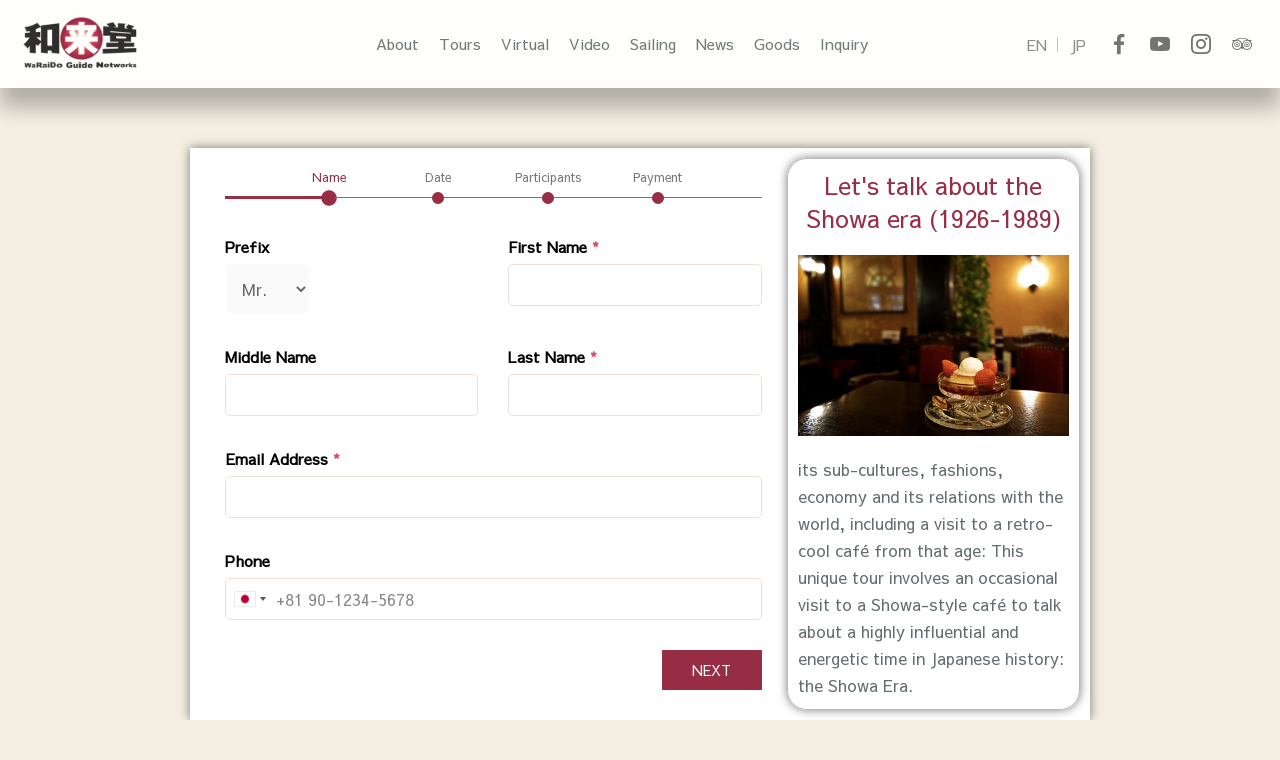

--- FILE ---
content_type: text/html; charset=UTF-8
request_url: https://waraido.com/cafe-en-payment/
body_size: 44801
content:
<!DOCTYPE html>
<html lang="ja"
	prefix="og: https://ogp.me/ns#" >
<head>
<meta charset="UTF-8">
<meta name="viewport" content="width=device-width, initial-scale=1">
<link rel="profile" href="https://gmpg.org/xfn/11">
<link href='https://fonts.googleapis.com/css?family=Montserrat' rel='stylesheet'>

<title>Let's talk about the Showa era (1926-1989) payment - WaRaiDo</title>

		<!-- All in One SEO 4.0.18 -->
		<meta name="description" content="PrefixMr.Mrs.Ms.MissDr.Prof.First Name *Middle NameLast … Let&#039;s talk about the Showa era (1926-1989) payment もっと読む »"/>
		<link rel="canonical" href="https://waraido.com/cafe-en-payment/" />
		<meta property="og:site_name" content="WaRaiDo - WaRaiDo" />
		<meta property="og:type" content="article" />
		<meta property="og:title" content="Let&#039;s talk about the Showa era (1926-1989) payment - WaRaiDo" />
		<meta property="og:description" content="PrefixMr.Mrs.Ms.MissDr.Prof.First Name *Middle NameLast … Let&#039;s talk about the Showa era (1926-1989) payment もっと読む »" />
		<meta property="og:url" content="https://waraido.com/cafe-en-payment/" />
		<meta property="og:image" content="https://waraido.com/wp-content/uploads/2020/11/logocolorwhite.png" />
		<meta property="og:image:secure_url" content="https://waraido.com/wp-content/uploads/2020/11/logocolorwhite.png" />
		<meta property="article:published_time" content="2020-11-27T20:00:22Z" />
		<meta property="article:modified_time" content="2021-01-05T10:16:49Z" />
		<meta property="twitter:card" content="summary" />
		<meta property="twitter:domain" content="waraido.com" />
		<meta property="twitter:title" content="Let&#039;s talk about the Showa era (1926-1989) payment - WaRaiDo" />
		<meta property="twitter:description" content="PrefixMr.Mrs.Ms.MissDr.Prof.First Name *Middle NameLast … Let&#039;s talk about the Showa era (1926-1989) payment もっと読む »" />
		<meta property="twitter:image" content="https://waraido.com/wp-content/uploads/2020/11/logocolorwhite.png" />
		<script type="application/ld+json" class="aioseo-schema">
			{"@context":"https:\/\/schema.org","@graph":[{"@type":"WebSite","@id":"https:\/\/waraido.com\/#website","url":"https:\/\/waraido.com\/","name":"WaRaiDo","description":"WaRaiDo","publisher":{"@id":"https:\/\/waraido.com\/#organization"}},{"@type":"Organization","@id":"https:\/\/waraido.com\/#organization","name":"WaRaiDo Guide Networks","url":"https:\/\/waraido.com\/","logo":{"@type":"ImageObject","@id":"https:\/\/waraido.com\/#organizationLogo","url":"https:\/\/waraido.com\/wp-content\/uploads\/2020\/11\/logocolorwhite.png","width":"800","height":"374"},"image":{"@id":"https:\/\/waraido.com\/#organizationLogo"}},{"@type":"BreadcrumbList","@id":"https:\/\/waraido.com\/cafe-en-payment\/#breadcrumblist","itemListElement":[{"@type":"ListItem","@id":"https:\/\/waraido.com\/#listItem","position":"1","item":{"@id":"https:\/\/waraido.com\/#item","name":"\u30db\u30fc\u30e0","description":"\u65e5\u672c\u3092\u3001\u4e16\u754c\u3078\u3002 Kyoto and Beyond mission \u548c\u6765\u5802\u3068\u306f \u65e5\u672c\u306e\u3053\u3068\u3092\u6df1\u304f\u77e5\u308a\u3001\u6b63\u3057\u3044\u82f1 \u2026 Let's talk about the Showa era (1926-1989) payment \u3082\u3063\u3068\u8aad\u3080 \u00bb","url":"https:\/\/waraido.com\/"},"nextItem":"https:\/\/waraido.com\/cafe-en-payment\/#listItem"},{"@type":"ListItem","@id":"https:\/\/waraido.com\/cafe-en-payment\/#listItem","position":"2","item":{"@id":"https:\/\/waraido.com\/cafe-en-payment\/#item","name":"Let's talk about the Showa era (1926-1989) payment","description":"PrefixMr.Mrs.Ms.MissDr.Prof.First Name *Middle NameLast \u2026 Let's talk about the Showa era (1926-1989) payment \u3082\u3063\u3068\u8aad\u3080 \u00bb","url":"https:\/\/waraido.com\/cafe-en-payment\/"},"previousItem":"https:\/\/waraido.com\/#listItem"}]},{"@type":"WebPage","@id":"https:\/\/waraido.com\/cafe-en-payment\/#webpage","url":"https:\/\/waraido.com\/cafe-en-payment\/","name":"Let's talk about the Showa era (1926-1989) payment - WaRaiDo","description":"PrefixMr.Mrs.Ms.MissDr.Prof.First Name *Middle NameLast \u2026 Let's talk about the Showa era (1926-1989) payment \u3082\u3063\u3068\u8aad\u3080 \u00bb","inLanguage":"ja","isPartOf":{"@id":"https:\/\/waraido.com\/#website"},"breadcrumb":{"@id":"https:\/\/waraido.com\/cafe-en-payment\/#breadcrumblist"},"datePublished":"2020-11-27T20:00:22+00:00","dateModified":"2021-01-05T10:16:49+00:00"}]}
		</script>
		<!-- All in One SEO -->

<link rel='dns-prefetch' href='//js.stripe.com' />
<link rel='dns-prefetch' href='//fonts.googleapis.com' />
<link rel="alternate" type="application/rss+xml" title="WaRaiDo &raquo; フィード" href="https://waraido.com/feed/" />
<link rel="alternate" type="application/rss+xml" title="WaRaiDo &raquo; コメントフィード" href="https://waraido.com/comments/feed/" />
<!-- This site uses the Google Analytics by MonsterInsights plugin v7.14.0 - Using Analytics tracking - https://www.monsterinsights.com/ -->
<script type="text/javascript" data-cfasync="false">
    (window.gaDevIds=window.gaDevIds||[]).push("dZGIzZG");
	var mi_version         = '7.14.0';
	var mi_track_user      = true;
	var mi_no_track_reason = '';
	
	var disableStr = 'ga-disable-UA-187129372-1';

	/* Function to detect opted out users */
	function __gaTrackerIsOptedOut() {
		return document.cookie.indexOf(disableStr + '=true') > -1;
	}

	/* Disable tracking if the opt-out cookie exists. */
	if ( __gaTrackerIsOptedOut() ) {
		window[disableStr] = true;
	}

	/* Opt-out function */
	function __gaTrackerOptout() {
	  document.cookie = disableStr + '=true; expires=Thu, 31 Dec 2099 23:59:59 UTC; path=/';
	  window[disableStr] = true;
	}

	if ( 'undefined' === typeof gaOptout ) {
		function gaOptout() {
			__gaTrackerOptout();
		}
	}
	
	if ( mi_track_user ) {
		(function(i,s,o,g,r,a,m){i['GoogleAnalyticsObject']=r;i[r]=i[r]||function(){
			(i[r].q=i[r].q||[]).push(arguments)},i[r].l=1*new Date();a=s.createElement(o),
			m=s.getElementsByTagName(o)[0];a.async=1;a.src=g;m.parentNode.insertBefore(a,m)
		})(window,document,'script','//www.google-analytics.com/analytics.js','__gaTracker');

		__gaTracker('create', 'UA-187129372-1', 'auto');
		__gaTracker('set', 'forceSSL', true);
		__gaTracker('require', 'displayfeatures');
		__gaTracker('require', 'linkid', 'linkid.js');
		__gaTracker('send','pageview');
	} else {
		console.log( "" );
		(function() {
			/* https://developers.google.com/analytics/devguides/collection/analyticsjs/ */
			var noopfn = function() {
				return null;
			};
			var noopnullfn = function() {
				return null;
			};
			var Tracker = function() {
				return null;
			};
			var p = Tracker.prototype;
			p.get = noopfn;
			p.set = noopfn;
			p.send = noopfn;
			var __gaTracker = function() {
				var len = arguments.length;
				if ( len === 0 ) {
					return;
				}
				var f = arguments[len-1];
				if ( typeof f !== 'object' || f === null || typeof f.hitCallback !== 'function' ) {
					console.log( 'Not running function __gaTracker(' + arguments[0] + " ....) because you are not being tracked. " + mi_no_track_reason );
					return;
				}
				try {
					f.hitCallback();
				} catch (ex) {

				}
			};
			__gaTracker.create = function() {
				return new Tracker();
			};
			__gaTracker.getByName = noopnullfn;
			__gaTracker.getAll = function() {
				return [];
			};
			__gaTracker.remove = noopfn;
			window['__gaTracker'] = __gaTracker;
					})();
		}
</script>
<!-- / Google Analytics by MonsterInsights -->
<script>
window._wpemojiSettings = {"baseUrl":"https:\/\/s.w.org\/images\/core\/emoji\/15.0.3\/72x72\/","ext":".png","svgUrl":"https:\/\/s.w.org\/images\/core\/emoji\/15.0.3\/svg\/","svgExt":".svg","source":{"concatemoji":"https:\/\/waraido.com\/wp-includes\/js\/wp-emoji-release.min.js?ver=6.6.4"}};
/*! This file is auto-generated */
!function(i,n){var o,s,e;function c(e){try{var t={supportTests:e,timestamp:(new Date).valueOf()};sessionStorage.setItem(o,JSON.stringify(t))}catch(e){}}function p(e,t,n){e.clearRect(0,0,e.canvas.width,e.canvas.height),e.fillText(t,0,0);var t=new Uint32Array(e.getImageData(0,0,e.canvas.width,e.canvas.height).data),r=(e.clearRect(0,0,e.canvas.width,e.canvas.height),e.fillText(n,0,0),new Uint32Array(e.getImageData(0,0,e.canvas.width,e.canvas.height).data));return t.every(function(e,t){return e===r[t]})}function u(e,t,n){switch(t){case"flag":return n(e,"\ud83c\udff3\ufe0f\u200d\u26a7\ufe0f","\ud83c\udff3\ufe0f\u200b\u26a7\ufe0f")?!1:!n(e,"\ud83c\uddfa\ud83c\uddf3","\ud83c\uddfa\u200b\ud83c\uddf3")&&!n(e,"\ud83c\udff4\udb40\udc67\udb40\udc62\udb40\udc65\udb40\udc6e\udb40\udc67\udb40\udc7f","\ud83c\udff4\u200b\udb40\udc67\u200b\udb40\udc62\u200b\udb40\udc65\u200b\udb40\udc6e\u200b\udb40\udc67\u200b\udb40\udc7f");case"emoji":return!n(e,"\ud83d\udc26\u200d\u2b1b","\ud83d\udc26\u200b\u2b1b")}return!1}function f(e,t,n){var r="undefined"!=typeof WorkerGlobalScope&&self instanceof WorkerGlobalScope?new OffscreenCanvas(300,150):i.createElement("canvas"),a=r.getContext("2d",{willReadFrequently:!0}),o=(a.textBaseline="top",a.font="600 32px Arial",{});return e.forEach(function(e){o[e]=t(a,e,n)}),o}function t(e){var t=i.createElement("script");t.src=e,t.defer=!0,i.head.appendChild(t)}"undefined"!=typeof Promise&&(o="wpEmojiSettingsSupports",s=["flag","emoji"],n.supports={everything:!0,everythingExceptFlag:!0},e=new Promise(function(e){i.addEventListener("DOMContentLoaded",e,{once:!0})}),new Promise(function(t){var n=function(){try{var e=JSON.parse(sessionStorage.getItem(o));if("object"==typeof e&&"number"==typeof e.timestamp&&(new Date).valueOf()<e.timestamp+604800&&"object"==typeof e.supportTests)return e.supportTests}catch(e){}return null}();if(!n){if("undefined"!=typeof Worker&&"undefined"!=typeof OffscreenCanvas&&"undefined"!=typeof URL&&URL.createObjectURL&&"undefined"!=typeof Blob)try{var e="postMessage("+f.toString()+"("+[JSON.stringify(s),u.toString(),p.toString()].join(",")+"));",r=new Blob([e],{type:"text/javascript"}),a=new Worker(URL.createObjectURL(r),{name:"wpTestEmojiSupports"});return void(a.onmessage=function(e){c(n=e.data),a.terminate(),t(n)})}catch(e){}c(n=f(s,u,p))}t(n)}).then(function(e){for(var t in e)n.supports[t]=e[t],n.supports.everything=n.supports.everything&&n.supports[t],"flag"!==t&&(n.supports.everythingExceptFlag=n.supports.everythingExceptFlag&&n.supports[t]);n.supports.everythingExceptFlag=n.supports.everythingExceptFlag&&!n.supports.flag,n.DOMReady=!1,n.readyCallback=function(){n.DOMReady=!0}}).then(function(){return e}).then(function(){var e;n.supports.everything||(n.readyCallback(),(e=n.source||{}).concatemoji?t(e.concatemoji):e.wpemoji&&e.twemoji&&(t(e.twemoji),t(e.wpemoji)))}))}((window,document),window._wpemojiSettings);
</script>
<link rel='stylesheet' id='pt-cv-public-style-css' href='https://waraido.com/wp-content/plugins/content-views-query-and-display-post-page/public/assets/css/cv.css?ver=4.0' media='all' />
<link rel='stylesheet' id='astra-theme-css-css' href='https://waraido.com/wp-content/themes/astra/assets/css/minified/style.min.css?ver=2.5.5' media='all' />
<style id='astra-theme-css-inline-css'>
html{font-size:100%;}a,.page-title{color:#b44328;}a:hover,a:focus{color:#b44328;}body,button,input,select,textarea,.ast-button,.ast-custom-button{font-family:'Sawarabi Gothic',sans-serif;font-weight:400;font-size:16px;font-size:1rem;line-height:1.7;}blockquote{color:#182124;}p,.entry-content p{margin-bottom:0em;}h1,.entry-content h1,h2,.entry-content h2,h3,.entry-content h3,h4,.entry-content h4,h5,.entry-content h5,h6,.entry-content h6,.site-title,.site-title a{font-family:'Montserrat',sans-serif;font-weight:400;}.site-title{font-size:22px;font-size:1.375rem;}header .site-logo-img .custom-logo-link img{max-width:120px;}.astra-logo-svg{width:120px;}.ast-archive-description .ast-archive-title{font-size:40px;font-size:2.5rem;}.site-header .site-description{font-size:15px;font-size:0.9375rem;}.entry-title{font-size:30px;font-size:1.875rem;}.comment-reply-title{font-size:26px;font-size:1.625rem;}.ast-comment-list #cancel-comment-reply-link{font-size:16px;font-size:1rem;}h1,.entry-content h1{font-size:40px;font-size:2.5rem;font-weight:400;font-family:'Montserrat',sans-serif;text-transform:none;}h2,.entry-content h2{font-size:40px;font-size:2.5rem;font-weight:400;font-family:'Sawarabi Gothic',sans-serif;line-height:1.4;text-transform:uppercase;}h3,.entry-content h3{font-size:24px;font-size:1.5rem;font-weight:400;font-family:'Sawarabi Gothic',sans-serif;}h4,.entry-content h4{font-size:20px;font-size:1.25rem;}h5,.entry-content h5{font-size:18px;font-size:1.125rem;}h6,.entry-content h6{font-size:15px;font-size:0.9375rem;}.ast-single-post .entry-title,.page-title{font-size:30px;font-size:1.875rem;}#secondary,#secondary button,#secondary input,#secondary select,#secondary textarea{font-size:16px;font-size:1rem;}::selection{background-color:#b44328;color:#ffffff;}body,h1,.entry-title a,.entry-content h1,h2,.entry-content h2,h3,.entry-content h3,h4,.entry-content h4,h5,.entry-content h5,h6,.entry-content h6,.wc-block-grid__product-title{color:#636c6f;}.tagcloud a:hover,.tagcloud a:focus,.tagcloud a.current-item{color:#ffffff;border-color:#b44328;background-color:#b44328;}.main-header-menu .menu-link,.ast-header-custom-item a{color:#636c6f;}.main-header-menu .menu-item:hover > .menu-link,.main-header-menu .menu-item:hover > .ast-menu-toggle,.main-header-menu .ast-masthead-custom-menu-items a:hover,.main-header-menu .menu-item.focus > .menu-link,.main-header-menu .menu-item.focus > .ast-menu-toggle,.main-header-menu .current-menu-item > .menu-link,.main-header-menu .current-menu-ancestor > .menu-link,.main-header-menu .current-menu-item > .ast-menu-toggle,.main-header-menu .current-menu-ancestor > .ast-menu-toggle{color:#b44328;}input:focus,input[type="text"]:focus,input[type="email"]:focus,input[type="url"]:focus,input[type="password"]:focus,input[type="reset"]:focus,input[type="search"]:focus,textarea:focus{border-color:#b44328;}input[type="radio"]:checked,input[type=reset],input[type="checkbox"]:checked,input[type="checkbox"]:hover:checked,input[type="checkbox"]:focus:checked,input[type=range]::-webkit-slider-thumb{border-color:#b44328;background-color:#b44328;box-shadow:none;}.site-footer a:hover + .post-count,.site-footer a:focus + .post-count{background:#b44328;border-color:#b44328;}.ast-small-footer{color:#d3d3d3;}.ast-small-footer > .ast-footer-overlay{background-color:#191919;}.ast-small-footer a{color:#fb2056;}.ast-small-footer a:hover{color:#fb2056;}.footer-adv .footer-adv-overlay{border-top-style:solid;border-top-color:#7a7a7a;}.footer-adv-overlay{background-image:url(https://waraido.com/wp-content/uploads/2020/09/VID_20180103_044527_00_023_2020-09-06_08-38-24_screenshot.jpg);background-repeat:repeat;background-position:center center;background-size:auto;background-attachment:scroll;}.ast-comment-meta{line-height:1.666666667;font-size:13px;font-size:0.8125rem;}.single .nav-links .nav-previous,.single .nav-links .nav-next,.single .ast-author-details .author-title,.ast-comment-meta{color:#b44328;}.entry-meta,.entry-meta *{line-height:1.45;color:#b44328;}.entry-meta a:hover,.entry-meta a:hover *,.entry-meta a:focus,.entry-meta a:focus *{color:#b44328;}.ast-404-layout-1 .ast-404-text{font-size:200px;font-size:12.5rem;}.widget-title{font-size:22px;font-size:1.375rem;color:#636c6f;}#cat option,.secondary .calendar_wrap thead a,.secondary .calendar_wrap thead a:visited{color:#b44328;}.secondary .calendar_wrap #today,.ast-progress-val span{background:#b44328;}.secondary a:hover + .post-count,.secondary a:focus + .post-count{background:#b44328;border-color:#b44328;}.calendar_wrap #today > a{color:#ffffff;}.ast-pagination a,.page-links .page-link,.single .post-navigation a{color:#b44328;}.ast-pagination a:hover,.ast-pagination a:focus,.ast-pagination > span:hover:not(.dots),.ast-pagination > span.current,.page-links > .page-link,.page-links .page-link:hover,.post-navigation a:hover{color:#b44328;}.ast-header-break-point .ast-mobile-menu-buttons-minimal.menu-toggle{background:transparent;color:#fb2056;}.ast-header-break-point .ast-mobile-menu-buttons-outline.menu-toggle{background:transparent;border:1px solid #fb2056;color:#fb2056;}.ast-header-break-point .ast-mobile-menu-buttons-fill.menu-toggle{background:#fb2056;color:#ffffff;}@media (max-width:782px){.entry-content .wp-block-columns .wp-block-column{margin-left:0px;}}@media (max-width:921px){#secondary.secondary{padding-top:0;}.ast-separate-container .ast-article-post,.ast-separate-container .ast-article-single{padding:1.5em 2.14em;}.ast-separate-container #primary,.ast-separate-container #secondary{padding:1.5em 0;}.ast-separate-container.ast-right-sidebar #secondary{padding-left:1em;padding-right:1em;}.ast-separate-container.ast-two-container #secondary{padding-left:0;padding-right:0;}.ast-page-builder-template .entry-header #secondary{margin-top:1.5em;}.ast-page-builder-template #secondary{margin-top:1.5em;}#primary,#secondary{padding:1.5em 0;margin:0;}.ast-left-sidebar #content > .ast-container{display:flex;flex-direction:column-reverse;width:100%;}.ast-author-box img.avatar{margin:20px 0 0 0;}.ast-pagination{padding-top:1.5em;text-align:center;}.ast-pagination .next.page-numbers{display:inherit;float:none;}}@media (max-width:921px){.ast-page-builder-template.ast-left-sidebar #secondary{padding-right:20px;}.ast-page-builder-template.ast-right-sidebar #secondary{padding-left:20px;}.ast-right-sidebar #primary{padding-right:0;}.ast-right-sidebar #secondary{padding-left:0;}.ast-left-sidebar #primary{padding-left:0;}.ast-left-sidebar #secondary{padding-right:0;}.ast-pagination .prev.page-numbers{padding-left:.5em;}.ast-pagination .next.page-numbers{padding-right:.5em;}}@media (min-width:922px){.ast-separate-container.ast-right-sidebar #primary,.ast-separate-container.ast-left-sidebar #primary{border:0;}.ast-separate-container.ast-right-sidebar #secondary,.ast-separate-container.ast-left-sidebar #secondary{border:0;margin-left:auto;margin-right:auto;}.ast-separate-container.ast-two-container #secondary .widget:last-child{margin-bottom:0;}.ast-separate-container .ast-comment-list li .comment-respond{padding-left:2.66666em;padding-right:2.66666em;}.ast-author-box{-js-display:flex;display:flex;}.ast-author-bio{flex:1;}.error404.ast-separate-container #primary,.search-no-results.ast-separate-container #primary{margin-bottom:4em;}}@media (min-width:922px){.ast-right-sidebar #primary{border-right:1px solid #eee;}.ast-right-sidebar #secondary{border-left:1px solid #eee;margin-left:-1px;}.ast-left-sidebar #primary{border-left:1px solid #eee;}.ast-left-sidebar #secondary{border-right:1px solid #eee;margin-right:-1px;}.ast-separate-container.ast-two-container.ast-right-sidebar #secondary{padding-left:30px;padding-right:0;}.ast-separate-container.ast-two-container.ast-left-sidebar #secondary{padding-right:30px;padding-left:0;}}.elementor-button-wrapper .elementor-button{border-style:solid;border-top-width:0;border-right-width:0;border-left-width:0;border-bottom-width:0;}body .elementor-button.elementor-size-sm,body .elementor-button.elementor-size-xs,body .elementor-button.elementor-size-md,body .elementor-button.elementor-size-lg,body .elementor-button.elementor-size-xl,body .elementor-button{border-radius:30px;padding-top:17px;padding-right:40px;padding-bottom:17px;padding-left:40px;}.elementor-button-wrapper .elementor-button{border-color:#fb2056;background-color:#fb2056;}.elementor-button-wrapper .elementor-button:hover,.elementor-button-wrapper .elementor-button:focus{color:#ffffff;background-color:#fb2056;border-color:#fb2056;}.wp-block-button .wp-block-button__link,.elementor-button-wrapper .elementor-button,.elementor-button-wrapper .elementor-button:visited{color:#ffffff;}.elementor-button-wrapper .elementor-button{font-family:inherit;font-weight:700;line-height:1;text-transform:uppercase;}body .elementor-button.elementor-size-sm,body .elementor-button.elementor-size-xs,body .elementor-button.elementor-size-md,body .elementor-button.elementor-size-lg,body .elementor-button.elementor-size-xl,body .elementor-button{font-size:14px;font-size:0.875rem;}.wp-block-button .wp-block-button__link{border-style:solid;border-top-width:0;border-right-width:0;border-left-width:0;border-bottom-width:0;border-color:#fb2056;background-color:#fb2056;color:#ffffff;font-family:inherit;font-weight:700;line-height:1;text-transform:uppercase;font-size:14px;font-size:0.875rem;border-radius:30px;padding-top:17px;padding-right:40px;padding-bottom:17px;padding-left:40px;}.wp-block-button .wp-block-button__link:hover,.wp-block-button .wp-block-button__link:focus{color:#ffffff;background-color:#fb2056;border-color:#fb2056;}.elementor-widget-heading h2.elementor-heading-title{line-height:1.4;}.menu-toggle,button,.ast-button,.ast-custom-button,.button,input#submit,input[type="button"],input[type="submit"],input[type="reset"]{border-style:solid;border-top-width:0;border-right-width:0;border-left-width:0;border-bottom-width:0;color:#ffffff;border-color:#fb2056;background-color:#fb2056;border-radius:30px;padding-top:17px;padding-right:40px;padding-bottom:17px;padding-left:40px;font-family:inherit;font-weight:700;font-size:14px;font-size:0.875rem;line-height:1;text-transform:uppercase;}button:focus,.menu-toggle:hover,button:hover,.ast-button:hover,.button:hover,input[type=reset]:hover,input[type=reset]:focus,input#submit:hover,input#submit:focus,input[type="button"]:hover,input[type="button"]:focus,input[type="submit"]:hover,input[type="submit"]:focus{color:#ffffff;background-color:#fb2056;border-color:#fb2056;}@media (min-width:921px){.ast-container{max-width:100%;}}@media (min-width:544px){.ast-container{max-width:100%;}}@media (max-width:544px){.ast-separate-container .ast-article-post,.ast-separate-container .ast-article-single{padding:1.5em 1em;}.ast-separate-container #content .ast-container{padding-left:0.54em;padding-right:0.54em;}.ast-separate-container #secondary{padding-top:0;}.ast-separate-container.ast-two-container #secondary .widget{margin-bottom:1.5em;padding-left:1em;padding-right:1em;}.ast-separate-container .comments-count-wrapper{padding:1.5em 1em;}.ast-separate-container .ast-comment-list li.depth-1{padding:1.5em 1em;margin-bottom:1.5em;}.ast-separate-container .ast-comment-list .bypostauthor{padding:.5em;}.ast-separate-container .ast-archive-description{padding:1.5em 1em;}.ast-search-menu-icon.ast-dropdown-active .search-field{width:170px;}.ast-separate-container .comment-respond{padding:1.5em 1em;}}@media (max-width:544px){.ast-comment-list .children{margin-left:0.66666em;}.ast-separate-container .ast-comment-list .bypostauthor li{padding:0 0 0 .5em;}}@media (max-width:921px){.ast-mobile-header-stack .main-header-bar .ast-search-menu-icon{display:inline-block;}.ast-header-break-point.ast-header-custom-item-outside .ast-mobile-header-stack .main-header-bar .ast-search-icon{margin:0;}.ast-comment-avatar-wrap img{max-width:2.5em;}.comments-area{margin-top:1.5em;}.ast-separate-container .comments-count-wrapper{padding:2em 2.14em;}.ast-separate-container .ast-comment-list li.depth-1{padding:1.5em 2.14em;}.ast-separate-container .comment-respond{padding:2em 2.14em;}}@media (max-width:921px){.ast-header-break-point .main-header-bar .ast-search-menu-icon.slide-search .search-form{right:0;}.ast-header-break-point .ast-mobile-header-stack .main-header-bar .ast-search-menu-icon.slide-search .search-form{right:-1em;}.ast-comment-avatar-wrap{margin-right:0.5em;}}@media (min-width:545px){.ast-page-builder-template .comments-area,.single.ast-page-builder-template .entry-header,.single.ast-page-builder-template .post-navigation{max-width:1319px;margin-left:auto;margin-right:auto;}}body,.ast-separate-container{background-color:#f5eee3;background-image:none;}@media (max-width:921px){.ast-archive-description .ast-archive-title{font-size:40px;}.entry-title{font-size:30px;}h1,.entry-content h1{font-size:44px;}h2,.entry-content h2{font-size:32px;}h3,.entry-content h3{font-size:20px;}.ast-single-post .entry-title,.page-title{font-size:30px;}body,.ast-separate-container{background-color:#f5eee3;background-image:none;}}@media (max-width:544px){.comment-reply-title{font-size:24px;font-size:1.6rem;}.ast-comment-meta{font-size:12px;font-size:0.8rem;}.widget-title{font-size:21px;font-size:1.4rem;}body,button,input,select,textarea,.ast-button,.ast-custom-button{font-size:15px;font-size:0.9375rem;}.ast-comment-list #cancel-comment-reply-link{font-size:15px;font-size:0.9375rem;}#secondary,#secondary button,#secondary input,#secondary select,#secondary textarea{font-size:15px;font-size:0.9375rem;}.site-title{font-size:20px;font-size:1.25rem;}.ast-archive-description .ast-archive-title{font-size:40px;}.site-header .site-description{font-size:14px;font-size:0.875rem;}.entry-title{font-size:30px;}h1,.entry-content h1{font-size:30px;}h2,.entry-content h2{font-size:24px;}h3,.entry-content h3{font-size:20px;}h4,.entry-content h4{font-size:19px;font-size:1.1875rem;}h5,.entry-content h5{font-size:16px;font-size:1rem;}h6,.entry-content h6{font-size:15px;font-size:0.9375rem;}.ast-single-post .entry-title,.page-title{font-size:30px;}.ast-header-break-point .site-branding img,.ast-header-break-point #masthead .site-logo-img .custom-logo-link img{max-width:100px;}.astra-logo-svg{width:100px;}.ast-header-break-point .site-logo-img .custom-mobile-logo-link img{max-width:100px;}body,.ast-separate-container{background-color:#f5eee3;background-image:none;}}@media (max-width:921px){html{font-size:91.2%;}}@media (max-width:544px){html{font-size:100%;}}@media (min-width:922px){.ast-container{max-width:1319px;}}@font-face {font-family: "Astra";src: url(https://waraido.com/wp-content/themes/astra/assets/fonts/astra.woff) format("woff"),url(https://waraido.com/wp-content/themes/astra/assets/fonts/astra.ttf) format("truetype"),url(https://waraido.com/wp-content/themes/astra/assets/fonts/astra.svg#astra) format("svg");font-weight: normal;font-style: normal;font-display: fallback;}@media (max-width:1200px) {.main-header-bar .main-header-bar-navigation{display:none;}}.ast-desktop .main-header-menu.submenu-with-border .sub-menu,.ast-desktop .main-header-menu.submenu-with-border .astra-full-megamenu-wrapper{border-color:#b44328;}.ast-desktop .main-header-menu.submenu-with-border .sub-menu{border-top-width:2px;border-right-width:0px;border-left-width:0px;border-bottom-width:0px;border-style:solid;}.ast-desktop .main-header-menu.submenu-with-border .sub-menu .sub-menu{top:-2px;}.ast-desktop .main-header-menu.submenu-with-border .sub-menu .menu-link,.ast-desktop .main-header-menu.submenu-with-border .children .menu-link{border-bottom-width:0px;border-style:solid;border-color:#eaeaea;}@media (min-width:922px){.main-header-menu .sub-menu .menu-item.ast-left-align-sub-menu:hover > .sub-menu,.main-header-menu .sub-menu .menu-item.ast-left-align-sub-menu.focus > .sub-menu{margin-left:-0px;}}.ast-small-footer{border-top-style:solid;border-top-width:0;border-top-color:#7a7a7a;}.ast-small-footer-wrap{text-align:center;}@media (max-width:920px){.ast-404-layout-1 .ast-404-text{font-size:100px;font-size:6.25rem;}}.ast-breadcrumbs .trail-browse,.ast-breadcrumbs .trail-items,.ast-breadcrumbs .trail-items li{display:inline-block;margin:0;padding:0;border:none;background:inherit;text-indent:0;}.ast-breadcrumbs .trail-browse{font-size:inherit;font-style:inherit;font-weight:inherit;color:inherit;}.ast-breadcrumbs .trail-items{list-style:none;}.trail-items li::after{padding:0 0.3em;content:"\00bb";}.trail-items li:last-of-type::after{display:none;}h1,.entry-content h1,h2,.entry-content h2,h3,.entry-content h3,h4,.entry-content h4,h5,.entry-content h5,h6,.entry-content h6{color:#808080;}.elementor-widget-heading .elementor-heading-title{margin:0;}.ast-header-break-point .main-header-bar{border-bottom-width:0;}@media (min-width:922px){.main-header-bar{border-bottom-width:0;}}.ast-safari-browser-less-than-11 .main-header-menu .menu-item, .ast-safari-browser-less-than-11 .main-header-bar .ast-masthead-custom-menu-items{display:block;}.main-header-menu .menu-item, .main-header-bar .ast-masthead-custom-menu-items{-js-display:flex;display:flex;-webkit-box-pack:center;-webkit-justify-content:center;-moz-box-pack:center;-ms-flex-pack:center;justify-content:center;-webkit-box-orient:vertical;-webkit-box-direction:normal;-webkit-flex-direction:column;-moz-box-orient:vertical;-moz-box-direction:normal;-ms-flex-direction:column;flex-direction:column;}.main-header-menu > .menu-item > .menu-link{height:100%;-webkit-box-align:center;-webkit-align-items:center;-moz-box-align:center;-ms-flex-align:center;align-items:center;-js-display:flex;display:flex;}.ast-primary-menu-disabled .main-header-bar .ast-masthead-custom-menu-items{flex:unset;}.header-main-layout-1 .ast-flex.main-header-container, .header-main-layout-3 .ast-flex.main-header-container{-webkit-align-content:center;-ms-flex-line-pack:center;align-content:center;-webkit-box-align:center;-webkit-align-items:center;-moz-box-align:center;-ms-flex-align:center;align-items:center;}
</style>
<link rel='stylesheet' id='astra-google-fonts-css' href='//fonts.googleapis.com/css?family=Sawarabi+Gothic%3A400%2C%7CMontserrat%3A400%2C&#038;display=fallback&#038;ver=2.5.5' media='all' />
<link rel='stylesheet' id='astra-menu-animation-css' href='https://waraido.com/wp-content/themes/astra/assets/css/minified/menu-animation.min.css?ver=2.5.5' media='all' />
<link rel='stylesheet' id='wp-event-manager-frontend-css' href='https://waraido.com/wp-content/plugins/wp-event-manager/assets/css/frontend.min.css?ver=6.6.4' media='all' />
<link rel='stylesheet' id='wp-event-manager-jquery-ui-daterangepicker-css' href='https://waraido.com/wp-content/plugins/wp-event-manager/assets/js/jquery-ui-daterangepicker/jquery.comiseo.daterangepicker.css?ver=6.6.4' media='all' />
<link rel='stylesheet' id='wp-event-manager-jquery-ui-daterangepicker-style-css' href='https://waraido.com/wp-content/plugins/wp-event-manager/assets/js/jquery-ui-daterangepicker/styles.css?ver=6.6.4' media='all' />
<link rel='stylesheet' id='wp-event-manager-jquery-ui-css-css' href='https://waraido.com/wp-content/plugins/wp-event-manager/assets/js/jquery-ui/jquery-ui.css?ver=6.6.4' media='all' />
<link rel='stylesheet' id='wp-event-manager-grid-style-css' href='https://waraido.com/wp-content/plugins/wp-event-manager/assets/css/wpem-grid.min.css?ver=6.6.4' media='all' />
<link rel='stylesheet' id='wp-event-manager-font-style-css' href='https://waraido.com/wp-content/plugins/wp-event-manager/assets/fonts/style.css?ver=6.6.4' media='all' />
<style id='wp-emoji-styles-inline-css'>

	img.wp-smiley, img.emoji {
		display: inline !important;
		border: none !important;
		box-shadow: none !important;
		height: 1em !important;
		width: 1em !important;
		margin: 0 0.07em !important;
		vertical-align: -0.1em !important;
		background: none !important;
		padding: 0 !important;
	}
</style>
<link rel='stylesheet' id='wp-block-library-css' href='https://waraido.com/wp-includes/css/dist/block-library/style.min.css?ver=6.6.4' media='all' />
<link rel='stylesheet' id='wpzoom-social-icons-block-style-css' href='https://waraido.com/wp-content/plugins/social-icons-widget-by-wpzoom/block/dist/blocks.style.build.css?ver=1600278898' media='all' />
<link rel='stylesheet' id='wc-block-vendors-style-css' href='https://waraido.com/wp-content/plugins/woocommerce/packages/woocommerce-blocks/build/vendors-style.css?ver=3.6.0' media='all' />
<link rel='stylesheet' id='wc-block-style-css' href='https://waraido.com/wp-content/plugins/woocommerce/packages/woocommerce-blocks/build/style.css?ver=3.6.0' media='all' />
<style id='classic-theme-styles-inline-css'>
/*! This file is auto-generated */
.wp-block-button__link{color:#fff;background-color:#32373c;border-radius:9999px;box-shadow:none;text-decoration:none;padding:calc(.667em + 2px) calc(1.333em + 2px);font-size:1.125em}.wp-block-file__button{background:#32373c;color:#fff;text-decoration:none}
</style>
<style id='global-styles-inline-css'>
:root{--wp--preset--aspect-ratio--square: 1;--wp--preset--aspect-ratio--4-3: 4/3;--wp--preset--aspect-ratio--3-4: 3/4;--wp--preset--aspect-ratio--3-2: 3/2;--wp--preset--aspect-ratio--2-3: 2/3;--wp--preset--aspect-ratio--16-9: 16/9;--wp--preset--aspect-ratio--9-16: 9/16;--wp--preset--color--black: #000000;--wp--preset--color--cyan-bluish-gray: #abb8c3;--wp--preset--color--white: #ffffff;--wp--preset--color--pale-pink: #f78da7;--wp--preset--color--vivid-red: #cf2e2e;--wp--preset--color--luminous-vivid-orange: #ff6900;--wp--preset--color--luminous-vivid-amber: #fcb900;--wp--preset--color--light-green-cyan: #7bdcb5;--wp--preset--color--vivid-green-cyan: #00d084;--wp--preset--color--pale-cyan-blue: #8ed1fc;--wp--preset--color--vivid-cyan-blue: #0693e3;--wp--preset--color--vivid-purple: #9b51e0;--wp--preset--gradient--vivid-cyan-blue-to-vivid-purple: linear-gradient(135deg,rgba(6,147,227,1) 0%,rgb(155,81,224) 100%);--wp--preset--gradient--light-green-cyan-to-vivid-green-cyan: linear-gradient(135deg,rgb(122,220,180) 0%,rgb(0,208,130) 100%);--wp--preset--gradient--luminous-vivid-amber-to-luminous-vivid-orange: linear-gradient(135deg,rgba(252,185,0,1) 0%,rgba(255,105,0,1) 100%);--wp--preset--gradient--luminous-vivid-orange-to-vivid-red: linear-gradient(135deg,rgba(255,105,0,1) 0%,rgb(207,46,46) 100%);--wp--preset--gradient--very-light-gray-to-cyan-bluish-gray: linear-gradient(135deg,rgb(238,238,238) 0%,rgb(169,184,195) 100%);--wp--preset--gradient--cool-to-warm-spectrum: linear-gradient(135deg,rgb(74,234,220) 0%,rgb(151,120,209) 20%,rgb(207,42,186) 40%,rgb(238,44,130) 60%,rgb(251,105,98) 80%,rgb(254,248,76) 100%);--wp--preset--gradient--blush-light-purple: linear-gradient(135deg,rgb(255,206,236) 0%,rgb(152,150,240) 100%);--wp--preset--gradient--blush-bordeaux: linear-gradient(135deg,rgb(254,205,165) 0%,rgb(254,45,45) 50%,rgb(107,0,62) 100%);--wp--preset--gradient--luminous-dusk: linear-gradient(135deg,rgb(255,203,112) 0%,rgb(199,81,192) 50%,rgb(65,88,208) 100%);--wp--preset--gradient--pale-ocean: linear-gradient(135deg,rgb(255,245,203) 0%,rgb(182,227,212) 50%,rgb(51,167,181) 100%);--wp--preset--gradient--electric-grass: linear-gradient(135deg,rgb(202,248,128) 0%,rgb(113,206,126) 100%);--wp--preset--gradient--midnight: linear-gradient(135deg,rgb(2,3,129) 0%,rgb(40,116,252) 100%);--wp--preset--font-size--small: 13px;--wp--preset--font-size--medium: 20px;--wp--preset--font-size--large: 36px;--wp--preset--font-size--x-large: 42px;--wp--preset--spacing--20: 0.44rem;--wp--preset--spacing--30: 0.67rem;--wp--preset--spacing--40: 1rem;--wp--preset--spacing--50: 1.5rem;--wp--preset--spacing--60: 2.25rem;--wp--preset--spacing--70: 3.38rem;--wp--preset--spacing--80: 5.06rem;--wp--preset--shadow--natural: 6px 6px 9px rgba(0, 0, 0, 0.2);--wp--preset--shadow--deep: 12px 12px 50px rgba(0, 0, 0, 0.4);--wp--preset--shadow--sharp: 6px 6px 0px rgba(0, 0, 0, 0.2);--wp--preset--shadow--outlined: 6px 6px 0px -3px rgba(255, 255, 255, 1), 6px 6px rgba(0, 0, 0, 1);--wp--preset--shadow--crisp: 6px 6px 0px rgba(0, 0, 0, 1);}:where(.is-layout-flex){gap: 0.5em;}:where(.is-layout-grid){gap: 0.5em;}body .is-layout-flex{display: flex;}.is-layout-flex{flex-wrap: wrap;align-items: center;}.is-layout-flex > :is(*, div){margin: 0;}body .is-layout-grid{display: grid;}.is-layout-grid > :is(*, div){margin: 0;}:where(.wp-block-columns.is-layout-flex){gap: 2em;}:where(.wp-block-columns.is-layout-grid){gap: 2em;}:where(.wp-block-post-template.is-layout-flex){gap: 1.25em;}:where(.wp-block-post-template.is-layout-grid){gap: 1.25em;}.has-black-color{color: var(--wp--preset--color--black) !important;}.has-cyan-bluish-gray-color{color: var(--wp--preset--color--cyan-bluish-gray) !important;}.has-white-color{color: var(--wp--preset--color--white) !important;}.has-pale-pink-color{color: var(--wp--preset--color--pale-pink) !important;}.has-vivid-red-color{color: var(--wp--preset--color--vivid-red) !important;}.has-luminous-vivid-orange-color{color: var(--wp--preset--color--luminous-vivid-orange) !important;}.has-luminous-vivid-amber-color{color: var(--wp--preset--color--luminous-vivid-amber) !important;}.has-light-green-cyan-color{color: var(--wp--preset--color--light-green-cyan) !important;}.has-vivid-green-cyan-color{color: var(--wp--preset--color--vivid-green-cyan) !important;}.has-pale-cyan-blue-color{color: var(--wp--preset--color--pale-cyan-blue) !important;}.has-vivid-cyan-blue-color{color: var(--wp--preset--color--vivid-cyan-blue) !important;}.has-vivid-purple-color{color: var(--wp--preset--color--vivid-purple) !important;}.has-black-background-color{background-color: var(--wp--preset--color--black) !important;}.has-cyan-bluish-gray-background-color{background-color: var(--wp--preset--color--cyan-bluish-gray) !important;}.has-white-background-color{background-color: var(--wp--preset--color--white) !important;}.has-pale-pink-background-color{background-color: var(--wp--preset--color--pale-pink) !important;}.has-vivid-red-background-color{background-color: var(--wp--preset--color--vivid-red) !important;}.has-luminous-vivid-orange-background-color{background-color: var(--wp--preset--color--luminous-vivid-orange) !important;}.has-luminous-vivid-amber-background-color{background-color: var(--wp--preset--color--luminous-vivid-amber) !important;}.has-light-green-cyan-background-color{background-color: var(--wp--preset--color--light-green-cyan) !important;}.has-vivid-green-cyan-background-color{background-color: var(--wp--preset--color--vivid-green-cyan) !important;}.has-pale-cyan-blue-background-color{background-color: var(--wp--preset--color--pale-cyan-blue) !important;}.has-vivid-cyan-blue-background-color{background-color: var(--wp--preset--color--vivid-cyan-blue) !important;}.has-vivid-purple-background-color{background-color: var(--wp--preset--color--vivid-purple) !important;}.has-black-border-color{border-color: var(--wp--preset--color--black) !important;}.has-cyan-bluish-gray-border-color{border-color: var(--wp--preset--color--cyan-bluish-gray) !important;}.has-white-border-color{border-color: var(--wp--preset--color--white) !important;}.has-pale-pink-border-color{border-color: var(--wp--preset--color--pale-pink) !important;}.has-vivid-red-border-color{border-color: var(--wp--preset--color--vivid-red) !important;}.has-luminous-vivid-orange-border-color{border-color: var(--wp--preset--color--luminous-vivid-orange) !important;}.has-luminous-vivid-amber-border-color{border-color: var(--wp--preset--color--luminous-vivid-amber) !important;}.has-light-green-cyan-border-color{border-color: var(--wp--preset--color--light-green-cyan) !important;}.has-vivid-green-cyan-border-color{border-color: var(--wp--preset--color--vivid-green-cyan) !important;}.has-pale-cyan-blue-border-color{border-color: var(--wp--preset--color--pale-cyan-blue) !important;}.has-vivid-cyan-blue-border-color{border-color: var(--wp--preset--color--vivid-cyan-blue) !important;}.has-vivid-purple-border-color{border-color: var(--wp--preset--color--vivid-purple) !important;}.has-vivid-cyan-blue-to-vivid-purple-gradient-background{background: var(--wp--preset--gradient--vivid-cyan-blue-to-vivid-purple) !important;}.has-light-green-cyan-to-vivid-green-cyan-gradient-background{background: var(--wp--preset--gradient--light-green-cyan-to-vivid-green-cyan) !important;}.has-luminous-vivid-amber-to-luminous-vivid-orange-gradient-background{background: var(--wp--preset--gradient--luminous-vivid-amber-to-luminous-vivid-orange) !important;}.has-luminous-vivid-orange-to-vivid-red-gradient-background{background: var(--wp--preset--gradient--luminous-vivid-orange-to-vivid-red) !important;}.has-very-light-gray-to-cyan-bluish-gray-gradient-background{background: var(--wp--preset--gradient--very-light-gray-to-cyan-bluish-gray) !important;}.has-cool-to-warm-spectrum-gradient-background{background: var(--wp--preset--gradient--cool-to-warm-spectrum) !important;}.has-blush-light-purple-gradient-background{background: var(--wp--preset--gradient--blush-light-purple) !important;}.has-blush-bordeaux-gradient-background{background: var(--wp--preset--gradient--blush-bordeaux) !important;}.has-luminous-dusk-gradient-background{background: var(--wp--preset--gradient--luminous-dusk) !important;}.has-pale-ocean-gradient-background{background: var(--wp--preset--gradient--pale-ocean) !important;}.has-electric-grass-gradient-background{background: var(--wp--preset--gradient--electric-grass) !important;}.has-midnight-gradient-background{background: var(--wp--preset--gradient--midnight) !important;}.has-small-font-size{font-size: var(--wp--preset--font-size--small) !important;}.has-medium-font-size{font-size: var(--wp--preset--font-size--medium) !important;}.has-large-font-size{font-size: var(--wp--preset--font-size--large) !important;}.has-x-large-font-size{font-size: var(--wp--preset--font-size--x-large) !important;}
:where(.wp-block-post-template.is-layout-flex){gap: 1.25em;}:where(.wp-block-post-template.is-layout-grid){gap: 1.25em;}
:where(.wp-block-columns.is-layout-flex){gap: 2em;}:where(.wp-block-columns.is-layout-grid){gap: 2em;}
:root :where(.wp-block-pullquote){font-size: 1.5em;line-height: 1.6;}
</style>
<link rel='stylesheet' id='Total_Soft_Cal-css' href='https://waraido.com/wp-content/plugins/calendar-event/CSS/Total-Soft-Calendar-Widget.css?ver=6.6.4' media='all' />
<link rel='stylesheet' id='fontawesome-css-css' href='https://waraido.com/wp-content/plugins/calendar-event/CSS/totalsoft.css?ver=6.6.4' media='all' />
<link rel='stylesheet' id='common-card-style-css' href='https://waraido.com/wp-content/plugins/card-elements-for-elementor/assets/css/common-card-style.css?ver=6.6.4' media='all' />
<link rel='stylesheet' id='profile-card-style-css' href='https://waraido.com/wp-content/plugins/card-elements-for-elementor/assets/css/profile-card-style.css?ver=6.6.4' media='all' />
<link rel='stylesheet' id='testimonial-card-style-css' href='https://waraido.com/wp-content/plugins/card-elements-for-elementor/assets/css/testimonial-card-style.css?ver=6.6.4' media='all' />
<link rel='stylesheet' id='post-card-style-css' href='https://waraido.com/wp-content/plugins/card-elements-for-elementor/assets/css/post-card-style.css?ver=6.6.4' media='all' />
<link rel='stylesheet' id='woocommerce-layout-css' href='https://waraido.com/wp-content/themes/astra/assets/css/minified/compatibility/woocommerce/woocommerce-layout.min.css?ver=2.5.5' media='all' />
<link rel='stylesheet' id='woocommerce-smallscreen-css' href='https://waraido.com/wp-content/themes/astra/assets/css/minified/compatibility/woocommerce/woocommerce-smallscreen.min.css?ver=2.5.5' media='only screen and (max-width: 921px)' />
<link rel='stylesheet' id='woocommerce-general-css' href='https://waraido.com/wp-content/themes/astra/assets/css/minified/compatibility/woocommerce/woocommerce.min.css?ver=2.5.5' media='all' />
<style id='woocommerce-general-inline-css'>
.woocommerce span.onsale, .wc-block-grid__product .wc-block-grid__product-onsale{background-color:#b44328;color:#ffffff;}.woocommerce a.button, .woocommerce button.button, .woocommerce .woocommerce-message a.button, .woocommerce #respond input#submit.alt, .woocommerce a.button.alt, .woocommerce button.button.alt, .woocommerce input.button.alt, .woocommerce input.button,.woocommerce input.button:disabled, .woocommerce input.button:disabled[disabled], .woocommerce input.button:disabled:hover, .woocommerce input.button:disabled[disabled]:hover, .woocommerce #respond input#submit, .woocommerce button.button.alt.disabled, .wc-block-grid__products .wc-block-grid__product .wp-block-button__link, .wc-block-grid__product-onsale{color:#ffffff;border-color:#fb2056;background-color:#fb2056;}.woocommerce a.button:hover, .woocommerce button.button:hover, .woocommerce .woocommerce-message a.button:hover,.woocommerce #respond input#submit:hover,.woocommerce #respond input#submit.alt:hover, .woocommerce a.button.alt:hover, .woocommerce button.button.alt:hover, .woocommerce input.button.alt:hover, .woocommerce input.button:hover, .woocommerce button.button.alt.disabled:hover, .wc-block-grid__products .wc-block-grid__product .wp-block-button__link:hover{color:#ffffff;border-color:#fb2056;background-color:#fb2056;}.woocommerce-message, .woocommerce-info{border-top-color:#b44328;}.woocommerce-message::before,.woocommerce-info::before{color:#b44328;}.woocommerce ul.products li.product .price, .woocommerce div.product p.price, .woocommerce div.product span.price, .widget_layered_nav_filters ul li.chosen a, .woocommerce-page ul.products li.product .ast-woo-product-category, .wc-layered-nav-rating a{color:#636c6f;}.woocommerce nav.woocommerce-pagination ul,.woocommerce nav.woocommerce-pagination ul li{border-color:#b44328;}.woocommerce nav.woocommerce-pagination ul li a:focus, .woocommerce nav.woocommerce-pagination ul li a:hover, .woocommerce nav.woocommerce-pagination ul li span.current{background:#b44328;color:#ffffff;}.woocommerce-MyAccount-navigation-link.is-active a{color:#b44328;}.woocommerce .widget_price_filter .ui-slider .ui-slider-range, .woocommerce .widget_price_filter .ui-slider .ui-slider-handle{background-color:#b44328;}.woocommerce a.button, .woocommerce button.button, .woocommerce .woocommerce-message a.button, .woocommerce #respond input#submit.alt, .woocommerce a.button.alt, .woocommerce button.button.alt, .woocommerce input.button.alt, .woocommerce input.button,.woocommerce-cart table.cart td.actions .button, .woocommerce form.checkout_coupon .button, .woocommerce #respond input#submit, .wc-block-grid__products .wc-block-grid__product .wp-block-button__link{border-radius:30px;padding-top:17px;padding-right:40px;padding-bottom:17px;padding-left:40px;}.woocommerce .star-rating, .woocommerce .comment-form-rating .stars a, .woocommerce .star-rating::before{color:#b44328;}.woocommerce div.product .woocommerce-tabs ul.tabs li.active:before{background:#b44328;}.ast-site-header-cart a{color:#636c6f;}.ast-site-header-cart a:focus, .ast-site-header-cart a:hover, .ast-site-header-cart .current-menu-item a{color:#b44328;}.ast-cart-menu-wrap .count, .ast-cart-menu-wrap .count:after{border-color:#b44328;color:#b44328;}.ast-cart-menu-wrap:hover .count{color:#ffffff;background-color:#b44328;}.ast-site-header-cart .widget_shopping_cart .total .woocommerce-Price-amount{color:#b44328;}.woocommerce a.remove:hover, .ast-woocommerce-cart-menu .main-header-menu .woocommerce-custom-menu-item .menu-item:hover > .menu-link.remove:hover{color:#b44328;border-color:#b44328;background-color:#ffffff;}.ast-site-header-cart .widget_shopping_cart .buttons .button.checkout, .woocommerce .widget_shopping_cart .woocommerce-mini-cart__buttons .checkout.wc-forward{color:#ffffff;border-color:#fb2056;background-color:#fb2056;}.site-header .ast-site-header-cart-data .button.wc-forward, .site-header .ast-site-header-cart-data .button.wc-forward:hover{color:#ffffff;}.below-header-user-select .ast-site-header-cart .widget, .ast-above-header-section .ast-site-header-cart .widget a, .below-header-user-select .ast-site-header-cart .widget_shopping_cart a{color:#636c6f;}.below-header-user-select .ast-site-header-cart .widget_shopping_cart a:hover, .ast-above-header-section .ast-site-header-cart .widget_shopping_cart a:hover, .below-header-user-select .ast-site-header-cart .widget_shopping_cart a.remove:hover, .ast-above-header-section .ast-site-header-cart .widget_shopping_cart a.remove:hover{color:#b44328;}@media (min-width:545px) and (max-width:921px){.woocommerce.tablet-columns-6 ul.products li.product, .woocommerce-page.tablet-columns-6 ul.products li.product{width:calc(16.66% - 16.66px);}.woocommerce.tablet-columns-5 ul.products li.product, .woocommerce-page.tablet-columns-5 ul.products li.product{width:calc(20% - 16px);}.woocommerce.tablet-columns-4 ul.products li.product, .woocommerce-page.tablet-columns-4 ul.products li.product{width:calc(25% - 15px);}.woocommerce.tablet-columns-3 ul.products li.product, .woocommerce-page.tablet-columns-3 ul.products li.product{width:calc(33.33% - 14px);}.woocommerce.tablet-columns-2 ul.products li.product, .woocommerce-page.tablet-columns-2 ul.products li.product{width:calc(50% - 10px);}.woocommerce.tablet-columns-1 ul.products li.product, .woocommerce-page.tablet-columns-1 ul.products li.product{width:100%;}.woocommerce div.product .related.products ul.products li.product{width:calc(33.33% - 14px);}}@media (min-width:545px) and (max-width:921px){.woocommerce[class*="columns-"].columns-3 > ul.products li.product, .woocommerce[class*="columns-"].columns-4 > ul.products li.product, .woocommerce[class*="columns-"].columns-5 > ul.products li.product, .woocommerce[class*="columns-"].columns-6 > ul.products li.product{width:calc(33.33% - 14px);margin-right:20px;}.woocommerce[class*="columns-"].columns-3 > ul.products li.product:nth-child(3n), .woocommerce[class*="columns-"].columns-4 > ul.products li.product:nth-child(3n), .woocommerce[class*="columns-"].columns-5 > ul.products li.product:nth-child(3n), .woocommerce[class*="columns-"].columns-6 > ul.products li.product:nth-child(3n){margin-right:0;clear:right;}.woocommerce[class*="columns-"].columns-3 > ul.products li.product:nth-child(3n+1), .woocommerce[class*="columns-"].columns-4 > ul.products li.product:nth-child(3n+1), .woocommerce[class*="columns-"].columns-5 > ul.products li.product:nth-child(3n+1), .woocommerce[class*="columns-"].columns-6 > ul.products li.product:nth-child(3n+1){clear:left;}.woocommerce[class*="columns-"] ul.products li.product:nth-child(n), .woocommerce-page[class*="columns-"] ul.products li.product:nth-child(n){margin-right:20px;clear:none;}.woocommerce.tablet-columns-2 ul.products li.product:nth-child(2n), .woocommerce-page.tablet-columns-2 ul.products li.product:nth-child(2n), .woocommerce.tablet-columns-3 ul.products li.product:nth-child(3n), .woocommerce-page.tablet-columns-3 ul.products li.product:nth-child(3n), .woocommerce.tablet-columns-4 ul.products li.product:nth-child(4n), .woocommerce-page.tablet-columns-4 ul.products li.product:nth-child(4n), .woocommerce.tablet-columns-5 ul.products li.product:nth-child(5n), .woocommerce-page.tablet-columns-5 ul.products li.product:nth-child(5n), .woocommerce.tablet-columns-6 ul.products li.product:nth-child(6n), .woocommerce-page.tablet-columns-6 ul.products li.product:nth-child(6n){margin-right:0;clear:right;}.woocommerce.tablet-columns-2 ul.products li.product:nth-child(2n+1), .woocommerce-page.tablet-columns-2 ul.products li.product:nth-child(2n+1), .woocommerce.tablet-columns-3 ul.products li.product:nth-child(3n+1), .woocommerce-page.tablet-columns-3 ul.products li.product:nth-child(3n+1), .woocommerce.tablet-columns-4 ul.products li.product:nth-child(4n+1), .woocommerce-page.tablet-columns-4 ul.products li.product:nth-child(4n+1), .woocommerce.tablet-columns-5 ul.products li.product:nth-child(5n+1), .woocommerce-page.tablet-columns-5 ul.products li.product:nth-child(5n+1), .woocommerce.tablet-columns-6 ul.products li.product:nth-child(6n+1), .woocommerce-page.tablet-columns-6 ul.products li.product:nth-child(6n+1){clear:left;}.woocommerce div.product .related.products ul.products li.product:nth-child(3n){margin-right:0;clear:right;}.woocommerce div.product .related.products ul.products li.product:nth-child(3n+1){clear:left;}}@media (min-width:922px){.woocommerce #reviews #comments{width:55%;float:left;}.woocommerce #reviews #review_form_wrapper{width:45%;float:right;padding-left:2em;}.woocommerce form.checkout_coupon{width:50%;}}@media (max-width:921px){.ast-header-break-point.ast-woocommerce-cart-menu .header-main-layout-1.ast-mobile-header-stack.ast-no-menu-items .ast-site-header-cart, .ast-header-break-point.ast-woocommerce-cart-menu .header-main-layout-3.ast-mobile-header-stack.ast-no-menu-items .ast-site-header-cart{padding-right:0;padding-left:0;}.ast-header-break-point.ast-woocommerce-cart-menu .header-main-layout-1.ast-mobile-header-stack .main-header-bar{text-align:center;}.ast-header-break-point.ast-woocommerce-cart-menu .header-main-layout-1.ast-mobile-header-stack .ast-site-header-cart, .ast-header-break-point.ast-woocommerce-cart-menu .header-main-layout-1.ast-mobile-header-stack .ast-mobile-menu-buttons{display:inline-block;}.ast-header-break-point.ast-woocommerce-cart-menu .header-main-layout-2.ast-mobile-header-inline .site-branding{flex:auto;}.ast-header-break-point.ast-woocommerce-cart-menu .header-main-layout-3.ast-mobile-header-stack .site-branding{flex:0 0 100%;}.ast-header-break-point.ast-woocommerce-cart-menu .header-main-layout-3.ast-mobile-header-stack .main-header-container{display:flex;justify-content:center;}.woocommerce-cart .woocommerce-shipping-calculator .button{width:100%;}.woocommerce div.product div.images, .woocommerce div.product div.summary, .woocommerce #content div.product div.images, .woocommerce #content div.product div.summary, .woocommerce-page div.product div.images, .woocommerce-page div.product div.summary, .woocommerce-page #content div.product div.images, .woocommerce-page #content div.product div.summary{float:none;width:100%;}.woocommerce-cart table.cart td.actions .ast-return-to-shop{display:block;text-align:center;margin-top:1em;}}@media (max-width:544px){.ast-separate-container .ast-woocommerce-container{padding:.54em 1em 1.33333em;}.woocommerce-message, .woocommerce-error, .woocommerce-info{display:flex;flex-wrap:wrap;}.woocommerce-message a.button, .woocommerce-error a.button, .woocommerce-info a.button{order:1;margin-top:.5em;}.woocommerce.mobile-columns-6 ul.products li.product, .woocommerce-page.mobile-columns-6 ul.products li.product{width:calc(16.66% - 16.66px);}.woocommerce.mobile-columns-5 ul.products li.product, .woocommerce-page.mobile-columns-5 ul.products li.product{width:calc(20% - 16px);}.woocommerce.mobile-columns-4 ul.products li.product, .woocommerce-page.mobile-columns-4 ul.products li.product{width:calc(25% - 15px);}.woocommerce.mobile-columns-3 ul.products li.product, .woocommerce-page.mobile-columns-3 ul.products li.product{width:calc(33.33% - 14px);}.woocommerce.mobile-columns-2 ul.products li.product, .woocommerce-page.mobile-columns-2 ul.products li.product{width:calc(50% - 10px);}.woocommerce.mobile-columns-1 ul.products li.product, .woocommerce-page.mobile-columns-1 ul.products li.product{width:100%;}.woocommerce .woocommerce-ordering, .woocommerce-page .woocommerce-ordering{float:none;margin-bottom:2em;width:100%;}.woocommerce ul.products a.button, .woocommerce-page ul.products a.button{padding:0.5em 0.75em;}.woocommerce div.product .related.products ul.products li.product{width:calc(50% - 10px);}.woocommerce table.cart td.actions .button, .woocommerce #content table.cart td.actions .button, .woocommerce-page table.cart td.actions .button, .woocommerce-page #content table.cart td.actions .button{padding-left:1em;padding-right:1em;}.woocommerce #content table.cart .button, .woocommerce-page #content table.cart .button{width:100%;}.woocommerce #content table.cart .product-thumbnail, .woocommerce-page #content table.cart .product-thumbnail{display:block;text-align:center !important;}.woocommerce #content table.cart .product-thumbnail::before, .woocommerce-page #content table.cart .product-thumbnail::before{display:none;}.woocommerce #content table.cart td.actions .coupon, .woocommerce-page #content table.cart td.actions .coupon{float:none;}.woocommerce #content table.cart td.actions .coupon .button, .woocommerce-page #content table.cart td.actions .coupon .button{flex:1;}.woocommerce #content div.product .woocommerce-tabs ul.tabs li a, .woocommerce-page #content div.product .woocommerce-tabs ul.tabs li a{display:block;}}@media (max-width:544px){.woocommerce[class*="columns-"].columns-3 > ul.products li.product, .woocommerce[class*="columns-"].columns-4 > ul.products li.product, .woocommerce[class*="columns-"].columns-5 > ul.products li.product, .woocommerce[class*="columns-"].columns-6 > ul.products li.product{width:calc(50% - 10px);margin-right:20px;}.woocommerce-page[class*=columns-] ul.products li.product:nth-child(n), .woocommerce[class*=columns-] ul.products li.product:nth-child(n){margin-right:20px;clear:none;}.woocommerce-page[class*=columns-].columns-3>ul.products li.product:nth-child(2n), .woocommerce-page[class*=columns-].columns-4>ul.products li.product:nth-child(2n), .woocommerce-page[class*=columns-].columns-5>ul.products li.product:nth-child(2n), .woocommerce-page[class*=columns-].columns-6>ul.products li.product:nth-child(2n), .woocommerce[class*=columns-].columns-3>ul.products li.product:nth-child(2n), .woocommerce[class*=columns-].columns-4>ul.products li.product:nth-child(2n), .woocommerce[class*=columns-].columns-5>ul.products li.product:nth-child(2n), .woocommerce[class*=columns-].columns-6>ul.products li.product:nth-child(2n){margin-right:0;clear:right;}.woocommerce[class*="columns-"].columns-3 > ul.products li.product:nth-child(2n+1), .woocommerce[class*="columns-"].columns-4 > ul.products li.product:nth-child(2n+1), .woocommerce[class*="columns-"].columns-5 > ul.products li.product:nth-child(2n+1), .woocommerce[class*="columns-"].columns-6 > ul.products li.product:nth-child(2n+1){clear:left;}.woocommerce[class*="columns-"] ul.products li.product:nth-child(n), .woocommerce-page[class*="columns-"] ul.products li.product:nth-child(n){margin-right:20px;clear:none;}.woocommerce.mobile-columns-6 ul.products li.product:nth-child(6n), .woocommerce-page.mobile-columns-6 ul.products li.product:nth-child(6n), .woocommerce.mobile-columns-5 ul.products li.product:nth-child(5n), .woocommerce-page.mobile-columns-5 ul.products li.product:nth-child(5n), .woocommerce.mobile-columns-4 ul.products li.product:nth-child(4n), .woocommerce-page.mobile-columns-4 ul.products li.product:nth-child(4n), .woocommerce.mobile-columns-3 ul.products li.product:nth-child(3n), .woocommerce-page.mobile-columns-3 ul.products li.product:nth-child(3n), .woocommerce.mobile-columns-2 ul.products li.product:nth-child(2n), .woocommerce-page.mobile-columns-2 ul.products li.product:nth-child(2n), .woocommerce div.product .related.products ul.products li.product:nth-child(2n){margin-right:0;clear:right;}.woocommerce.mobile-columns-6 ul.products li.product:nth-child(6n+1), .woocommerce-page.mobile-columns-6 ul.products li.product:nth-child(6n+1), .woocommerce.mobile-columns-5 ul.products li.product:nth-child(5n+1), .woocommerce-page.mobile-columns-5 ul.products li.product:nth-child(5n+1), .woocommerce.mobile-columns-4 ul.products li.product:nth-child(4n+1), .woocommerce-page.mobile-columns-4 ul.products li.product:nth-child(4n+1), .woocommerce.mobile-columns-3 ul.products li.product:nth-child(3n+1), .woocommerce-page.mobile-columns-3 ul.products li.product:nth-child(3n+1), .woocommerce.mobile-columns-2 ul.products li.product:nth-child(2n+1), .woocommerce-page.mobile-columns-2 ul.products li.product:nth-child(2n+1), .woocommerce div.product .related.products ul.products li.product:nth-child(2n+1){clear:left;}.woocommerce ul.products a.button.loading::after, .woocommerce-page ul.products a.button.loading::after{display:inline-block;margin-left:5px;position:initial;}.woocommerce.mobile-columns-1 ul.products li.product:nth-child(n), .woocommerce-page.mobile-columns-1 ul.products li.product:nth-child(n){margin-right:0;}.woocommerce #content div.product .woocommerce-tabs ul.tabs li, .woocommerce-page #content div.product .woocommerce-tabs ul.tabs li{display:block;margin-right:0;}}@media (min-width:922px){.woocommerce #content .ast-woocommerce-container div.product div.images, .woocommerce .ast-woocommerce-container div.product div.images, .woocommerce-page #content .ast-woocommerce-container div.product div.images, .woocommerce-page .ast-woocommerce-container div.product div.images{width:50%;}.woocommerce #content .ast-woocommerce-container div.product div.summary, .woocommerce .ast-woocommerce-container div.product div.summary, .woocommerce-page #content .ast-woocommerce-container div.product div.summary, .woocommerce-page .ast-woocommerce-container div.product div.summary{width:46%;}.woocommerce.woocommerce-checkout form #customer_details.col2-set .col-1, .woocommerce.woocommerce-checkout form #customer_details.col2-set .col-2, .woocommerce-page.woocommerce-checkout form #customer_details.col2-set .col-1, .woocommerce-page.woocommerce-checkout form #customer_details.col2-set .col-2{float:none;width:auto;}}.woocommerce a.button , .woocommerce button.button.alt ,.woocommerce-page table.cart td.actions .button, .woocommerce-page #content table.cart td.actions .button , .woocommerce a.button.alt ,.woocommerce .woocommerce-message a.button , .ast-site-header-cart .widget_shopping_cart .buttons .button.checkout, .woocommerce button.button.alt.disabled , .wc-block-grid__products .wc-block-grid__product .wp-block-button__link {border:solid;border-top-width:0;border-right-width:0;border-left-width:0;border-bottom-width:0;border-color:#fb2056;}.woocommerce a.button:hover , .woocommerce button.button.alt:hover , .woocommerce-page table.cart td.actions .button:hover, .woocommerce-page #content table.cart td.actions .button:hover, .woocommerce a.button.alt:hover ,.woocommerce .woocommerce-message a.button:hover , .ast-site-header-cart .widget_shopping_cart .buttons .button.checkout:hover , .woocommerce button.button.alt.disabled:hover , .wc-block-grid__products .wc-block-grid__product .wp-block-button__link:hover{border-color:#fb2056;}@media (min-width:922px){.woocommerce.woocommerce-checkout form #customer_details.col2-set, .woocommerce-page.woocommerce-checkout form #customer_details.col2-set{width:55%;float:left;margin-right:4.347826087%;}.woocommerce.woocommerce-checkout form #order_review, .woocommerce.woocommerce-checkout form #order_review_heading, .woocommerce-page.woocommerce-checkout form #order_review, .woocommerce-page.woocommerce-checkout form #order_review_heading{width:40%;float:right;margin-right:0;clear:right;}}
</style>
<style id='woocommerce-inline-inline-css'>
.woocommerce form .form-row .required { visibility: visible; }
</style>
<link rel='stylesheet' id='wp-event-manager-jquery-timepicker-css-css' href='https://waraido.com/wp-content/plugins/wp-event-manager/assets/js/jquery-timepicker/jquery.timepicker.min.css?ver=6.6.4' media='all' />
<link rel='stylesheet' id='monsterinsights-popular-posts-style-css' href='https://waraido.com/wp-content/plugins/google-analytics-for-wordpress/assets/css/frontend.min.css?ver=7.14.0' media='all' />
<link rel='stylesheet' id='hfe-style-css' href='https://waraido.com/wp-content/plugins/header-footer-elementor/assets/css/header-footer-elementor.css?ver=1.5.3' media='all' />
<link rel='stylesheet' id='elementor-icons-css' href='https://waraido.com/wp-content/plugins/elementor/assets/lib/eicons/css/elementor-icons.min.css?ver=5.9.1' media='all' />
<link rel='stylesheet' id='elementor-animations-css' href='https://waraido.com/wp-content/plugins/elementor/assets/lib/animations/animations.min.css?ver=3.0.9' media='all' />
<link rel='stylesheet' id='elementor-frontend-legacy-css' href='https://waraido.com/wp-content/plugins/elementor/assets/css/frontend-legacy.min.css?ver=3.0.9' media='all' />
<link rel='stylesheet' id='elementor-frontend-css' href='https://waraido.com/wp-content/plugins/elementor/assets/css/frontend.min.css?ver=3.0.9' media='all' />
<link rel='stylesheet' id='elementor-post-442-css' href='https://waraido.com/wp-content/uploads/elementor/css/post-442.css?ver=1608968658' media='all' />
<link rel='stylesheet' id='elementor-pro-css' href='https://waraido.com/wp-content/plugins/elementor-pro/assets/css/frontend.min.css?ver=3.0.4' media='all' />
<link rel='stylesheet' id='font-awesome-5-all-css' href='https://waraido.com/wp-content/plugins/elementor/assets/lib/font-awesome/css/all.min.css?ver=1768580842' media='all' />
<link rel='stylesheet' id='font-awesome-4-shim-css' href='https://waraido.com/wp-content/plugins/elementor/assets/lib/font-awesome/css/v4-shims.min.css?ver=1768580842' media='all' />
<link rel='stylesheet' id='elementor-post-5892-css' href='https://waraido.com/wp-content/uploads/elementor/css/post-5892.css?ver=1609069875' media='all' />
<link rel='stylesheet' id='hfe-widgets-style-css' href='https://waraido.com/wp-content/plugins/header-footer-elementor/inc/widgets-css/frontend.css?ver=1.5.3' media='all' />
<link rel='stylesheet' id='elementor-post-508-css' href='https://waraido.com/wp-content/uploads/elementor/css/post-508.css?ver=1608968658' media='all' />
<link rel='stylesheet' id='font-awesome-css' href='https://waraido.com/wp-content/plugins/elementor/assets/lib/font-awesome/css/font-awesome.min.css?ver=4.7.0' media='all' />
<link rel='stylesheet' id='simple-line-icons-wl-css' href='https://waraido.com/wp-content/plugins/woolentor-addons/assets/css/simple-line-icons.css?ver=1.7.3' media='all' />
<link rel='stylesheet' id='htflexboxgrid-css' href='https://waraido.com/wp-content/plugins/woolentor-addons/assets/css/htflexboxgrid.css?ver=1.7.3' media='all' />
<link rel='stylesheet' id='slick-css' href='https://waraido.com/wp-content/plugins/woolentor-addons/assets/css/slick.css?ver=1.7.3' media='all' />
<link rel='stylesheet' id='woolentor-widgets-css' href='https://waraido.com/wp-content/plugins/woolentor-addons/assets/css/woolentor-widgets.css?ver=1.7.3' media='all' />
<link rel='stylesheet' id='recent-posts-widget-with-thumbnails-public-style-css' href='https://waraido.com/wp-content/plugins/recent-posts-widget-with-thumbnails/public.css?ver=6.8.0' media='all' />
<link rel='stylesheet' id='wpzoom-social-icons-socicon-css' href='https://waraido.com/wp-content/plugins/social-icons-widget-by-wpzoom/assets/css/wpzoom-socicon.css?ver=1600278898' media='all' />
<link rel='stylesheet' id='wpzoom-social-icons-genericons-css' href='https://waraido.com/wp-content/plugins/social-icons-widget-by-wpzoom/assets/css/genericons.css?ver=1600278898' media='all' />
<link rel='stylesheet' id='wpzoom-social-icons-academicons-css' href='https://waraido.com/wp-content/plugins/social-icons-widget-by-wpzoom/assets/css/academicons.min.css?ver=1600278898' media='all' />
<link rel='stylesheet' id='wpzoom-social-icons-font-awesome-3-css' href='https://waraido.com/wp-content/plugins/social-icons-widget-by-wpzoom/assets/css/font-awesome-3.min.css?ver=1600278898' media='all' />
<link rel='stylesheet' id='dashicons-css' href='https://waraido.com/wp-includes/css/dashicons.min.css?ver=6.6.4' media='all' />
<link rel='stylesheet' id='forminator-icons-css' href='https://waraido.com/wp-content/plugins/forminator/assets/forminator-ui/css/forminator-icons.min.css?ver=1.14.0' media='all' />
<link rel='stylesheet' id='forminator-utilities-css' href='https://waraido.com/wp-content/plugins/forminator/assets/forminator-ui/css/src/forminator-utilities.min.css?ver=1.14.0' media='all' />
<link rel='stylesheet' id='forminator-grid-default-css' href='https://waraido.com/wp-content/plugins/forminator/assets/forminator-ui/css/src/grid/forminator-grid.open.min.css?ver=1.14.0' media='all' />
<link rel='stylesheet' id='forminator-forms-flat-base-css' href='https://waraido.com/wp-content/plugins/forminator/assets/forminator-ui/css/src/form/forminator-form-flat.base.min.css?ver=1.14.0' media='all' />
<link rel='stylesheet' id='forminator-forms-flat-full-css' href='https://waraido.com/wp-content/plugins/forminator/assets/forminator-ui/css/src/form/forminator-form-flat.full.min.css?ver=1.14.0' media='all' />
<link rel='stylesheet' id='forminator-forms-flat-pagination-css' href='https://waraido.com/wp-content/plugins/forminator/assets/forminator-ui/css/src/form/forminator-form-flat.pagination.min.css?ver=1.14.0' media='all' />
<link rel='stylesheet' id='intlTelInput-forminator-css-css' href='https://waraido.com/wp-content/plugins/forminator/assets/css/intlTelInput.min.css?ver=4.0.3' media='all' />
<link rel='stylesheet' id='buttons-css' href='https://waraido.com/wp-includes/css/buttons.min.css?ver=6.6.4' media='all' />
<link rel='stylesheet' id='google-fonts-1-css' href='https://fonts.googleapis.com/css?family=Sawarabi+Gothic%3A100%2C100italic%2C200%2C200italic%2C300%2C300italic%2C400%2C400italic%2C500%2C500italic%2C600%2C600italic%2C700%2C700italic%2C800%2C800italic%2C900%2C900italic%7CRoboto+Slab%3A100%2C100italic%2C200%2C200italic%2C300%2C300italic%2C400%2C400italic%2C500%2C500italic%2C600%2C600italic%2C700%2C700italic%2C800%2C800italic%2C900%2C900italic%7CRoboto%3A100%2C100italic%2C200%2C200italic%2C300%2C300italic%2C400%2C400italic%2C500%2C500italic%2C600%2C600italic%2C700%2C700italic%2C800%2C800italic%2C900%2C900italic&#038;ver=6.6.4' media='all' />
<!--[if IE]>
<script src="https://waraido.com/wp-content/themes/astra/assets/js/minified/flexibility.min.js?ver=2.5.5" id="astra-flexibility-js"></script>
<script id="astra-flexibility-js-after">
flexibility(document.documentElement);
</script>
<![endif]-->
<script src="https://waraido.com/wp-includes/js/jquery/jquery.min.js?ver=3.7.1" id="jquery-core-js"></script>
<script src="https://waraido.com/wp-includes/js/jquery/jquery-migrate.min.js?ver=3.4.1" id="jquery-migrate-js"></script>
<script src="https://waraido.com/wp-includes/js/jquery/ui/core.min.js?ver=1.13.3" id="jquery-ui-core-js"></script>
<script id="monsterinsights-frontend-script-js-extra">
var monsterinsights_frontend = {"js_events_tracking":"true","download_extensions":"doc,pdf,ppt,zip,xls,docx,pptx,xlsx","inbound_paths":"[{\"path\":\"\\\/go\\\/\",\"label\":\"affiliate\"},{\"path\":\"\\\/recommend\\\/\",\"label\":\"affiliate\"}]","home_url":"https:\/\/waraido.com","hash_tracking":"false"};
</script>
<script src="https://waraido.com/wp-content/plugins/google-analytics-for-wordpress/assets/js/frontend.min.js?ver=7.14.0" id="monsterinsights-frontend-script-js"></script>
<script id="Total_Soft_Cal-js-extra">
var object = {"ajaxurl":"https:\/\/waraido.com\/wp-admin\/admin-ajax.php"};
</script>
<script src="https://waraido.com/wp-content/plugins/calendar-event/JS/Total-Soft-Calendar-Widget.js?ver=6.6.4" id="Total_Soft_Cal-js"></script>
<script src="https://waraido.com/wp-content/plugins/elementor/assets/lib/font-awesome/js/v4-shims.min.js?ver=1768580842" id="font-awesome-4-shim-js"></script>
<script src="https://waraido.com/wp-content/plugins/forminator/assets/js/library/jquery.validate.min.js?ver=1.14.0" id="forminator-jquery-validate-js"></script>
<script src="https://waraido.com/wp-content/plugins/forminator/assets/forminator-ui/js/select2.full.js?ver=1.14.0" id="forminator-select2-js"></script>
<script src="https://waraido.com/wp-content/plugins/forminator/assets/forminator-ui/js/forminator-form.min.js?ver=1.14.0" id="forminator-form-js"></script>
<script id="forminator-front-scripts-js-extra">
var ForminatorFront = {"ajaxUrl":"https:\/\/waraido.com\/wp-admin\/admin-ajax.php","cform":{"processing":"Submitting form, please wait","error":"An error occurred processing the form. Please try again","upload_error":"An upload error occurred processing the form. Please try again","pagination_prev":"Previous","pagination_next":"Next","pagination_go":"Submit","gateway":{"processing":"Processing payment, please wait","paid":"Success! Payment confirmed. Submitting form, please wait","error":"Error! Something went wrong when verifying the payment"},"captcha_error":"Invalid CAPTCHA","no_file_chosen":"No file chosen","intlTelInput_utils_script":"https:\/\/waraido.com\/wp-content\/plugins\/forminator\/assets\/js\/library\/intlTelInputUtils.js","process_error":"Please try again"},"poll":{"processing":"Submitting vote, please wait","error":"An error occurred saving the vote. Please try again"},"select2":{"load_more":"Loading more results\u2026","no_result_found":"No results found","searching":"Searching\u2026","loaded_error":"The results could not be loaded."}};
var datepickerLang = {"monthNames":["1\u6708","2\u6708","3\u6708","4\u6708","5\u6708","6\u6708","7\u6708","8\u6708","9\u6708","10\u6708","11\u6708","12\u6708"],"monthNamesShort":["1\u6708","2\u6708","3\u6708","4\u6708","5\u6708","6\u6708","7\u6708","8\u6708","9\u6708","10\u6708","11\u6708","12\u6708"],"dayNames":["\u65e5\u66dc\u65e5","\u6708\u66dc\u65e5","\u706b\u66dc\u65e5","\u6c34\u66dc\u65e5","\u6728\u66dc\u65e5","\u91d1\u66dc\u65e5","\u571f\u66dc\u65e5"],"dayNamesShort":["\u65e5","\u6708","\u706b","\u6c34","\u6728","\u91d1","\u571f"],"dayNamesMin":["\u65e5","\u6708","\u706b","\u6c34","\u6728","\u91d1","\u571f"],"dateFormat":"dd\/mm\/yy","firstDay":"1","isRTL":""};
</script>
<script src="https://waraido.com/wp-content/plugins/forminator/build/front/front.multi.min.js?ver=1.14.0" id="forminator-front-scripts-js"></script>
<script src="https://waraido.com/wp-content/plugins/forminator/assets/js/library/intlTelInput.min.js?ver=1.14.0" id="forminator-intlTelInput-js"></script>
<link rel="https://api.w.org/" href="https://waraido.com/wp-json/" /><link rel="alternate" title="JSON" type="application/json" href="https://waraido.com/wp-json/wp/v2/pages/5892" /><link rel="EditURI" type="application/rsd+xml" title="RSD" href="https://waraido.com/xmlrpc.php?rsd" />
<meta name="generator" content="WordPress 6.6.4" />
<meta name="generator" content="WooCommerce 4.7.4" />
<link rel='shortlink' href='https://waraido.com/?p=5892' />
<link rel="alternate" title="oEmbed (JSON)" type="application/json+oembed" href="https://waraido.com/wp-json/oembed/1.0/embed?url=https%3A%2F%2Fwaraido.com%2Fcafe-en-payment%2F" />
<link rel="alternate" title="oEmbed (XML)" type="text/xml+oembed" href="https://waraido.com/wp-json/oembed/1.0/embed?url=https%3A%2F%2Fwaraido.com%2Fcafe-en-payment%2F&#038;format=xml" />
    <link rel="stylesheet" href="https://use.fontawesome.com/releases/v5.2.0/css/all.css" integrity="sha384-hWVjflwFxL6sNzntih27bfxkr27PmbbK/iSvJ+a4+0owXq79v+lsFkW54bOGbiDQ" crossorigin="anonymous">
    <!-- Google Tag Manager -->
<script>(function(w,d,s,l,i){w[l]=w[l]||[];w[l].push({'gtm.start':
new Date().getTime(),event:'gtm.js'});var f=d.getElementsByTagName(s)[0],
j=d.createElement(s),dl=l!='dataLayer'?'&l='+l:'';j.async=true;j.src=
'https://www.googletagmanager.com/gtm.js?id='+i+dl;f.parentNode.insertBefore(j,f);
})(window,document,'script','dataLayer','GTM-MNG33KR');</script>
<!-- End Google Tag Manager -->

<script>

jQuery(document).ready(function($) {
$(window).load(function() {
    $('.panel-title').addClass('collapsed');
});
$('span.tags-links a').removeAttr("href");
$('.elementor-widget-container li:nth-child(1) a.zoom-social_icons-list__link').attr("href", "https://waraido.com/inquiry/");
$('.elementor-widget-container li:nth-child(1) a.zoom-social_icons-list__link').attr("target", "");

    $(window).scroll(function () {
        var sticky = $('.home .main-header-bar-wrap'),
          scroll = $(window).scrollTop();
          if (scroll <= $(".elementor .elementor-background-video-container").height()){
            sticky.addClass("hidden-sticky-header");
        } else {
            $('.home .main-header-bar-wrap').removeClass("hidden-sticky-header");
            $('.home .main-header-bar-wrap').addClass("show-sticky-header");
          }
          
      });
      $(window).on("scroll", function(){
        var winTop = $(this).scrollTop();
      
        $(".elementor-inner-section").each(function () {
          var section = $(this).offset().top;
          if(winTop >= section - $(window).height() + 50) {
            $(this).addClass("animatemargin");
          }
        });
      });
  });


function toEnglish() {
  localStorage.setItem("version", "en");
  window.location.reload();
}
function toJapanese() {
  localStorage.setItem("version", "jp");
  window.location.reload();
}

jQuery(document).ready(function($){

$( "<p class='japanese-version'>国内：全国一律500円、10,800円(税込)以上ご購入の場合は無料<br>海外：全国一律1,000円、21,600円(税込)以上ご購入の場合は無料</p>" ).insertAfter( $( ".woocommerce-checkout-review-order-table") );

$( "<p class='english-version'>Delivery in Japan：JPY 500, purchases above JPY 10,800 are delivered for free<br>Outside Japan：JPY 1,000, purchases above JPY 21,600 are delivered for free</p>" ).insertAfter( $( ".woocommerce-checkout-review-order-table") );

   
   $('.chartered-item-2075-en').insertAfter('#post-grid-738 .item.item-3387 .element.element_1.excerpt');
   $('.chartered-item-2076-en').insertAfter('#post-grid-738 .item.item-3376 .element.element_1.excerpt');
   $('.chartered-item-2077-en').insertAfter('#post-grid-738 .item.item-4132 .element.element_1.excerpt');
   $('.shared-item-2011-en').insertAfter('#post-grid-738 .item.item-4138 .element.element_1.excerpt');
   $('.shared-item-2012-en').insertAfter('#post-grid-738 .item.item-3378 .element.element_1.excerpt');
   $('.shared-item-2013-en').insertAfter('#post-grid-738 .item.item-6719 .element.element_1.excerpt');
   

   $('.chartered-item-2066-ja').insertAfter('#post-grid-1597 .item.item-6739 .element.element_1.excerpt');   
   $('.chartered-item-2064-ja').insertAfter('#post-grid-1597 .item.item-3361 .element.element_1.excerpt');
   $('.chartered-item-2060-ja').insertAfter('#post-grid-1597 .item.item-4153 .element.element_1.excerpt');
   $('.shared-item-1938-ja').insertAfter('#post-grid-1597 .item.item-6738 .element.element_1.excerpt');
   $('.shared-item-1939-ja').insertAfter('#post-grid-1597 .item.item-3364 .element.element_1.excerpt');
   $('.shared-item-1936-ja').insertAfter('#post-grid-1597 .item.item-4158 .element.element_1.excerpt');
  
  var version = localStorage.getItem('version');
 if(version =='en'){ 
    
    setTimeout(function() { $('.english-version').show() },1);
    $('#en-jp-home button.English').css('color', '#808080');
    $('.japanese-version').hide();
    $('li#menu-item-2192').hide();
    $('li#menu-item-6068').hide();
    $('li#menu-item-4207').show();
    $('li#menu-item-2193').hide();
    $('li#menu-item-4184').hide();
    $('li#menu-item-4185').hide();
$('ul#menu-1-e6c357a .menu-item-3434 a.menu-link.elementor-item').hide();
$('ul#menu-1-e6c357a .menu-item-4177 a.menu-link.elementor-item').hide();

$('li#menu-item-1704 a.menu-link').text("About");
$('li#menu-item-1705 a.menu-link').text("Tours");
$('li#menu-item-2799 a.menu-link').text("Virtual");
$('li#menu-item-1881 a.menu-link').text("Video");
$('li#menu-item-1778 a.menu-link').text("Sailing");
$('li#menu-item-1334 a.menu-link').text("News");
$('li#menu-item-4207 a.menu-link').text("Inquiry");
$('li#menu-item-616 a.menu-link').text("Goods");
$('li#menu-item-4184 a.menu-link').text("Terms and Service");
$('li#menu-item-4185 a.menu-link').text("Terms and Service");

$('ul#menu-1-e6c357a .menu-item-2784 a.menu-link.elementor-item').css("display", "none");

$('ul#menu-1-e6c357a .menu-item-2778 a.menu-link.elementor-item').text("About");
$('ul#menu-1-e6c357a .menu-item-877 a.menu-link.elementor-item').text("Tours");
$('ul#menu-1-e6c357a .menu-item-2779 a.menu-link.elementor-item').text("Virtual");
$('ul#menu-1-e6c357a .menu-item-2780 a.menu-link.elementor-item').text("Video");
$('ul#menu-1-e6c357a .menu-item-2781 a.menu-link.elementor-item').text("Sailing");
$('ul#menu-1-e6c357a .menu-item-2782 a.menu-link.elementor-item').text("News");
$('ul#menu-1-e6c357a .menu-item-4172 a.menu-link.elementor-item').text("Inquiry");
$('ul#menu-1-e6c357a .menu-item-2783 a.menu-link.elementor-item').text("Goods");
$('ul#menu-1-e6c357a .menu-item-3433 a.menu-link.elementor-item').text("Privacy Policy");
$('ul#menu-1-e6c357a .menu-item-3434 a.menu-link.elementor-item').text("Terms & Service");

    $('.ast-header-widget-area li:nth-child(2) a.zoom-social_icons-list__link').attr('href', 'https://www.youtube.com/channel/UCXNeAVMn84rD3CPoHjjCUOQ/featured?view_as=subscriber');
$('.elementor-widget-container li:nth-child(3) a.zoom-social_icons-list__link').attr('href', 'https://www.youtube.com/channel/UCXNeAVMn84rD3CPoHjjCUOQ/featured?view_as=subscriber');
} else {
    
    setTimeout(function() { $('.japanese-version').show() },1);
    $('#en-jp-home button.Japanese').css('color', '#808080');
    $('.english-version').hide();
    $('li#menu-item-2192').show();
$('ul#menu-1-e6c357a .menu-item-3434 a.menu-link.elementor-item').show();
$('ul#menu-1-e6c357a .menu-item-4177 a.menu-link.elementor-item').show();
    
 if ($(window).width() <= 1200){
     $('li#menu-item-4207').show();
     $('li#menu-item-2193').show();
    $('li#menu-item-4184').show();
    $('li#menu-item-4185').show();
   } else {
$('li#menu-item-4207').hide();

    $('li#menu-item-6068').hide();
     $('li#menu-item-2193').hide();
    $('li#menu-item-4184').hide();
    $('li#menu-item-4185').hide();
}

$('li#menu-item-1704 a.menu-link').text("和来堂とは");
$('li#menu-item-1705 a.menu-link').text("英語でまち歩き");
$('li#menu-item-2799 a.menu-link').text("お家でまち歩き");
$('li#menu-item-1881 a.menu-link').text("発信型英語講座");
$('li#menu-item-1778 a.menu-link').text("京都の水源セーリング");
$('li#menu-item-1334 a.menu-link').text("お知らせ");
$('li#menu-item-4207 a.menu-link').text("お問合せ");
$('li#menu-item-616 a.menu-link').text("お買い物");
$('li#menu-item-4184 a.menu-link').text("プライバシーポリシー");
$('li#menu-item-4185 a.menu-link').text("特定商取引法に関する表記");

$('ul#menu-1-e6c357a .menu-item-2784 a.menu-link.elementor-item').css("display", "block");

$('ul#menu-1-e6c357a .menu-item-2778 a.menu-link.elementor-item').text("和来堂とは");
$('ul#menu-1-e6c357a .menu-item-877 a.menu-link.elementor-item').text("英語でまち歩き");
$('ul#menu-1-e6c357a .menu-item-2779 a.menu-link.elementor-item').text("お家でまち歩き");
$('ul#menu-1-e6c357a .menu-item-2780 a.menu-link.elementor-item').text("発信型英語講座");
$('ul#menu-1-e6c357a .menu-item-2781 a.menu-link.elementor-item').text("京都の水源セーリング");
$('ul#menu-1-e6c357a .menu-item-2782 a.menu-link.elementor-item').text("お知らせ");
$('ul#menu-1-e6c357a .menu-item-4172 a.menu-link.elementor-item').text("お問合せ");
$('ul#menu-1-e6c357a .menu-item-2783 a.menu-link.elementor-item').text("お買い物");
$('ul#menu-1-e6c357a .menu-item-3433 a.menu-link.elementor-item').text("プライバシーポリシー");
$('ul#menu-1-e6c357a .menu-item-3434 a.menu-link.elementor-item').text("特定商取引法に関する表記");
  
    $('.ast-header-widget-area li:nth-child(2) a.zoom-social_icons-list__link').attr('href', 'https://www.youtube.com/channel/UC5iFfb-IDBstl-bYbusXJLg?view_as=subscriber');
$('.elementor-widget-container li:nth-child(3) a.zoom-social_icons-list__link').attr('href', 'https://www.youtube.com/channel/UC5iFfb-IDBstl-bYbusXJLg?view_as=subscriber');
}

});

jQuery(document).ready(function($){
   $('.elementor-element.elementor-element-1614649.japanese-version.elementor-widget.elementor-widget-text-editor p:nth-child(3)').click(function(){
      $('.elementor-element.elementor-element-1614649.japanese-version.elementor-widget.elementor-widget-text-editor p:nth-child(3)').hide();
      $('.elementor-element.elementor-element-1614649.japanese-version.elementor-widget.elementor-widget-text-editor p:nth-child(4)').css("display", "block");
      $('.elementor-element.elementor-element-1614649.japanese-version.elementor-widget.elementor-widget-text-editor p:nth-child(5)').css("display", "block");
      $('.elementor-element.elementor-element-1614649.japanese-version.elementor-widget.elementor-widget-text-editor p:nth-child(6)').css("display", "block");
   })
})
jQuery(document).ready(function($){
   $('.elementor-element.elementor-element-45a4961.english-version.elementor-widget.elementor-widget-text-editor p:nth-child(3)').click(function(){
      $('.elementor-element.elementor-element-45a4961.english-version.elementor-widget.elementor-widget-text-editor p:nth-child(3)').hide();
      $('.elementor-element.elementor-element-45a4961.english-version.elementor-widget.elementor-widget-text-editor p:nth-child(4)').css("display", "block");
      $('.elementor-element.elementor-element-45a4961.english-version.elementor-widget.elementor-widget-text-editor p:nth-child(5)').css("display", "block");
      $('.elementor-element.elementor-element-45a4961.english-version.elementor-widget.elementor-widget-text-editor p:nth-child(6)').css("display", "block");
   })
})

jQuery(document).ready(function($){   
	var newTextBoxDiv = $(document.createElement('div'))
	     .attr({"class":'wpforms-field wpforms-field-text', "id":"wpforms-3994-field_11-container", "data-field-id":"11"});

	newTextBoxDiv.after().html('<label class="wpforms-field-label" for="wpforms-3994-field_11">Requested Date* ' + '</label>' + '<br>' +
	      '<input type="text" name="wpforms[fields][11]' + '"class="wpforms-field-medium' + '" id="wpforms-3994-field_11' + '" value="" Required >');

       
    newTextBoxDiv.insertAfter("div#wpforms-3994-field_3-container");
    newTextBoxDiv.insertAfter("div#wpforms-3994-field_10-container");
    newTextBoxDiv.insertBefore("div#wpforms-3994-field_2-container")
});

jQuery(document).ready(function($) {
	$(".English").click(function() {
		location.replace("https://waraido.com/");
		localStorage.setItem('version','en');
		setInterval(function(){$("#premium-modal-4ab0466").css("display", "none")}, 100);
	})
})

jQuery(document).ready(function($) {
	$(".Japanese").click(function() {
		location.replace("https://waraido.com/");
		localStorage.setItem('version','jp');
		setInterval(function(){$("#premium-modal-4ab0466").css("display", "none")},100);
		
	})	
});

</script>
	<script>
	if (localStorage.getItem("version") === null) {
 localStorage.setItem("version", "en");
}

// 	window.location.replace('https://fukurodesign.com/wp2');

	</script>

	<noscript><style>.woocommerce-product-gallery{ opacity: 1 !important; }</style></noscript>
	<style>.recentcomments a{display:inline !important;padding:0 !important;margin:0 !important;}</style><link rel="icon" href="https://waraido.com/wp-content/uploads/2020/11/cropped-faviconwhite-32x32.png" sizes="32x32" />
<link rel="icon" href="https://waraido.com/wp-content/uploads/2020/11/cropped-faviconwhite-192x192.png" sizes="192x192" />
<link rel="apple-touch-icon" href="https://waraido.com/wp-content/uploads/2020/11/cropped-faviconwhite-180x180.png" />
<meta name="msapplication-TileImage" content="https://waraido.com/wp-content/uploads/2020/11/cropped-faviconwhite-270x270.png" />
		<style id="wp-custom-css">
			.forminator-response-message.forminator-show.forminator-success{
	background-color: transparent !important;
}

.forminator-response-message.forminator-show.forminator-success p{
	font-size: 20px !important;
	color: #982D46 !important;
}

.woocommerce div.product .product_title{
	margin: 0 !important;
}
.reset_variations{
	display: none;
}
.woocommerce-product-details__short-description{
	margin-bottom: 20px;
}
.post-grid .grid-items{
		padding: 30px 50px;
	}
.woocommerce .quantity .qty{
	min-height: 30px !important;
	height: 34px !important;
	padding: 0 !important;
}
.wc-tabs-wrapper{
	padding: 10px;
}
.page-id-5583 .order-total th{
	display: none !important;
}
.button.wc-backward{
	display: none !important;
}
.woocommerce-cart .cart-collaterals .cart_totals>h2{
	margin: 0 0 20px !important;
}
.wc-forward{
	text-align: center !important;
}
.single_add_to_cart_button{
	margin: 0 auto 0 !important;
	display: block !important;
}
.wc-stripe-payment-request-wrapper{
	width: 100% !important;
}
#ui-datepicker-div{
	max-width: 500px !important;
}
.added_to_cart{
	text-align: center !important;
}
.shop_table .cart-subtotal, .shop_table .woocommerce-shipping-totals.shipping{
	display: none !important;
}
.order-total{
	padding-top: 0 !important;
	border-width: 0 !important;
}
#order_review, .cart_totals {
	padding: 0 !important;
}
.shop_table{
	border: 1px #888 solid !important;
}

.shop_table th, .woocommerce-page.woocommerce-checkout table.shop_table td, .woocommerce.woocommerce-checkout table.shop_table td{

	padding: 10px !important;
}

.post-614 .woocommerce .product{
	box-shadow: 0 0 10px #888 !important;
}
.woocommerce-page.woocommerce-checkout #payment div.payment_box, .woocommerce.woocommerce-checkout #payment div.payment_box{
	background-color: transparent !important;
}
.tourpolicy p, .tourpolicy table{
	margin: 0;
	font-size: 9px !important;
}
.product_meta{
display: none !important;	
}
.related.products{
	display: none !important;	
}
.et-db #et-boc .et_pb_module .forminator-ui.forminator-custom-form[data-design=flat]:not(.forminator-size--small) .forminator-pagination-steps .forminator-step .forminator-step-label, .forminator-ui.forminator-custom-form[data-design=flat]:not(.forminator-size--small) .forminator-pagination-steps .forminator-step .forminator-step-label{
	white-space: nowrap !important;
}
.post-1746 .elementor-widget-wrap{
	    align-content: center;
}

.elementor-923 .elementor-element.elementor-element-c5bd573 > .elementor-widget-container, .elementor-923 .elementor-element.elementor-element-ee093f5 > .elementor-widget-container{
	margin: 0 0 0 150px !important;
}

.single .entry-header .ast-single-post-order+.post-thumb img{
	margin-top: -80px;
}
#post-grid-1595 .grid-items{
text-align: left !important;
}	
.tour-highlights h3, h3, .entry-content h3{
		color: #982d46 !important;
}
.elementor-image-carousel-wrapper{
	box-shadow: 0 0 20px #333;
}
	.elementor-widget.elementor-widget-eael-team-member, .post-grid .item{
	height: 100%;
	background-color: white;
		box-shadow: 0 0 10px #888;
}
.eael-team-item .eael-team-member-position{
		text-transform: none;
	}
.ast-theme-transparent-header .main-header-menu .menu-item:hover > .menu-link, .ast-theme-transparent-header .main-header-menu .menu-item:hover > .ast-menu-toggle, .ast-theme-transparent-header .main-header-menu .ast-masthead-custom-menu-items a:hover, .ast-theme-transparent-header .main-header-menu .focus > .menu-link, .ast-theme-transparent-header .main-header-menu .focus > .ast-menu-toggle, .ast-theme-transparent-header .main-header-menu .current-menu-item > .menu-link, .ast-theme-transparent-header .main-header-menu .current-menu-ancestor > .menu-link, .ast-theme-transparent-header .main-header-menu .current-menu-item > .ast-menu-toggle, .ast-theme-transparent-header .main-header-menu .current-menu-ancestor > .ast-menu-toggle{
	color: #982d46 !important;
}
#wc-stripe-payment-request-wrapper, #wc-stripe-payment-request-button-separator{
	display: none !important;
} 
@media (min-width:2000px) {
	.forminator-response-message.forminator-show.forminator-success p{
	font-size: 36px !important;
	color: #982D46 !important;
}
	.woocommerce .quantity .qty{
	min-height: 40px !important;
	height: 40px !important;
	padding: 0 !important;
		font-size: 22px !important;
}
.input-text.qty, .single_add_to_cart_button{
		font-size: 22px !important;
	margin-right: 30px;
	}
	.woocommerce div.product .product_title, .wc-tabs{
		font-size: 50px !important;
	}
	.woocommerce table.shop_table .product-thumbnail img, .woocommerce-page table.shop_table .product-thumbnail img{
		max-width: 200px !important;
	}
	.post-5583{
		min-height: 1000px;
	}
	button.forminator-button.forminator-button-submit, #place_order,  .woocommerce a.button, .woocommerce button.button.alt, .woocommerce-page table.cart td.actions .button, .woocommerce-page #content table.cart td.actions .button, .woocommerce a.button.alt, .woocommerce .woocommerce-message a.button, .ast-site-header-cart .widget_shopping_cart .buttons .button.checkout, .woocommerce button.button.alt.disabled, .wc-block-grid__products .wc-block-grid__product .wp-block-button__link, .added_to_cart.wc-forward, .tiqetsbtn{
		width: 450px !important;
		font-size: 26px;
	}
	.eael-product-grid.eael-product-simple .woocommerce ul.products li.product .button.add_to_cart_button, .eael-product-grid.eael-product-reveal .woocommerce ul.products li.product .button.add_to_cart_button, .eael-post-grid.eael-product-simple .woocommerce ul.products li.product .button.add_to_cart_button, .eael-post-grid.eael-product-reveal .woocommerce ul.products li.product .button.add_to_cart_button, .added_to_cart.wc-forward, .woocommerce-message, .tiqetsbtn{
		font-size: 26px !important;
	}
	bdi{
		font-size: 34px !important;
	}
		.post-grid .grid-items{
		padding: 30px 0;
	}

	.tourpolicy p, .tourpolicy table{
	font-size: 17px !important;
}
	
	.elementor-923 .elementor-element.elementor-element-c5bd573 > .elementor-widget-container, .elementor-923 .elementor-element.elementor-element-ee093f5 > .elementor-widget-container{
	margin: 0 0 0 350px !important;
}
	.elementor-3992 .elementor-element.elementor-element-cdd6ae8{
		margin: 60px 0 !important;
	}
	.single .entry-header .ast-single-post-order+.post-thumb img{
	margin-top: 30px;
}
.elementor-715 .elementor-element.elementor-element-8262e30 > .elementor-container, .elementor-1694 .elementor-element.elementor-element-8262e30 > .elementor-container{
	max-width: 2560px !important;
	}
	.elementor-508 .elementor-element.elementor-element-4c16898 .hfe-site-logo .hfe-site-logo-container img{
		width: 35% !important;
	}
	.swiper-slide img{
		width: 100% !important;
	}
	table{
		font-size: 26px !important;
		width: 100% !important;
	}
	.elementor-nav-menu a, .elementor-nav-menu a:focus, .elementor-nav-menu a:hover{
		line-height: 42px !important;
	}
	.elementor-2188 .elementor-element.elementor-element-fde44c5 {
	margin-top: -32px;
	}
	dl{
		font-size: 26px !important;
	}
	.forminator-label, .forminator-ui.forminator-custom-form-4134.forminator-design--default .forminator-input, .forminator-ui.forminator-custom-form-4134.forminator-design--default .forminator-input input, .et-db #et-boc .et_pb_module .forminator-ui.forminator-custom-form-4134.forminator-design--default .forminator-input, .et-db #et-boc .et_pb_module .forminator-ui.forminator-custom-form-4134.forminator-design--default .forminator-input input, .forminator-button-submit, .woocommerce-checkout label{
		font-size: 26px !important;
	}
	a.menu-link{
		padding: 10px 30px !important;
	}
	.pt-cv-meta-fields{
		font-size: 20px !important;
	}
	.ast-container{
		max-width: 100%;
	}
	.elementor-923 .elementor-element.elementor-element-453e782 > .elementor-widget-container, .elementor-923 .elementor-element.elementor-element-c2d217f > .elementor-widget-container{
		margin-left: 100px !important;
	}
	.main-header-bar .main-header-bar-navigation{
		height: auto;
	}
	.elementor-508 .elementor-element.elementor-element-38d5470:not(.elementor-motion-effects-element-type-background), .elementor-508 .elementor-element.elementor-element-38d5470 > .elementor-motion-effects-container > .elementor-motion-effects-layer{
		background-size: contain;
	}
	.elementor-section.elementor-section-boxed > .elementor-container, .elementor-2188 .elementor-element.elementor-element-cdd6ae8 > .elementor-container, .elementor-page-609 .elementor-section.elementor-section-boxed > .elementor-container, .elementor-2188 .elementor-element.elementor-element-cdd6ae8 > .elementor-container{
		max-width: 2270px !important;
	}
	.elementor-609 .elementor-element.elementor-element-4adc38a .elementor-image img{
		height: 1900px;
	}
	.language-switch{
		top: 25px !important;
		right: 10% !important;
	}
	header span.zoom-social_icons-list-span.social-icon.socicon.socicon-facebook, header span.zoom-social_icons-list-span.social-icon.socicon.socicon-instagram, header span.zoom-social_icons-list-span.social-icon.socicon.socicon-youtube, header span.zoom-social_icons-list-span.social-icon.socicon.socicon-mail, header span.zoom-social_icons-list-span.social-icon.socicon.socicon-tripadvisor{
		font-size: 24px !important;
			background-color: transparent !important;
	color: #666;
	padding: 4px !important;
	}
	footer span.zoom-social_icons-list-span.social-icon.socicon.socicon-facebook, footer span.zoom-social_icons-list-span.social-icon.socicon.socicon-instagram, footer span.zoom-social_icons-list-span.social-icon.socicon.socicon-youtube, footer span.zoom-social_icons-list-span.social-icon.socicon.socicon-mail, footer span.zoom-social_icons-list-span.social-icon.socicon.socicon-tripadvisor{
			font-size: 24px !important;
			background-color: transparent !important;
	color: #fff;
	padding: 4px !important;
	}
	.language-switch button.English, .language-switch  button.Japanese{
		font-size: 22px !important;
	}
	ul#primary-menu{
		font-size: 22px !important;
	}
	.elementor-923 .elementor-element.elementor-element-c50838b{
		padding: 540px 0 520px 0;
	}
	#whitelogo-home img{
		width: 300px !important;
	}
	.elementor-923 .elementor-element.elementor-element-453e782 .elementor-heading-title, .elementor-923 .elementor-element.elementor-element-c2d217f .elementor-heading-title, h1{
		font-size: 7rem !important;
	}
	
#post-923 h2{
	font-size: 36px !important;
}
h2{
	font-size: 42px !important;
}
	.eael-team-item .eael-team-member-name{
		font-size: 32px;
	}
	.eael-team-item .eael-team-member-position{
		font-size: 20px;
	}
#post-923 .elementor-element.elementor-element-5b947c3 .elementor-heading-title, #post-923 .elementor-element.elementor-element-2017ee2 .elementor-heading-title, #post-923 .elementor-element.elementor-element-4aebe84 .elementor-heading-title, #post-923 .elementor-element.elementor-element-0fd1a1b .elementor-heading-title, #post-923 .elementor-element.elementor-element-3cb84e3 .elementor-heading-title, #post-923 .elementor-element.elementor-element-97214d9 .elementor-heading-title, #post-923 .elementor-element.elementor-element-2b92bfa .elementor-heading-title, #post-923 .elementor-element.elementor-element-bb32d31 .elementor-heading-title, #post-923 .elementor-element.elementor-element-35ff468 .elementor-heading-title, #post-923 .elementor-element.elementor-element-35ff468 .elementor-heading-title, #post-923 .elementor-element-1777bd4 .elementor-heading-title, #post-923 .elementor-element.elementor-element-14a3fc2 .elementor-heading-title, #post-923 .elementor-element.elementor-element-11f4114 .elementor-heading-title,
#post-923 .elementor-element.elementor-element-eefba8f .elementor-heading-title, 
#post-923 .elementor-element.elementor-element-7b39cf4 .elementor-heading-title, 
#post-923 .elementor-element.elementor-element-807f4ab .elementor-heading-title, 
#post-923 .elementor-element.elementor-element-08fce36 .elementor-heading-title, 
#post-923 .elementor-element.elementor-element-f932175 .elementor-heading-title, 
#post-923 .elementor-element.elementor-element-04d7837 .elementor-heading-title,
#post-923 .elementor-element.elementor-element-b8a787a .elementor-heading-title, 
#post-923 .elementor-element.elementor-element-63835bf .elementor-heading-title, 
#post-923 .elementor-element.elementor-element-208489f .elementor-heading-title, 
#post-923 .elementor-element.elementor-element-a7d9eae .elementor-heading-title, 
#post-923 .elementor-element.elementor-element-2f91cbf .elementor-heading-title, 
#post-923 .elementor-element.elementor-element-7b6405f .elementor-heading-title,
#post-923 .elementor-element.elementor-element-42455bf .elementor-heading-title{
		font-size: 42px !important;
	font-weight: normal !important;
	font-family: "Source Serif Pro" !important;
	}
	p, div.elementor-text-editor{
		font-size: 26px !important;
	}
	.woocommerce-checkout h3{
		font-size: 36px !important;
	}
	h3, .entry-content h3{
		font-size: 36px;
	}
	.elementor-1878 .elementor-element.elementor-element-7ac9ca5, .elementor-1746 .elementor-element.elementor-element-7ac9ca5, .elementor-1694 .elementor-element.elementor-element-7ac9ca5, .elementor-715 .elementor-element.elementor-element-7ac9ca5, .elementor-609 .elementor-element.elementor-element-c50838b, .elementor-2188 .elementor-element.elementor-element-705a77d, .elementor-614 .elementor-element.elementor-element-7ac9ca5 {
		padding: 550px 0 520px !important;
	}
	.elementor-3992 .elementor-element.elementor-element-cdd6ae8 > .elementor-container{
		max-width: 1500px !important;
	}
	div#post-grid-1117 .grid-items, div#post-grid-1596 .grid-items, div#post-grid-1897 .grid-items, div#post-grid-1898 .grid-items, div#post-grid-735 .grid-items, div#post-grid-1595 .grid-items, div#post-grid-1890 .grid-items, div#post-grid-1891 .grid-items{
		grid-column-gap: 70px !important;
		grid-row-gap: 70px !important;
	}
	#post-grid-738 section .elementor-container{
		max-width: 1000px !important;
	}
	.elementor-715 .elementor-element.elementor-element-0ed4f40 .elementor-heading-title, .elementor-1694 .elementor-element.elementor-element-0ed4f40 .elementor-heading-title, .elementor-1878 .elementor-element.elementor-element-0ed4f40 .elementor-heading-title, .elementor-1746 .elementor-element.elementor-element-0ed4f40 .elementor-heading-title{
		font-size: 4rem;
	}
	body .elementor-button.elementor-size-sm, body .elementor-button.elementor-size-xs, body .elementor-button.elementor-size-md, body .elementor-button.elementor-size-lg, body .elementor-button.elementor-size-xl, body .elementor-button{
		font-size: 24px !important;
	}
	.panel-title{
		font-size: 28px !important;
	}
	.elementor-508 .elementor-element.elementor-element-e6c357a .elementor-nav-menu .elementor-item{
		font-size: 28px !important;
	}
	footer{
		padding-top: 125px !important;
	}
	footer .hfe-site-logo-img{
		margin: -40px 0 40px 0;
	}
	footer .elementor-nav-menu--layout-horizontal{
		margin-top: -70px !important;
	}
	footer .elementor-nav-menu li{
		padding: 0 20px;
	}
	.main-btn .elementor-button{
		width: 600px;
		padding: 20px 15px !important;
	}
	div#post-grid-1117 .layer-content, div#post-grid-1596 .layer-content, div#post-grid-1897 .layer-content, div#post-grid-1898 .layer-content, div#post-grid-735 .layer-content, div#post-grid-1595 .layer-content, div#post-grid-1890 .layer-content, div#post-grid-1891 .layer-content, div#post-grid-1597 .layer-content, div#post-grid-738 .layer-content{
		padding: 0 54px 54px !important;
	}
	.layout-736 .element_1587187895341 a{
		font-size: 30px !important;
	}
	.layout-736 .element_1587187729822{
		font-size: 24px !important;
	}
	.tags-links a{
		font-size: 24px !important;
		text-align: center !important;
	}
	
	.post-grid .title a, .post-grid .title_link a{
		height: 50px;
		font-size: 29px !important;
	}
	div#post-grid-1117 .layer-content, div#post-grid-1596 .layer-content, div#post-grid-1897 .layer-content, div#post-grid-1898 .layer-content, div#post-grid-735 .layer-content, div#post-grid-1595 .layer-content, div#post-grid-1890 .layer-content, div#post-grid-1891 .layer-content, div#post-grid-1597 .layer-content, div#post-grid-738 .layer-content{
		margin: -100px 0 0 !important;
	}
}

@media (max-width: 1999px){
	.spacerimac{
		display: none;
	}
h1{
	margin-left: 50px !important;
}
	.forminator-label{
			font-size: 15px !important;
	}
	.main-btn .elementor-button{
	width: 400px;
	padding: 10px 15px !important;
}
.elementor-923 .elementor-element.elementor-element-5b947c3 .elementor-heading-title, .elementor-923 .elementor-element.elementor-element-2017ee2 .elementor-heading-title, .elementor-923 .elementor-element.elementor-element-4aebe84 .elementor-heading-title, .elementor-923 .elementor-element.elementor-element-0fd1a1b .elementor-heading-title, .elementor-923 .elementor-element.elementor-element-3cb84e3 .elementor-heading-title, .elementor-923 .elementor-element.elementor-element-97214d9 .elementor-heading-title, .elementor-923 .elementor-element.elementor-element-2b92bfa .elementor-heading-title, .elementor-923 .elementor-element.elementor-element-bb32d31 .elementor-heading-title, .elementor-923 .elementor-element.elementor-element-35ff468 .elementor-heading-title, .elementor-923 .elementor-element.elementor-element-35ff468 .elementor-heading-title, .elementor-923 .elementor-element-1777bd4 .elementor-heading-title, .elementor-923 .elementor-element.elementor-element-14a3fc2 .elementor-heading-title, .elementor-923 .elementor-element.elementor-element-b060f71 .elementor-heading-title, .elementor-923 .elementor-element.elementor-element-11f4114 .elementor-heading-title, .elementor-923 .elementor-element.elementor-element-42455bf .elementor-heading-title, 
.elementor-923 .elementor-element.elementor-element-eefba8f .elementor-heading-title, 
.elementor-923 .elementor-element.elementor-element-7b39cf4 .elementor-heading-title, 
.elementor-923 .elementor-element.elementor-element-807f4ab .elementor-heading-title, 
.elementor-923 .elementor-element.elementor-element-08fce36 .elementor-heading-title, 
.elementor-923 .elementor-element.elementor-element-f932175 .elementor-heading-title, 
.elementor-923 .elementor-element.elementor-element-04d7837 .elementor-heading-title,
.elementor-923 .elementor-element.elementor-element-b8a787a .elementor-heading-title, 
.elementor-923 .elementor-element.elementor-element-63835bf .elementor-heading-title, 
.elementor-923 .elementor-element.elementor-element-208489f .elementor-heading-title, 
.elementor-923 .elementor-element.elementor-element-a7d9eae .elementor-heading-title, 
.elementor-923 .elementor-element.elementor-element-2f91cbf .elementor-heading-title, 
.elementor-923 .elementor-element.elementor-element-7b6405f .elementor-heading-title
{
	font-size: 32px !important;
	font-weight: normal !important;
	font-family: "Source Serif Pro" !important;
}
}
.forminator-custom-form-4154  .forminator-button-submit, .forminator-custom-form-4134 .forminator-button-submit, .forminator-custom-form-4173 .forminator-button-submit, #place_order, .woocommerce a.button, .woocommerce button.button.alt, .woocommerce-page table.cart td.actions .button, .woocommerce-page #content table.cart td.actions .button, .woocommerce a.button.alt, .woocommerce .woocommerce-message a.button, .ast-site-header-cart .widget_shopping_cart .buttons .button.checkout, .woocommerce button.button.alt.disabled, .wc-block-grid__products .wc-block-grid__product .wp-block-button__link, .added_to_cart.wc-forward, .tiqetsbtn{
	transition: all 0.5s;
	    fill: #636C6F !important;
    color: #636C6F !important;
    background-color: #00000000 !important;
    border-color: #808080 !important;
}
.tiqetsbtn{
	
	margin: 0 auto !important;
	display: block;
}

.forminator-custom-form-4154  .forminator-button-submit:hover, .forminator-custom-form-4134 .forminator-button-submit:hover, .forminator-custom-form-4173 .forminator-button-submit:hover, #place_order:hover, .woocommerce a.button:hover, .woocommerce button.button.alt:hover, .woocommerce-page table.cart td.actions .button:hover, .woocommerce-page #content table.cart td.actions .button:hover, .woocommerce a.button.alt:hover, .woocommerce .woocommerce-message a.button:hover, .ast-site-header-cart .widget_shopping_cart .buttons .button.checkout:hover, .woocommerce button.button.alt.disabled:hover, .wc-block-grid__products .wc-block-grid__product .wp-block-button__link:hover, .added_to_cart.wc-forward:hover, .tiqetsbtn:hover{
	    color: #fff !important;
    background-color: #808080 !important;
    border: 1px #808080 solid !important;
	box-shadow: none !important
}
#place_order, .eael-product-grid.eael-product-simple .woocommerce ul.products li.product .button.add_to_cart_button, .eael-product-grid.eael-product-reveal .woocommerce ul.products li.product .button.add_to_cart_button, .eael-post-grid.eael-product-simple .woocommerce ul.products li.product .button.add_to_cart_button, .eael-post-grid.eael-product-reveal .woocommerce ul.products li.product .button.add_to_cart_button, .added_to_cart.wc-forward, .shop_table button, .checkout-button{
	display: block !important;
	margin: 10px auto !important;
	float: none !important;
}
.woocommerce-page.woocommerce-checkout form #order_review_heading, .woocommerce.woocommerce-checkout form #order_review_heading, .woocommerce-page.woocommerce-checkout form #order_review, .woocommerce.woocommerce-checkout form #order_review, .woocommerce-page.woocommerce-checkout #customer_details h3, .woocommerce.woocommerce-checkout #customer_details h, .cart_totals {
	border-width: 0 !important;
}

body { visibility: hidden }
.forminator-label{
	color: black !important;
	padding-bottom: 5px;
}

.forminator-input, .forminator-value, .forminator-dropdown-list, .forminator-value::selection, .StripeElement:hover, .StripeElement, .forminator-radio span[aria-hidden], .forminator-textarea{
	background: white !important;
	border-radius: 5px !important;
	border: 1px solid #ede2d3 !important;
}

.ui-datepicker-calendar tbody tr{
	background-color: white !important;
	border-top: 1px #eee solid !important;
	border-bottom: solid 1px #eee !important;
}
.redform .forminator-button-next, .redform .forminator-button-back, .redform .forminator-button-submit:hover,
.redform .forminator-button-submit, .redform .forminator-radio span[aria-hidden]:before,
.redform .forminator-dropdown-list li.current, .redform .forminator-pagination-steps .forminator-step .forminator-step-dot, .redform .forminator-dropdown-list::selection, .redform .forminator-pagination-steps .forminator-break:before{
	background-color: #982d46 !important;
}
.redform .forminator-pagination-steps .forminator-step .forminator-step-label{
	color: #982d46 !important;
}
.blueform .forminator-button-next, .blueform .forminator-button-back, .blueform .forminator-button-submit:hover,
.blueform .forminator-button-submit, .blueform .forminator-radio span[aria-hidden]:before, .blueform .forminator-dropdown-list li.current, .blueform .forminator-pagination-steps .forminator-step .forminator-step-dot, .blueform .forminator-dropdown-list::selection, .blueform .forminator-pagination-steps .forminator-break:before{
	background-color: #982d46 !important;
}

.blueform .forminator-pagination-steps .forminator-step .forminator-step-label, .bluesailingtitle{
	color: #982d46 !important;
}
.forminator-pagination-steps .forminator-step.forminator-current ~ .forminator-step .forminator-step-label{
	color: #777 !important;
}



.ui-datepicker-calendar tbody td.ui-state-disabled span, .ui-datepicker-calendar tbody td a.ui-state-default{
	background-color: white !important;
	font-weight: bold;
	font-size: 15px;
	text-align: center;
	color: black !important;
}
.ui-widget-header{
	background-color: white !important;
}

.ui-datepicker-header .ui-corner-all{
	color: black !important;
	border: 1px solid #bbb !important;
	border-radius: 5px !important;
}
.ui-datepicker-header .ui-corner-all{
	background-color: transparent !important;
}

.forminator-custom-form-4434.forminator-design--flat .forminator-pagination-steps .forminator-step.forminator-current ~ .forminator-step .forminator-step-dot{
	background-color: #777 !important;
}


.elementor-element-5458d8f, .elementor-element-729f292 {
box-shadow: 0 12px 15px -6px #bbb, 0 -12px 8px -6px #bbb;
}	
	.elementor-element-c2d217f h1{
	text-transform: none;
}
.pt-cv-view .panel, .pt-cv-view .panel-default>.panel-heading{
	background-color: transparent;
	box-shadow: none;
	border-color: #bbb solid;
	border-width: 1px 0;
}

.panel-title{
	transition: all 0.3s;
	padding: 30px 44px 30px 10px !important;
	position: relative;
	
}

.panel-title{
	color: #808080;
	font-size: 16px;
}



.panel-title.collapsed:after{
	transform: rotate(90deg);
	   
}

.panel-title:after{
	transform: rotate(-90deg);
	    content: '';
transition: all 0.3s;   background:url('https://waraido.com/wp-content/uploads/2020/10/download.png');
    background-size:cover;
    position:absolute;
    top: 30px;
	right: 10px;
	width: 30px;
	height: 30px;
}

.elementor-1331 .elementor-element.elementor-element-3afec71, .elementor-3992 .elementor-element.elementor-element-cdd6ae8{
	margin-top: 0;
	padding: 0 10px
}


.main-btn .elementor-button .elementor-button-icon{
	margin-left: auto !important;
}
footer .elementor:not(.elementor-bc-flex-widget) .elementor-widget-wrap{
	align-content: center;
}
@media (max-width:779px) {
	.page-id-923 .elementor-element-c2d217f h1, .page-id-923 .elementor-element-453e782 h1{
		font-weight: bold !important;
	}
	.elementor-923 .elementor-element.elementor-element-c50838b:not(.elementor-motion-effects-element-type-background), .elementor-923 .elementor-element.elementor-element-c50838b > .elementor-motion-effects-container > .elementor-motion-effects-layer{
		background-image: url(https://waraido.com/wp-content/uploads/2020/12/dsc_0610-scaled.jpeg)
	}
	.woocommerce-cart .wc-proceed-to-checkout{
		padding: 0 !important;
	}
	.cart_totals h2{
		text-align: center !important;
	}
	.single_add_to_cart_button{
		margin: 0 0 0 10px !important;
		max-width: 200px !important;
	}
h1{
	margin-left: 0 !important;
	font-size: 2rem !important;
	text-align: center;
}
.panel-title{
	font-size: 16px;
}
.panel-title:after{
    top: 30px;
}

		.page-id-1331 .eael-author-avatar{
		display: none !important;
	}
	
	.page-id-1331 .eael-entry-meta{
		margin: 0 auto !important;
	}
	.ttl, .ttlfirst{
		margin: 20px 0 !important;
	}
		.elementor-2188 .elementor-element.elementor-element-1b706d2 > .elementor-widget-container{
		margin-top: 22px !important;
	}
	.main-btn .elementor-button{
	width: 90%;
	padding: 10px 15px !important;
}
	.element_1587187714568 .tags-links a{
				text-align: center !important;
		font-size: 14px !important;
	}

	.post th, .post td, .page-id-3430 th, .page-id-3430 td{
		width: 100% !important;
		display: block;
	}
	.page-id-1331 .eael-author-avatar{
		display: none;
	}
	.page-id-1331 .eael-entry-wrapper{
		display: block !important;
		text-align: center !important;
	}

}
@media (min-width: 780px) {
	.forminator-custom-form{
		padding: 0 15px !important;
	}
	.page-id-1331 .eael-entry-title, .page-id-1331 .eael-author-avatar{
		margin: 20px 0 !important;
	}
	
.elementor-508 .elementor-element.elementor-element-38d5470{
padding-top: 30px;
}

.elementor-element-924915a .elementor-widget-container .elementor-text-editor p{
margin-top: 0
}
.elementor-element-c6fe5ca{
transform: translateY(-50%);
}
}


#post-grid-1117 .grid-items .skin .layer-wrapper .layer-media img, 
#post-grid-1898 .grid-items .skin .layer-wrapper .layer-media img, 
#post-grid-1596 .grid-items .skin .layer-wrapper .layer-media img, 
#post-grid-1897 .grid-items .skin .layer-wrapper .layer-media img, #post-grid-735 .grid-items .skin .layer-wrapper .layer-media img, 
#post-grid-1597 .grid-items .skin .layer-wrapper .layer-media img, 
#post-grid-1595 .grid-items .skin .layer-wrapper .layer-media img, 
#post-grid-1890 .grid-items .skin .layer-wrapper .layer-media img, 
#post-grid-738 .grid-items .skin .layer-wrapper .layer-media img, #post-grid-1891 .grid-items .skin .layer-wrapper .layer-media img{
	transition: all 0.5s;
}
#post-grid-735 .grid-items .skin .layer-wrapper:hover .layer-media img, 
#post-grid-1597 .grid-items .skin .layer-wrapper:hover .layer-media img, 
#post-grid-1595 .grid-items .skin .layer-wrapper:hover .layer-media img, 
#post-grid-1890 .grid-items .skin .layer-wrapper:hover .layer-media img, 
#post-grid-738 .grid-items .skin .layer-wrapper:hover .layer-media img, 
#post-grid-1891 .grid-items .skin .layer-wrapper:hover .layer-media img,
#post-grid-1117 .grid-items .skin .layer-wrapper:hover .layer-media img, 
#post-grid-1898 .grid-items .skin .layer-wrapper:hover .layer-media img, 
#post-grid-1596 .grid-items .skin .layer-wrapper:hover .layer-media img, 
#post-grid-1897 .grid-items .skin .layer-wrapper:hover .layer-media img {
	filter: blur(3px)	
}
.ast-header-break-point .main-header-bar .main-header-bar-navigation {line-height: 2;}




.menu-item-3413 a{
	color: #999 !important;	
}

.ast-button-wrap .menu-toggle:focus, a:focus{
	outline: none;
}

.main-header-bar .main-header-bar-navigation.toggle-on{
padding-top: 0;	
}

.elementor-715 .elementor-element.elementor-element-1614649 > .elementor-widget-container, .elementor-1694 .elementor-element.elementor-element-1614649 > .elementor-widget-container, .elementor-1746 .elementor-element.elementor-element-1614649 > .elementor-widget-container, .elementor-715 .elementor-element.elementor-element-45a4961 > .elementor-widget-container, .elementor-1694 .elementor-element.elementor-element-45a4961 > .elementor-widget-container, .elementor-1694 .elementor-element.elementor-element-45a4961 > .elementor-widget-container, .elementor-1746 .elementor-element.elementor-element-45a4961 > .elementor-widget-container
{
	box-shadow: none;
}

.post-grid .title a, .post-grid .title_link a{
	height: 60px;
	font-size: 20px;
	color: #982d46 !important;
	display: block;
}

.single-post .elementor-column-gap-default>.elementor-row>.elementor-column>.elementor-element-populated{
	padding: 0;
}
.tour-highlights .elementor-widget-container{
	position: relative;
}

.single-post .ast-page-builder-template .comments-area, .single.ast-page-builder-template .entry-header, .single.ast-page-builder-template .post-navigation{
	max-width: none;
	margin: 0;
	padding: 0;
}


/* Post Tags */
span.tags-links {
	background-color: transparent !important;
			text-align: center !important;
}

span.tags-links a {
	margin: 0 1px;
	background-color: rgba(219,171,0,0.4);
	padding: 2px;
	color: #000;
			text-align: center !important;alignment-adjust
}


.elementor-element-939f654{
	padding-top: 50px
}

@media (max-width: 767px) {
	
	.woocommerce table.shop_table_responsive tr td::before, .woocommerce-page table.shop_table_responsive tr td::before{
		content: "" !important;
	}
	
	.woocommerce table.shop_table_responsive tr td, .woocommerce-page table.shop_table_responsive tr td{
		text-align: center !important;
	}
	
.single .entry-header .ast-single-post-order+.post-thumb img{
	margin-top: 0;
}
		.post-grid .grid-items{
		padding: 30px 0;
	}
	.elementor-page-923 #content{
		margin-top: -80px;
	}
	.item.item-1700 .layer-content span {
	padding: 0;
}
	
	
}
#post-grid-1897 .layer-content span {
	font-size: 10px;
	padding: 3px;
}
#post-grid-1597 .layer-content span {
	font-size: 12px;
	padding: 4px;
}
@media (max-width: 767px) {
	#post-grid-1597 .layer-content span {
	font-size: 10px;	
}
}
#post-grid-1117 .layer-content span {
	background-color: #a68c53;
	margin-right: 2px;
	color: #fff;
	padding: 0px;
}
#post-grid-1898 .layer-content span {
	background-color: #a68c53;
	margin-right: 2px;
	color: #fff;
	font-size: 12px;
	padding: 2px;	
}
/* News Page */
.eael-grid-post-holder-inner .eael-entry-wrapper {
display: grid;
    grid-template-columns: 25% 70% auto;
    padding-top: 30px;
    padding-bottom: 30px;

}
.eael-grid-post-holder {   

    border: none;
    border-bottom: 1px solid #ccc;
}
/* News on Home page */

.elementor-element.elementor-element-85cfdc1.elementor-widget.elementor-widget-wp-widget-recent-posts li, .elementor-element.elementor-element-9201c5f.elementor-widget.elementor-widget-wp-widget-recent-posts li {
	display: grid;
	grid-template-columns: 25% 65% auto;
	list-style-type: none;
	padding-top: 15px;
		padding-bottom: 15px;
	
}
.elementor-element.elementor-element-85cfdc1.elementor-widget.elementor-widget-wp-widget-recent-posts li a, .elementor-element.elementor-element-9201c5f.elementor-widget.elementor-widget-wp-widget-recent-posts li a {
	color: #8c8c8c;
}
.elementor-element.elementor-element-85cfdc1.elementor-widget.elementor-widget-wp-widget-recent-posts h5, .elementor-element.elementor-element-9201c5f.elementor-widget.elementor-widget-wp-widget-recent-posts h5 {
	display: none;
}


/* End Post Tags */
header{
	opacity: 90%;
}

.eael-team-text{
	text-align: left !important;
}

.news-cont{
	width: 100% !important;
	display: flex;
	padding-bottom: 10px;
}
.news-date{
	width: 100px;
}
.news-entry{
	flex-grow: 1
}


/*footer*/
footer{
	padding-top: 30px;
}

footer .elementor-column-gap-default>.elementor-row>.elementor-column>.elementor-element-populated{
	padding-top: 0;
}

.elementor-column-gap-default>.elementor-row>.elementor-column>.elementor-element-populated

.elementor-508 .elementor-element.elementor-element-44c81df{
	width: 20% !important;
}

.elementor-nav-menu--main .elementor-nav-menu a, .elementor-nav-menu--main .elementor-nav-menu a.highlighted, .elementor-nav-menu--main .elementor-nav-menu a:focus, .elementor-nav-menu--main .elementor-nav-menu a:hover {
	padding: 2px 8px !important;
}

.elementor-element-7bd5242{
	margin-left: 80px;	
}

.language-switch{
	margin-left: 15px !important;
}

.elementor-508 .elementor-element.elementor-element-38d5470:not(.elementor-motion-effects-element-type-background), .elementor-508 .elementor-element.elementor-element-38d5470 > .elementor-motion-effects-container > .elementor-motion-effects-layer{
	background-position: 0% bottom !important;
}

.header-main-layout-1 .ast-main-header-bar-alignment{
	flex-direction: row-reverse;
}

.elementor-element-45c4e82{
display: none;	
}

.elementor-923 .elementor-element.elementor-element-c50838b > .elementor-background-overlay{
	opacity: 0 !important;
}

.ast-main-header-bar-alignment{
flex-grow:1;	
}

.main-navigation{
	width: 100%;
}

ul#primary-menu{
	width: 100%;
}

.menu-item-1704{
	margin-left: auto;
}

/* Home Menu Item */
#menu-item-3413 {
	display: none;
}

@media (max-width: 1200px) {
	#menu-item-3413 {
		display: block;
	}
}

.ast-masthead-custom-menu-items{
	margin-left: auto;
}


/*Home and about animation*/

#post-923 .elementor-element-dcc3235, #post-923 .elementor-element-c50838b, #post-609 .elementor-element-c50838b{
	opacity: 100%;
	margin-top: 0;
}

#post-923 .elementor-inner-section, #post-609 .elementor-inner-section{
	margin-top: 60px;
	opacity: 0;
	transition: all 0.5s ease;
}

.animatemargin {
	margin-top: 0 !important;
	opacity: 100% !important;
}

/*Recruit font and contact form*/
button.forminator-button.forminator-button-submit, #place_order,  .woocommerce a.button, .woocommerce button.button.alt, .woocommerce-page table.cart td.actions .button, .woocommerce-page #content table.cart td.actions .button, .woocommerce a.button.alt, .woocommerce .woocommerce-message a.button, .ast-site-header-cart .widget_shopping_cart .buttons .button.checkout, .woocommerce button.button.alt.disabled, .wc-block-grid__products .wc-block-grid__product .wp-block-button__link, .added_to_cart.wc-forward, .tiqetsbtn{
	width: 290px !important;
    border: 1px solid #808080 !important;
    padding-top: 8px !important;
    padding-bottom: 8px !important;
    border-radius: 0 !important;
}
.work-contact-form .wpforms-field{
	
}
.wpforms-container input.wpforms-field-medium, .wpforms-container select.wpforms-field-medium, .wpforms-container .wpforms-field-row.wpforms-field-medium{
	max-width:100% !important;
}
.wpforms-field{
	border-top: 1px solid #bbb;
	padding: 20px 0 !important;
}

input[type=email], input[type=number], input[type=password], input[type=reset], input[type=search], input[type=tel], input[type=text], input[type=url], select, textarea{
	border-color: white;
}

dt{
    border-top: 1px solid #bbb;
    padding: 20px 0;
}
.ttlfirst{
    margin: 0;
    color: #636c6f !important;
	 border-bottom: 1px solid #bbb;
    padding: 20px 0;
	text-align: center;
}
.ttl{
	border-bottom: 1px solid #bbb;
    margin: 0;
    color: #636c6f !important;
    padding: 20px 0;
	text-align: center;
}
.mb10{
	padding-bottom: 20px;
}

.e--pointer-double-line .elementor-item:after, .e--pointer-double-line .elementor-item:before, .e--pointer-overline .elementor-item:after, .e--pointer-overline .elementor-item:before, .e--pointer-underline .elementor-item:after, .e--pointer-underline .elementor-item:before{
	height: 0px !important;
}

/* Receont Posts */
.elementor-element.elementor-element-fea4777.elementor-widget.elementor-widget-wp-widget-recent-posts h5, .elementor-element.elementor-element-6f38fff.elementor-widget.elementor-widget-wp-widget-recent-posts h5 {
	display: none;	
}
.elementor-element.elementor-element-fea4777.elementor-widget.elementor-widget-wp-widget-recent-posts li, .elementor-element.elementor-element-6f38fff.elementor-widget.elementor-widget-wp-widget-recent-posts li {
	list-style-type: none;
	display: grid;
	grid-template-columns: 25% 65% auto;
	padding-bottom: 15px;
}


.elementor-element.elementor-element-6f38fff.elementor-widget.elementor-widget-wp-widget-recent-posts li a:nth-child(3), .elementor-element.elementor-element-fea4777.elementor-widget.elementor-widget-wp-widget-recent-posts li a:nth-child(3) {
	float: right;
}

@media (max-width: 1200px) {
	.elementor-element.elementor-element-6f38fff.elementor-widget.elementor-widget-wp-widget-recent-posts ul, .elementor-element.elementor-element-fea4777.elementor-widget.elementor-widget-wp-widget-recent-posts ul {
		margin: 0 !important;
	}
	.elementor-element.elementor-element-fea4777.elementor-widget.elementor-widget-wp-widget-recent-posts li, .elementor-element.elementor-element-6f38fff.elementor-widget.elementor-widget-wp-widget-recent-posts li {
	list-style-type: none;
	display: grid;
	grid-template-columns: none;
}
	.elementor-element.elementor-element-6f38fff.elementor-widget.elementor-widget-wp-widget-recent-posts li a:nth-child(3), .elementor-element.elementor-element-fea4777.elementor-widget.elementor-widget-wp-widget-recent-posts li a:nth-child(3) {
		position: absolute;
		right: 10px;
	}
}
/*Home page fonts*/
h2{
text-transform: none !important;
}
#post-923 h2{
	font-size: 20px;
}



/*
.elementor-923 .elementor-element.elementor-element-b8a787a .elementor-heading-title, .elementor-923 .elementor-element.elementor-element-63835bf .elementor-heading-title, .elementor-923 .elementor-element.elementor-element-208489f .elementor-heading-title,
.elementor-923 .elementor-element.elementor-element-a7d9eae .elementor-heading-title, .elementor-923 .elementor-element.elementor-element-2f91cbf .elementor-heading-title, .elementor-923 .elementor-element.elementor-element-6404a5b .elementor-heading-title{
	font-size: 16px !important;
}
*/

#post-923 p{
	font-size: 12px
}

@media (max-width: 1999px) {
.main-header-bar-wrap button.English, .main-header-bar-wrap button.Japanese{
	font-size: 15px !important;
}
}

/*about - team*/
.eael-team-image>figure img{
	width: 90% !important;
}
.elementor-element-274fedc{
	display: table;
}

.elementor-element-274fedc .eael-entry-header, .elementor-element-274fedc .eael-author-avatar{
	display: table-cell;
	vertical-align: middle;
}

.eael-team-item .eael-team-content{
	background: rgba(255,255,255,1);
    padding: 0 20px;
    position: relative !important
}
.eael-team-item-inner{
background-color: rgba(255,255,255,1);
padding: 30px 0;
}


/* Global Setting */

/* Elementor Buttons */
a.elementor-button-link.elementor-button.elementor-size-sm {
    padding-top: 8px !important;
    padding-bottom: 8px !important;
}
a.elementor-button-link.elementor-button.elementor-size-sm:hover {
	color: #fff !important;
	background-color: #808080 !important;
	border: 1px #808080 solid !important;
}

a.elementor-button.elementor-size-sm {
    padding-top: 8px !important;
    padding-bottom: 8px !important;
}
a.elementor-button.elementor-size-sm:hover {
	color: #fff !important;
	background-color: #808080 !important;
	border: 1px #808080 solid !important;
}

a:hover {
	cursor: pointer;
}
@media (max-width: 1999px) {
a.menu-link {
	padding: 10px 10px !important;
}
}

/* Start Header */
.header-main-layout-1 .ast-main-header-bar-alignment {
	display: flex;
}


/* End Header */

h5 strong {
	font-size: 15px;
}
@media (max-width: 767px) {
	iframe {
		width: 100%;
	}
	.wpem-single-event-page .wpem-single-event-wrapper .wpem-single-event-body .wpem-single-event-left-content .wpem-single-event-body-content {
		padding: 15px !important;
	}
	
	.elementor-923 .elementor-element.elementor-element-5b947c3 .elementor-heading-title, .elementor-923 .elementor-element.elementor-element-2017ee2 .elementor-heading-title, .elementor-923 .elementor-element.elementor-element-4aebe84 .elementor-heading-title, .elementor-923 .elementor-element.elementor-element-0fd1a1b .elementor-heading-title, .elementor-923 .elementor-element.elementor-element-3cb84e3 .elementor-heading-title, .elementor-923 .elementor-element.elementor-element-97214d9 .elementor-heading-title, .elementor-923 .elementor-element.elementor-element-2b92bfa .elementor-heading-title, .elementor-923 .elementor-element.elementor-element-bb32d31 .elementor-heading-title, .elementor-923 .elementor-element.elementor-element-35ff468 .elementor-heading-title, .elementor-923 .elementor-element.elementor-element-35ff468 .elementor-heading-title, .elementor-923 .elementor-element-1777bd4 .elementor-heading-title, .elementor-923 .elementor-element.elementor-element-14a3fc2 .elementor-heading-title, .elementor-923 .elementor-element.elementor-element-11f4114 .elementor-heading-title,
.elementor-923 .elementor-element.elementor-element-eefba8f .elementor-heading-title, 
.elementor-923 .elementor-element.elementor-element-7b39cf4 .elementor-heading-title, 
.elementor-923 .elementor-element.elementor-element-807f4ab .elementor-heading-title, 
.elementor-923 .elementor-element.elementor-element-08fce36 .elementor-heading-title, 
.elementor-923 .elementor-element.elementor-element-f932175 .elementor-heading-title, 
.elementor-923 .elementor-element.elementor-element-04d7837 .elementor-heading-title,
.elementor-923 .elementor-element.elementor-element-b8a787a .elementor-heading-title, 
.elementor-923 .elementor-element.elementor-element-63835bf .elementor-heading-title, 
.elementor-923 .elementor-element.elementor-element-208489f .elementor-heading-title, 
.elementor-923 .elementor-element.elementor-element-a7d9eae .elementor-heading-title, 
.elementor-923 .elementor-element.elementor-element-2f91cbf .elementor-heading-title, 
.elementor-923 .elementor-element.elementor-element-7b6405f .elementor-heading-title{
		font-size: 20px !important;
	}
	
	
/* 	a, abbr, acronym, address, applet, big, blockquote, body, caption, cite, code, dd, del, dfn, div, dl, dt, em, fieldset, font, form, h1, h2, h3, h4, h5, h6, html, iframe, ins, kbd, label, legend, li, object, ol, p, pre, q, s, samp, small, span, strike, strong, sub, sup, table, tbody, td, tfoot, th, thead, tr, tt, ul, var {
		font-size: 15px;
	} */
}

/* .english-version {
	display: none;
}
.japanese-version {
	display: none;
} */
/* Menu Items */
ul#primary-menu {
	font-size: 15px;
	
}
 
li.ast-masthead-custom-menu-items.widget-custom-menu-item {
	padding-right: 0px;
	padding-left: 5px;
}

li#menu-item-2193, li#menu-item-4207, li#menu-item-4184, li#menu-item-4185 {
	display: none;
}

@media (max-width: 1200px) {
	li#menu-item-2193, li#menu-item-4207, li#menu-item-4184, li#menu-item-4185 {
	display: block;
}

}
/* Hamburber Menu */
.ast-header-break-point .ast-mobile-menu-buttons-fill.menu-toggle {
	background-color: transparent !important;
	color: gray !important;
}
.ast-button-wrap .menu-toggle .menu-toggle-icon:before {
	font-size: 50px;
	position: fixed !important;
	top: -15px;
	right: 20px;
}

/* Mobile Hamburger Menu Icon */
@media (max-width: 1200px) {
	.ast-button-wrap .menu-toggle .menu-toggle-icon:before {
	font-size: 30px !important;
	top: 5px !important;
}
}

.ast-button-wrap .menu-toggle .menu-toggle-icon:before {
	content: url("https://waraido.com/wp-content/uploads/2020/10/icons8-menu-50.png");	
}
.ast-button-wrap .menu-toggle.toggled .menu-toggle-icon:before {
	content: url("https://waraido.com/wp-content/uploads/2020/10/icons8-delete-50-1.png");
}

/* End Mobile Hamburger Menu Icon */

/* Header */
header#masthead {
	height: 78px;
}
.main-header-bar {
	box-shadow: 0 20px 20px rgba(0,0,0,.3);
}

/* Start Language Switch */
#home-logo-language {
	position: absolute;
	top: 0px;
	width: 100%;
}
#whitelogo-home img {
	width: 120px;
}
.site-branding {
	display: contents;
}
button.English, button.Japanese {
	background-color: transparent;
	padding: 0px;
	margin-left: 10px;
	font-size: 20px;
	color: gray;
	border-radius: 0;

}
button.Japanese {
	border-left: solid 1px #bbb;
	padding-left: 12px;
}

#en-jp-home button {
		width: 60px;
    padding: 0;
		margin-left: 5px;
    font-size: 40px; 		
		color: #fff;
}
.language-switch {
	position: absolute;
    right: 14%;
	top: 12px;
}

@media (max-width: 1200px) {
	.language-switch {
		position: absolute;
		top: 6px;
		right: 20%;
		margin-top: 9px;
	}
}
@media (max-width: 767px) {

	#whitelogo-home img {
		margin-top: 50px;
		width: 100px;
	}
	#home-logo-language .language-switch {
		position: relative;
		top: 0;
		left: 0;
	}
	
	.elementor-button{
		padding-left: 60px !important;
	}
	.elementor-align-icon-right{
		margin-left: 40px !important;
	}
	.elementor-element-96e22c1 	.elementor-button{
		padding-left: 30px !important;
	}
	.elementor-element-96e22c1  .elementor-align-icon-right{
		margin-left: 10px !important;
	}
	
	a.elementor-button.elementor-button.elementor-size-sm{
		padding-top: 8px !important;
		padding-bottom: 8px !important;
	}
	
}

/* End Language Switch */

/* Video Page */
div#sailing-description-en, div#sailing-description-ja {
	width: 100%;
    padding: 20px;
}

/* Introduction Page Image Size */
@media screen 
  and (min-width: 1781px) { 
		#introduction-picture img.attachment-1536x1536.size-1536x1536 {
		max-width: 95% !important;
			width: 95% !important;
	}
}
@media screen 
  and (min-width: 1641px) 
  and (max-width: 1780px) 
  and (-webkit-min-device-pixel-ratio: 1) { 
		#introduction-picture img.attachment-1536x1536.size-1536x1536 {
		max-width: 87% !important;
	}
}
@media screen 
  and (min-width: 1531px) 
  and (max-width: 1640px) 
  and (-webkit-min-device-pixel-ratio: 1) { 
		#introduction-picture img.attachment-1536x1536.size-1536x1536 {
		max-width: 89% !important;
	}
}
@media screen 
  and (min-width: 1431px) 
  and (max-width: 1530px) 
  and (-webkit-min-device-pixel-ratio: 1) { 
		#introduction-picture img.attachment-1536x1536.size-1536x1536 {
		max-width: 91% !important;
	}
}
@media screen 
  and (min-width: 1351px) 
  and (max-width: 1430px) 
  and (-webkit-min-device-pixel-ratio: 1) { 
		#introduction-picture img.attachment-1536x1536.size-1536x1536 {
		max-width: 93% !important;
	}
}
@media screen 
  and (min-width: 1301px) 
  and (max-width: 1350px) 
  and (-webkit-min-device-pixel-ratio: 1) { 
		#introduction-picture img.attachment-1536x1536.size-1536x1536 {
		max-width: 94% !important;
	}
}
@media screen 
  and (min-width: 1261px) 
  and (max-width: 1300px) 
  and (-webkit-min-device-pixel-ratio: 1) { 
		#introduction-picture img.attachment-1536x1536.size-1536x1536 {
		max-width: 96% !important;
	}
}
@media screen 
  and (min-width: 1201px) 
  and (max-width: 1260px) 
  and (-webkit-min-device-pixel-ratio: 1) { 
		#introduction-picture img.attachment-1536x1536.size-1536x1536 {
		max-width: 95% !important;
	}
}
@media screen 
  and (min-width: 1161px) 
  and (max-width: 1200px) 
  and (-webkit-min-device-pixel-ratio: 1) { 
		#introduction-picture img.attachment-1536x1536.size-1536x1536 {
		max-width: 91% !important;
	}
}
@media screen 
  and (min-width: 1021px) 
  and (max-width: 1160px) 
  and (-webkit-min-device-pixel-ratio: 1) { 
		#introduction-picture img.attachment-1536x1536.size-1536x1536 {
		max-width: 93% !important;
	}
}
@media screen 
  and (min-width: 991px) 
  and (max-width: 1020px) 
  and (-webkit-min-device-pixel-ratio: 1) { 
		#introduction-picture img.attachment-1536x1536.size-1536x1536 {
		max-width: 95% !important;
	}
}
@media screen 
  and (min-width: 961px) 
  and (max-width: 990px) 
  and (-webkit-min-device-pixel-ratio: 1) { 
		#introduction-picture img.attachment-1536x1536.size-1536x1536 {
		max-width: 97% !important;
	}
}
/* Tour List */
.layer-wrapper span.tags-links {
	display: none;
}
.layer-wrapper .layer-content > span.tags-links:nth-child(1) {
	display: block;
}
/* Sailing Tours Page */
.tableDetail th {
	text-align: center !important;
}
.tableDetail td {
	padding-left: 15px;
}

.elementor-element.elementor-element-1614649.japanese-version.elementor-widget.elementor-widget-text-editor p:nth-child(4), p:nth-child(5), p:nth-child(6) {
	display: none;
}
.elementor-element.elementor-element-1614649.japanese-version.elementor-widget.elementor-widget-text-editor p:nth-child(3) {
	width: 150px;
	text-align: center;
	margin: 30px auto 0;
	border: 1px solid gray;
	color: gray;
}
.elementor-element.elementor-element-1614649.japanese-version.elementor-widget.elementor-widget-text-editor p:nth-child(3):hover {
	border: 1px solid #000;
	color: #000;
	background-color: #fff;
	cursor: pointer;
}


.elementor-element.elementor-element-45a4961.english-version.elementor-widget.elementor-widget-text-editor p:nth-child(4), p:nth-child(5), p:nth-child(6) {
	display: none;
}
.elementor-element.elementor-element-45a4961.english-version.elementor-widget.elementor-widget-text-editor p:nth-child(3) {
	width: 150px;
	text-align: center;
	margin:  20px auto auto;
	border: 1px solid gray;
	color: gray;
}
.elementor-element.elementor-element-45a4961.english-version.elementor-widget.elementor-widget-text-editor p:nth-child(3):hover {
	border: 1px solid #000;
	color: #000;
	background-color: #fff;
	cursor: pointer;
}

.chartered-item-2074-en, .chartered-item-2075-en, .chartered-item-2076-en, .chartered-item-2077-en, .shared-item-2011-en, .shared-item-2012-en, .shared-item-2013-en, .shared-item-1952-en,
  .chartered-item-2066-ja, .chartered-item-2065-ja, .chartered-item-2064-ja, .chartered-item-2060-ja, .shared-item-1937-ja, .shared-item-1938-ja, .shared-item-1939-ja, .shared-item-1936-ja {
      
  }
@media (max-width: 767px) {
	.elementor-column.elementor-col-33.elementor-top-column.elementor-element {
	width: 33.333333%;
}
}
span.wpem-event-type-text.event-type.chartered-boat, .item.item-2060 span:nth-child(1), .item.item-2065 span:nth-child(1), .item.item-2066 span:nth-child(1), .item.item-2064 span:nth-child(1) {
	background-color: #483D8B;
}
span.wpem-event-type-text.event-type.shared-boat, span.wpem-event-type-text.event-type.shared, .item.item-1936 span:nth-child(1), .item.item-1939 span:nth-child(1), .item.item-1938 span:nth-child(1), .item.item-1937 span:nth-child(1) {
	background-color: #1E90FF;
}

/* Sailing Tours Book Now Button */
.elementor-element.elementor-element-6eaa578.elementor-widget.elementor-widget-html .elementor-widget-container, .elementor-element.elementor-element-431182d.elementor-widget.elementor-widget-html .elementor-widget-container, .elementor-element.elementor-element-dff8960.elementor-widget.elementor-widget-html .elementor-widget-container {
	text-align: center;
}
.elementor-element.elementor-element-6eaa578.elementor-widget.elementor-widget-html .elementor-widget-container button, .elementor-element.elementor-element-431182d.elementor-widget.elementor-widget-html .elementor-widget-container button, .elementor-element.elementor-element-dff8960.elementor-widget.elementor-widget-html .elementor-widget-container button {
	background-color: transparent;
	border: solid 1px #636C6F;
    border-radius: 0;
    padding: 8px 0px;
}
.elementor-element.elementor-element-6eaa578.elementor-widget.elementor-widget-html .elementor-widget-container button:hover, .elementor-element.elementor-element-431182d.elementor-widget.elementor-widget-html .elementor-widget-container button:hover, .elementor-element.elementor-element-dff8960.elementor-widget.elementor-widget-html .elementor-widget-container button:hover {	
	background-color: #808080;
}
.elementor-element.elementor-element-6eaa578.elementor-widget.elementor-widget-html a#book-now, .elementor-element.elementor-element-431182d.elementor-widget.elementor-widget-html a#book-now2, .elementor-element.elementor-element-dff8960.elementor-widget.elementor-widget-html a#book-now {
	color: #636C6F;
	padding: 8px 100px;
}
.elementor-element.elementor-element-6eaa578.elementor-widget.elementor-widget-html a#book-now:hover, .elementor-element.elementor-element-431182d.elementor-widget.elementor-widget-html a#book-now2:hover, .elementor-element.elementor-element-dff8960.elementor-widget.elementor-widget-html a#book-now:hover {
	color: #fff;
}


/* Work Team Profile */
.profile-card-style-1 .team-member {
	background-color: #A68C53;
}
.profile-card-style-1 .team-member-info {
	padding: 0 !important;
}

/* Inquiry Contact From */
div#wpforms-3994-field_19-container, div#wpforms-3994-field_20-container {
	z-index: 10;
}

.forminator-row.forminator-row-last div#submit {
	text-align: center;
}
/* Sticky Header */

.home .main-header-bar-wrap {
	transform: translate(0,-100%);
	transition: all 0.5s;
}
.main-header-bar-wrap {
	position: fixed !important;
	width: 100%;
	top: 0;	
}

.show-sticky-header {
	transform: translate(0,0) !important;
	position: fixed !important;
	width: 100%;
	top: 0;
}
.hidden-sticky-header {
	
	transform: translate(0,-100%) !important;
	position: fixed !important;
	width: 100%;
	top: 0;
}
/* Event Background Color */
.ast-separate-container .ast-article-single {
	background-color: #f5eee3 !important;
}

img.attachment-large.size-large.wp-post-image {
	width: 100% !important;
}

/* Start Social Media Icon */
@media (max-width: 1999px){
header span.zoom-social_icons-list-span.social-icon.socicon.socicon-facebook, header span.zoom-social_icons-list-span.social-icon.socicon.socicon-instagram, header span.zoom-social_icons-list-span.social-icon.socicon.socicon-youtube, header span.zoom-social_icons-list-span.social-icon.socicon.socicon-mail, header span.zoom-social_icons-list-span.social-icon.socicon.socicon-tripadvisor {
	background-color: transparent !important;
	color: #666;
	padding: 4px !important;
	font-size: 20px !important;
}

footer span.zoom-social_icons-list-span.social-icon.socicon.socicon-facebook, footer span.zoom-social_icons-list-span.social-icon.socicon.socicon-instagram, footer span.zoom-social_icons-list-span.social-icon.socicon.socicon-youtube, footer span.zoom-social_icons-list-span.social-icon.socicon.socicon-mail, footer span.zoom-social_icons-list-span.social-icon.socicon.socicon-tripadvisor {
	background-color: transparent !important;
	color: #fff;
	padding: 4px !important;
	font-size: 20px !important;
}
	}

/* Social Media Widget Position */
.ast-header-widget-area ul.zoom-social-icons-list.zoom-social-icons-list--with-canvas.zoom-social-icons-list--round.zoom-social-icons-list--no-labels {
	float: left;
}

/* End Social Media Icon */

/* Start Footer Menu */
#menu-footer-menu {
	display: flex !important;
}

#menu-footer-menu li {
	list-style-type: none;
	padding-right: 20px;
}

.ast-header-break-point .ast-mobile-menu-buttons {
	margin-left: 40px;
}


/* Booking Form */
div#em-booking {
	text-align: center;
}

/* Comment Area */
div#comments {
	display: none;
}

/* Events Description */
.wpem-single-event-page .wpem-single-event-wrapper .wpem-single-event-header-top {
	display: none !important;
}
.wpem-single-event-page .wpem-single-event-wrapper .wpem-single-event-body .wpem-single-event-left-content .wpem-single-event-short-info .wpem-viewed-event {
	display: none !important;
}

.wpem-event-organizer-name {
	display: none;
}
h3.wpem-heading-text {
	font-size: 40px !important;
}
.wpem-row {
	display: block !important;
}
.wpem-col-xs-12.wpem-col-sm-7.wpem-col-md-8.wpem-single-event-left-content {
	padding-top: 100px;
    max-width: 100%;
    text-align: center;
    width: 80%;
    margin: auto;
}
.wpem-col-xs-12.wpem-col-sm-7.wpem-col-md-8.wpem-single-event-left-content h2 {
	margin-top: 50px;
	font-size: 32px;
}
[class^=wpem] img {
	width: 100%;
}
/****Register Event  **********/
.wpem-col-xs-12.wpem-col-sm-5.wpem-col-md-4.wpem-single-event-right-content {
	max-width: 70%;
  margin: auto;
	margin-top: 50px;
	margin-bottom: 50px;
	text-align: left;
	display: none;
	
}
.wpem-single-event-body-content p:nth-child(1) {
	display: none;
}
.wpem-single-event-body-content p:nth-child(3) {
	background: white !important;
    padding: 30px !important;
    width: 90% !important;
    margin: auto !important;
    margin-top: -80px !important;
    position: relative !important;
		margin-bottom: 50px;
	  font-size: 25px;
    font-weight: bold;
    text-align: center;
}
.wpem-single-event-body-content p:nth-child(4) {
	width: 90%;
	background-color: white;
	padding: 20px;
	margin: auto;
}

.wpem-single-event-body-content p:nth-child(11){
	width: 70%;	
	margin: auto;
	padding-bottom: 20px;
}
@media (max-width: 767px) {
	.wpem-single-event-body-content p:nth-child(11){
	width: 100%;	
	padding: 10px;
}
}
.wpem-single-event-body-content p:nth-child(5) {
	width: 90%;
	background-color: white;
	padding: 20px;
	
	margin: auto;
}
/* Disappear Next & Preview */
nav.navigation.post-navigation {
	display: none;
}

/* Table */
table {
	width: 90%;
	margin: auto;
	font-size: 15px;
	margin-bottom: 50px;
	border: 1px solid gray;
}
tr {
	padding-top: 20px;
}
th {
	width: 15%;
	padding-left: 20px;
}
.page-id-3430 th{
	width: 20%;
}
tr:nth-child(odd) {
	background-color: white;
}
.post th, .post td {
	border: none;
	padding: 0px;
	padding-top: 8px;
	padding-left: 10px;
	padding-bottom: 8px;
	vertical-align: top;
}

/* Events Lists */
#post-grid-735 .element_0, #post-grid-1597 .element_0, #post-grid-1595 .element_0, #post-grid-1890 .element_0, #post-grid-1891 .element_0, #post-grid-738 .element_0 {
	margin-top: 0;
	
}
#post-grid-735 .element_1, #post-grid-1597 .element_1, #post-grid-1595 .element_1, #post-grid-1890 .element_1, #post-grid-1891 .element_1, #post-grid-738 .element_1, #post-grid-1117 .element_1, #post-grid-1596 .element_1, #post-grid-1897 .element_1, #post-grid-1898 .element_1  {
	overflow: hidden;
  display: -webkit-box !important;
  -webkit-line-clamp: 2;
  -webkit-box-orient: vertical;
}

#post-grid-1597 .element_1 {
	display: none !important;
}
#post-grid-738 .element_1 {
	display: none !important;
}

/* Event-Grid */
#post-grid-1891 .item .layer-media, 
#post-grid-1890 .item .layer-media {
	overflow: hidden;
}

/* Display Paginate */
.wpem-single-event-body-content .paginate {
	display: none !important;
}


@media only screen and (max-width: 766px) and (min-width: 0px){
#post-grid-735 .item, #post-grid-1595 .item, #post-grid-1890 .item, #post-grid-1891 .item, #post-grid-1597 .item, #post-grid-738 .item {
    width: 100% !important;   
	margin-left: 0 !important;
}	
	.elementor-923 .elementor-element.elementor-element-dcc3235{
		padding: 0 0 0 10px !important;
		margin-top: -30px !important;
	}
	.elementor-923 .elementor-element.elementor-element-453e782 .elementor-heading-title{
		font-size: 30px !important;
		text-align: center;
	}

.elementor-923 .elementor-element.elementor-element-4aebe84 > .elementor-widget-container{
	padding: 0 !important;
}

.elementor-923 .elementor-element.elementor-element-5b947c3 .elementor-heading-title, .elementor-923 .elementor-element.elementor-element-2017ee2 .elementor-heading-title, .elementor-923 .elementor-element.elementor-element-4aebe84 .elementor-heading-title, .elementor-923 .elementor-element.elementor-element-0fd1a1b .elementor-heading-title, .elementor-923 .elementor-element.elementor-element-3cb84e3 .elementor-heading-title, .elementor-923 .elementor-element.elementor-element-97214d9 .elementor-heading-title{
	font-size: 20px !important;
	margin-top: -5px
}
	.elementor-element-c50838b{
		height: 100vh !important;
		padding: 0 !important;
	}
	.elementor-element-c50838b .elementor-container{
		height: 100%
	}
}

#post-grid-1117 .item, #post-grid-1596 .item, #post-grid-1897 .item, #post-grid-1898 .item {
	width: 100% !important;
}

@media only screen and (max-width: 767px) and (min-width: 0px){
#post-grid-1117 .item, #post-grid-1596 .item, #post-grid-1897 .item, #post-grid-1898 .item {
    width: 100% !important;   
	margin-left: 0 !important;
}	
}

#post-grid-1117 .element_0, #post-grid-1596 .element_0, #post-grid-1897 .element_0, #post-grid-1898 .element_0 {	
	padding: 20px;
	font-family: caudex;
	margin-top: 15px;
	color: #B44328;
}

div#post-grid-1117 .item, div#post-grid-1596 .item, div#post-grid-1897 .item, div#post-grid-1898 .item, div#post-grid-735 .item, div#post-grid-1595 .item, div#post-grid-1890 .item, div#post-grid-1891 .item, div#post-grid-1597 .item, div#post-grid-738 .item {
	background-color: white !important;
	height: 100% !important;
}
div#post-grid-1117 .grid-items, div#post-grid-1596 .grid-items, div#post-grid-1897 .grid-items, div#post-grid-1898 .grid-items, div#post-grid-735 .grid-items, div#post-grid-1595 .grid-items, div#post-grid-1890 .grid-items, div#post-grid-1891 .grid-items{
	display: grid;
	grid-template-columns: repeat(2, 1fr);
	grid-auto-rows: 1fr;
  grid-column-gap: 30px;
  grid-row-gap: 30px;
}
div#post-grid-1597 .grid-items, div#post-grid-738 .grid-items {
		display: grid;
	grid-template-columns: repeat(2, auto);
  grid-column-gap: 30px;
  grid-row-gap: 30px;
}
div#post-grid-1117 .layer-content, div#post-grid-1596 .layer-content, div#post-grid-1897 .layer-content, div#post-grid-1898 .layer-content, div#post-grid-735 .layer-content, div#post-grid-1595 .layer-content, div#post-grid-1890 .layer-content, div#post-grid-1891 .layer-content, div#post-grid-1597 .layer-content, div#post-grid-738 .layer-content {
	width: 100%;
	background: rgba(255,255,255,0.75);
	padding-top: 0px;	
	margin: -92px 0 0 0;
	position: relative !important;
}
@media (max-width: 767px) {	
div#post-grid-1117 .grid-items, div#post-grid-1596 .grid-items, div#post-grid-1897 .grid-items, div#post-grid-1898 .grid-items, div#post-grid-735 .grid-items, div#post-grid-1595 .grid-items, div#post-grid-1890 .grid-items, div#post-grid-1891 .grid-items, div#post-grid-1597 .grid-items, div#post-grid-738 .grid-items {
	display: grid;
	grid-template-columns: repeat(1, auto);
	grid-auto-rows: auto;
  grid-column-gap: 40px;
  grid-row-gap: 40px;
}
}

/* Event Title Color */
#post-grid-1597 .element_0 a, #post-grid-738 .element_0 a {
	color: black;
		overflow: hidden;
  display: -webkit-box !important;
  -webkit-line-clamp: 2;
  -webkit-box-orient: vertical;
}
#post-grid-1595 .element_0 a, #post-grid-1890 .element_0 a, #post-grid-1897 .element_0 a, #post-grid-1596 .element_0 a, #post-grid-735 .element_0 a, #post-grid-1117 .element_0 a, #post-grid-1891 .element_0 a, #post-grid-1898 .element_0 a {
	color: black;
}

/* Tours Description */
.ast-single-post-order {
	text-align: center;
}
#post-1407 .wpem-single-event-body-content p:nth-child(5) {
	width: 70%;
	text-align: left;
}

@media (max-width: 767px) {
	

	ul.zoom-social-icons-list.zoom-social-icons-list--with-canvas.zoom-social-icons-list--round.zoom-social-icons-list--no-labels {
		text-align: center !important;
	}
	
p.copyright {
	text-align: center !important;
}
	
.switcher.notranslate {
		width: 135px !important;
	
	}
	
	.switcher .selected a {
		width: 123px !important;
	}
	
/* Subtitle	 */
	#subtitle .elementor-widget-wrap {
		display: contents !important;
	}
	.elementor-923 .elementor-element.elementor-element-5b947c3 > .elementor-widget-container {
		padding: 0 !important;
		border-width: 0 !important;
	}
	.elementor-923 .elementor-element.elementor-element-2017ee2 > .elementor-widget-container {
		padding: 0 !important;
		border-width: 0 !important;
	}
	.elementor-923 .elementor-element.elementor-element-0fd1a1b > .elementor-widget-container {
		padding: 0 !important;
		border-width: 0 !important;
	}
	.elementor-923 .elementor-element.elementor-element-3cb84e3 > .elementor-widget-container {
		padding: 0 !important;
		border-width: 0 !important;
	}
	
	div#subtitle-heading {
		width: 33% !important;
	}
/* Working Tours	*/
	#post-grid-735 {
		padding: 0 !important;
	}
	#post-grid-1595 {
		padding: 0 !important;
	}
	
/* Sailing Tours	*/
	#post-grid-738 {
		padding: 0 !important;
	}
	#post-grid-1597 {
		padding: 0 !important;
	}
	
/* 	Virtual Tours */
	#post-grid-1890 {
		padding: 0 !important;
	}
	#post-grid-1891 {
		padding: 0 !important;
	}
/* 	Description Table */
	.description-table {
		width: 100% !important;
		
	}
	
/* 	Event Description */
	.wpem-col-xs-12.wpem-col-sm-7.wpem-col-md-8.wpem-single-event-left-content {
		width: 100% !important;
	}
	h3.wpem-heading-text {
	font-size: 25px !important;
} 
	table {
		width: 100% !important;
	}
	
	.wpem-col-xs-12.wpem-col-sm-5.wpem-col-md-4.wpem-single-event-right-content {
		max-width: 100% !important;
	}
	
/* Custom Footer */
	div#footer-logo {
		order: 1;
	}
	div#footer-sitemap {
		order: 2;
	}
	
/* Language Switch */
	.ast-header-break-point .ast-site-identity {
		width: 50% !important;
	}
	
}
	
@media (min-width: 767px) {
.elementor-button .elementor-align-icon-right{
	margin-left: 100px !important;
	}
}		</style>
		</head>

<body itemtype='https://schema.org/WebPage' itemscope='itemscope' class="page-template-default page page-id-5892 wp-custom-logo theme-astra woocommerce-no-js ehf-footer ehf-template-astra ehf-stylesheet-astra ast-desktop ast-page-builder-template ast-no-sidebar astra-2.5.5 ast-header-custom-item-inside ast-single-post ast-replace-site-logo-transparent ast-inherit-site-logo-transparent astra elementor-default elementor-kit-442 elementor-page elementor-page-5892">

<!-- Google Tag Manager (noscript) -->
<noscript><iframe src="https://www.googletagmanager.com/ns.html?id=GTM-MNG33KR"
height="0" width="0" style="display:none;visibility:hidden"></iframe></noscript>
<!-- End Google Tag Manager (noscript) -->

<script>
jQuery(window).load(function(){
  	jQuery('body').css("visibility","visible");
});
</script><div 
	class="hfeed site" id="page">
	<a class="skip-link screen-reader-text" href="#content">コンテンツへスキップ</a>

	
	
		<header
			class="site-header ast-primary-submenu-animation-fade header-main-layout-1 ast-primary-menu-enabled ast-menu-toggle-icon ast-mobile-header-inline" id="masthead" itemtype="https://schema.org/WPHeader" itemscope="itemscope" itemid="#masthead"		>

			
			
<div class="main-header-bar-wrap">
	<div class="main-header-bar">
				<div class="ast-container">

			<div class="ast-flex main-header-container">
				
		<div class="site-branding">
			<div
			class="ast-site-identity" itemtype="https://schema.org/Organization" itemscope="itemscope"			>
				<span class="site-logo-img"><a href="https://waraido.com/" class="custom-logo-link" rel="home"><img width="120" height="56" src="https://waraido.com/wp-content/uploads/2020/11/logocolorwhite-120x56.png" class="custom-logo" alt="WaRaiDo" decoding="async" srcset="https://waraido.com/wp-content/uploads/2020/11/logocolorwhite-120x56.png 120w, https://waraido.com/wp-content/uploads/2020/11/logocolorwhite-300x140.png 300w, https://waraido.com/wp-content/uploads/2020/11/logocolorwhite-768x359.png 768w, https://waraido.com/wp-content/uploads/2020/11/logocolorwhite-600x281.png 600w, https://waraido.com/wp-content/uploads/2020/11/logocolorwhite.png 800w" sizes="(max-width: 120px) 100vw, 120px" /></a></span>			</div>
            <!-- <div class="language-switch">            
				<button class="English" onclick="toEnglish()">
				EN
				</button>
				<button class="Japanese" onclick="toJapanese()">
				JP
				</button>
			</div> -->
		</div>

		<!-- .site-branding -->
				<div class="ast-mobile-menu-buttons">

			
					<div class="ast-button-wrap">
			<button type="button" class="menu-toggle main-header-menu-toggle  ast-mobile-menu-buttons-fill "  aria-controls='primary-menu' aria-expanded='false'>
				<span class="screen-reader-text">メインメニュー</span>
				<span class="menu-toggle-icon"></span>
							</button>
		</div>
			
			
		</div>
			<div class="ast-main-header-bar-alignment"><div class="main-header-bar-navigation"><nav class="ast-flex-grow-1 navigation-accessibility" id="site-navigation" aria-label="サイトナビゲーション" itemtype="https://schema.org/SiteNavigationElement" itemscope="itemscope"><div class="main-navigation"><ul id="primary-menu" class="main-header-menu ast-nav-menu ast-flex ast-justify-content-flex-end  submenu-with-border astra-menu-animation-fade "><li id="menu-item-6068" class="menu-item menu-item-type-post_type menu-item-object-page menu-item-home menu-item-6068"><a href="https://waraido.com/" class="menu-link">Home</a></li>
<li id="menu-item-1704" class="menu-item menu-item-type-post_type menu-item-object-page menu-item-1704"><a href="https://waraido.com/about-waraido/" class="menu-link">About</a></li>
<li id="menu-item-1705" class="menu-item menu-item-type-post_type menu-item-object-page menu-item-1705"><a href="https://waraido.com/tours/" class="menu-link">Tours</a></li>
<li id="menu-item-2799" class="menu-item menu-item-type-post_type menu-item-object-page menu-item-2799"><a href="https://waraido.com/virtual/" class="menu-link">Virtual</a></li>
<li id="menu-item-1881" class="menu-item menu-item-type-post_type menu-item-object-page menu-item-1881"><a href="https://waraido.com/video/" class="menu-link">Video</a></li>
<li id="menu-item-1778" class="menu-item menu-item-type-post_type menu-item-object-page menu-item-1778"><a href="https://waraido.com/sailing/" class="menu-link">Sailing</a></li>
<li id="menu-item-1334" class="menu-item menu-item-type-post_type menu-item-object-page menu-item-1334"><a href="https://waraido.com/news/" class="menu-link">News</a></li>
<li id="menu-item-616" class="menu-item menu-item-type-post_type menu-item-object-page menu-item-616"><a href="https://waraido.com/goods/" class="menu-link">Goods</a></li>
<li id="menu-item-4207" class="menu-item menu-item-type-post_type menu-item-object-page menu-item-4207"><a href="https://waraido.com/inquiry/" class="menu-link">Inquiry</a></li>
<li id="menu-item-2193" class="menu-item menu-item-type-post_type menu-item-object-page menu-item-2193"><a href="https://waraido.com/recruit/" class="menu-link">採用情報</a></li>
<li id="menu-item-4184" class="menu-item menu-item-type-post_type menu-item-object-page menu-item-privacy-policy menu-item-4184"><a rel="privacy-policy" href="https://waraido.com/privacy-policy/" class="menu-link">プライバシーポリシー</a></li>
<li id="menu-item-4185" class="menu-item menu-item-type-post_type menu-item-object-page menu-item-4185"><a href="https://waraido.com/terms-and-service/" class="menu-link">Terms and Service</a></li>
			<li class="ast-masthead-custom-menu-items widget-custom-menu-item">
				<div class="ast-header-widget-area"><aside id="zoom-social-icons-widget-2" class="widget zoom-social-icons-widget">
        
        <ul class="zoom-social-icons-list zoom-social-icons-list--with-canvas zoom-social-icons-list--round zoom-social-icons-list--no-labels">

            
                                <li class="zoom-social_icons-list__item">
                    <a class="zoom-social_icons-list__link"
                       href="https://www.facebook.com/waraido" target="_blank" >
                                                                        
                                                    <span class="screen-reader-text">facebook</span>
                        
                        <span class="zoom-social_icons-list-span social-icon socicon socicon-facebook" data-hover-rule="background-color" data-hover-color="#3b5998" style="background-color : #3b5998; font-size: 18px; padding:8px" ></span>

                                            </a>
                </li>

            
                                <li class="zoom-social_icons-list__item">
                    <a class="zoom-social_icons-list__link"
                       href="https://www.youtube.com/channel/UC5iFfb-IDBstl-bYbusXJLg?view_as=subscriber" target="_blank" >
                                                                        
                                                    <span class="screen-reader-text">youtube</span>
                        
                        <span class="zoom-social_icons-list-span social-icon socicon socicon-youtube" data-hover-rule="background-color" data-hover-color="#e02a20" style="background-color : #e02a20; font-size: 18px; padding:8px" ></span>

                                            </a>
                </li>

            
                                <li class="zoom-social_icons-list__item">
                    <a class="zoom-social_icons-list__link"
                       href="https://www.instagram.com/waraido_kyoto/" target="_blank" >
                                                                        
                                                    <span class="screen-reader-text">instagram</span>
                        
                        <span class="zoom-social_icons-list-span social-icon socicon socicon-instagram" data-hover-rule="background-color" data-hover-color="#e4405f" style="background-color : #e4405f; font-size: 18px; padding:8px" ></span>

                                            </a>
                </li>

            
                                <li class="zoom-social_icons-list__item">
                    <a class="zoom-social_icons-list__link"
                       href="https://www.tripadvisor.com/Attraction_Review-g298564-d2002333-Reviews-WaRaiDo_Guide_Networks-Kyoto_Kyoto_Prefecture_Kinki.html" target="_blank" >
                                                                        
                                                    <span class="screen-reader-text">tripadvisor</span>
                        
                        <span class="zoom-social_icons-list-span social-icon socicon socicon-tripadvisor" data-hover-rule="background-color" data-hover-color="#589442" style="background-color : #589442; font-size: 18px; padding:8px" ></span>

                                            </a>
                </li>

            
        </ul>

        </aside></div>			</li>
			</ul></div></nav></div><div class="language-switch"><button class="English" onclick="toEnglish()">EN</button><button class="Japanese" onclick="toJapanese()">JP</button></div></div>			</div><!-- Main Header Container -->
		</div><!-- ast-row -->
			</div> <!-- Main Header Bar -->
</div> <!-- Main Header Bar Wrap -->

			
		</header><!-- #masthead -->

		
	
	
	<div id="content" class="site-content">

		<div class="ast-container">

		

	<div id="primary" class="content-area primary">

		
					<main id="main" class="site-main">

				
					
					

<article 
	class="post-5892 page type-page status-publish ast-article-single" id="post-5892" itemtype="https://schema.org/CreativeWork" itemscope="itemscope">

	
	<header class="entry-header ast-header-without-markup">

		
			</header><!-- .entry-header -->

	<div class="entry-content clear" 
		itemprop="text"	>

		
				<div data-elementor-type="wp-page" data-elementor-id="5892" class="elementor elementor-5892" data-elementor-settings="[]">
						<div class="elementor-inner">
							<div class="elementor-section-wrap">
							<section class="elementor-section elementor-top-section elementor-element elementor-element-56ea6b6 elementor-section-full_width elementor-section-height-default elementor-section-height-default" data-id="56ea6b6" data-element_type="section">
						<div class="elementor-container elementor-column-gap-default">
							<div class="elementor-row">
					<div class="elementor-column elementor-col-100 elementor-top-column elementor-element elementor-element-c777cd8" data-id="c777cd8" data-element_type="column">
			<div class="elementor-column-wrap elementor-element-populated">
							<div class="elementor-widget-wrap">
						<section class="elementor-section elementor-inner-section elementor-element elementor-element-b1ad144 elementor-section-boxed elementor-section-height-default elementor-section-height-default" data-id="b1ad144" data-element_type="section">
						<div class="elementor-container elementor-column-gap-default">
							<div class="elementor-row">
					<div class="elementor-column elementor-col-100 elementor-inner-column elementor-element elementor-element-a397b8a" data-id="a397b8a" data-element_type="column">
			<div class="elementor-column-wrap elementor-element-populated">
							<div class="elementor-widget-wrap">
						<div class="elementor-element elementor-element-0e83551 elementor-widget elementor-widget-spacer" data-id="0e83551" data-element_type="widget" data-widget_type="spacer.default">
				<div class="elementor-widget-container">
					<div class="elementor-spacer">
			<div class="elementor-spacer-inner"></div>
		</div>
				</div>
				</div>
						</div>
					</div>
		</div>
								</div>
					</div>
		</section>
						</div>
					</div>
		</div>
								</div>
					</div>
		</section>
				<section class="elementor-section elementor-top-section elementor-element elementor-element-dc71ab4 elementor-section-boxed elementor-section-height-default elementor-section-height-default" data-id="dc71ab4" data-element_type="section">
						<div class="elementor-container elementor-column-gap-default">
							<div class="elementor-row">
					<div class="elementor-column elementor-col-100 elementor-top-column elementor-element elementor-element-c2a2917" data-id="c2a2917" data-element_type="column" data-settings="{&quot;background_background&quot;:&quot;classic&quot;}">
			<div class="elementor-column-wrap elementor-element-populated">
							<div class="elementor-widget-wrap">
						<section class="elementor-section elementor-inner-section elementor-element elementor-element-c5df01b elementor-section-full_width elementor-section-height-default elementor-section-height-default" data-id="c5df01b" data-element_type="section">
						<div class="elementor-container elementor-column-gap-default">
							<div class="elementor-row">
					<div class="elementor-column elementor-col-66 elementor-inner-column elementor-element elementor-element-18b8ea3" data-id="18b8ea3" data-element_type="column">
			<div class="elementor-column-wrap elementor-element-populated">
							<div class="elementor-widget-wrap">
						<div class="elementor-element elementor-element-323c160 redform elementor-widget elementor-widget-shortcode" data-id="323c160" data-element_type="widget" data-widget_type="shortcode.default">
				<div class="elementor-widget-container">
					<div class="elementor-shortcode"><div class="forminator-ui forminator-custom-form forminator-custom-form-5869 forminator-design--flat  forminator_ajax" data-forminator-render="1" data-form="forminator-module-5869"><br/></div><form
				id="forminator-module-5869"
				class="forminator-ui forminator-custom-form forminator-custom-form-5869 forminator-design--flat  forminator_ajax"
				action=""
				method="post"
				data-forminator-render="1"
				data-form-id="5869"
				
				data-design="flat"
				
				
				
				data-grid="open"
				
				
				style="display: none;"
			><div class="forminator-response-message" aria-hidden="true"></div><div role="tablist" class="forminator-pagination-steps" aria-label="Pagination"></div><div tabindex="0" role="tabpanel" id="forminator-custom-form-5869--page-0" class="forminator-pagination forminator-pagination-start" aria-labelledby="forminator-custom-form-5869--page-0-label" data-step="0" data-label="Payment" data-name="page-break-1"><div class="forminator-pagination--content"><div class="forminator-row"><div id="name-1" class="forminator-col forminator-col-12 "><div class="forminator-row" data-multiple="true"><div class="forminator-col forminator-col-6"><div class="forminator-field"><label for="forminator-field-prefix-name-1" class="forminator-label">Prefix</label><select name="name-1-prefix" id="forminator-field-prefix-name-1" class="forminator-select" data-default-value="Mr"><option value="Mr" selected="selected">Mr.</option><option value="Mrs" >Mrs.</option><option value="Ms" >Ms.</option><option value="Miss" >Miss</option><option value="Dr" >Dr.</option><option value="Prof" >Prof.</option></select></div></div><div class="forminator-col forminator-col-6"><div class="forminator-field"><label for="forminator-field-first-name-1" class="forminator-label">First Name <span class="forminator-required">*</span></label><input type="text" name="name-1-first-name" placeholder="" id="forminator-field-first-name-1" class="forminator-input" aria-required="true" value="" /></div></div></div><div class="forminator-row" data-multiple="true"><div class="forminator-col forminator-col-6"><div class="forminator-field"><label for="forminator-field-middle-name-1" class="forminator-label">Middle Name</label><input type="text" name="name-1-middle-name" placeholder="" id="forminator-field-middle-name-1" class="forminator-input" aria-required="false" value="" /></div></div><div class="forminator-col forminator-col-6"><div class="forminator-field"><label for="forminator-field-last-name-1" class="forminator-label">Last Name <span class="forminator-required">*</span></label><input type="text" name="name-1-last-name" placeholder="" id="forminator-field-last-name-1" class="forminator-input" aria-required="true" value="" /></div></div></div></div></div><div class="forminator-row"><div id="email-1" class="forminator-col forminator-col-12 "><div class="forminator-field"><label for="forminator-field-email-1" class="forminator-label">Email Address <span class="forminator-required">*</span></label><input type="email" name="email-1" value="" placeholder="" id="forminator-field-email-1" class="forminator-input forminator-email--field" data-required="1" aria-required="true" /></div></div></div><div class="forminator-row"><div id="phone-1" class="forminator-col forminator-col-12 "><div class="forminator-field"><label for="forminator-field-phone-1" class="forminator-label">Phone</label><input type="text" name="phone-1" value="" placeholder="" id="forminator-field-phone-1" class="forminator-input forminator-field--phone" data-required="" aria-required="false" autocomplete="off" data-national_mode="disabled" data-country="JP" data-validation="international" /></div></div></div></div></div><div tabindex="0" role="tabpanel" id="forminator-custom-form-5869--page-1" class="forminator-pagination" aria-labelledby="forminator-custom-form-5869--page-1-label" aria-hidden="true" data-step="1" data-label="Name" data-name="page-break-2" hidden><div class="forminator-pagination--content"><div class="forminator-row"><div id="date-1" class="forminator-col forminator-col-12 "><div class="forminator-field"><label for="forminator-field-date-1-picker-696a66ea81a17" class="forminator-label">Date <span class="forminator-required">*</span></label><input type="text" size="1" name="date-1" value="" placeholder="" id="forminator-field-date-1-picker-696a66ea81a17" class="forminator-input forminator-datepicker" data-required="1" data-format="yy/mm/dd" data-restrict-type="all" data-restrict="" data-start-year="2026" data-end-year="2020" data-past-dates="enable" data-start-of-week="1" data-start-date="2026/01/16" data-end-date="12/31/2020" data-start-field="" data-end-field="" data-start-offset="" data-end-offset="" data-disable-date="" data-disable-range="12/04/2020 - 12/31/2020,11/01/2020 - 12/02/2020" /></div></div></div></div></div><div tabindex="0" role="tabpanel" id="forminator-custom-form-5869--page-2" class="forminator-pagination" aria-labelledby="forminator-custom-form-5869--page-2-label" aria-hidden="true" data-step="2" data-label="Date" data-name="page-break-3" hidden><div class="forminator-pagination--content"><div class="forminator-row"><div id="number-2" class="forminator-col forminator-col-12 "><div class="forminator-field"><label for="forminator-field-number-2" class="forminator-label">Adult <span class="forminator-required">*</span></label><input type="text" name="number-2" value="1" placeholder="" id="forminator-field-number-2" class="forminator-input forminator-number--field" pattern="^\-?\d*([\.\,]\d+)?" inputmode="numeric" data-required="1" aria-required="true" min="1" max="10" /></div></div></div><div class="forminator-row"><div id="number-3" class="forminator-col forminator-col-12 "><div class="forminator-field"><label for="forminator-field-number-3" class="forminator-label">Children</label><input type="text" name="number-3" value="0" placeholder="" id="forminator-field-number-3" class="forminator-input forminator-number--field" pattern="^\-?\d*([\.\,]\d+)?" inputmode="numeric" data-required="" aria-required="false" min="0" max="10" /></div></div></div><div class="forminator-row"><div id="calculation-2" class="forminator-col forminator-col-12 "><div class="forminator-field"><label for="calculation-2-field" class="forminator-label">Total</label><div class="forminator-input forminator-input-with-prefix"><span class="forminator-prefix">¥</span><input type="text" name="calculation-2" value="" placeholder="" id="calculation-2-field" class="forminator-calculation" data-formula="2500*{number-2}" data-required="" data-precision="0" data-is-hidden="" disabled="disabled" /><span class="forminator-suffix"></span></div></div></div></div></div></div><div tabindex="0" role="tabpanel" id="forminator-custom-form-5869--page-3" class="forminator-pagination" aria-labelledby="forminator-custom-form-5869--page-3-label" aria-hidden="true" data-step="3" data-label="Participants" data-name="" hidden><div class="forminator-pagination--content"><div class="forminator-row"><div id="calculation-1" class="forminator-col forminator-col-12 "><div class="forminator-field"><label for="calculation-1-field" class="forminator-label">Total</label><div class="forminator-input forminator-input-with-prefix"><span class="forminator-prefix">¥</span><input type="text" name="calculation-1" value="" placeholder="" id="calculation-1-field" class="forminator-calculation" data-formula="2500*{number-2}" data-required="" data-precision="0" data-is-hidden="" disabled="disabled" /><span class="forminator-suffix"></span></div></div></div></div><div class="forminator-row"><div id="stripe-1" class="forminator-col forminator-col-12 "><div class="forminator-field"><label for="stripe-1-field" class="forminator-label">Credit / Debit Card <span class="forminator-required">*</span></label><div id="card-element-696a66ea81ae4" data-field-id="696a66ea81ae4" data-is-payment="true" data-payment-type="stripe" data-secret="" data-paymentid="" data-key="pk_live_51HRWlhKBvv7HHgd8dq6vOt4AuplsrmZ6DsKT4bhlGc9Xj0kTxWhS3BNHk4EZfjo6KKXo9wWgBvQ3GROXY3IvHMGC00g5XkTFLF" data-card-icon="1" data-veify-zip="" data-zip-field="" data-language="auto" data-base-class="StripeElement" data-complete-class="StripeElement--complete" data-empty-class="StripeElement--empty" data-focused-class="StripeElement--focus" data-invalid-class="StripeElement--invalid" data-autofilled-class="StripeElement--webkit-autofill" data-billing="" data-billing-name="" data-billing-email="" data-billing-address="" data-receipt="" data-receipt-email="" data-custom-fonts="" data-placeholder="#888888" data-font-color="#000000" data-font-color-focus="#000000" data-font-color-error="#000000" data-font-size="16px" data-font-family="Roboto" data-font-weight="normal" data-icon-color="#777771" data-icon-color-hover="#17A8E3" data-icon-color-focus="#17A8E3" data-icon-color-error="#E04562"" class="forminator-stripe-element"></div><input type="hidden" name="paymentid" value="" id="forminator-stripe-paymentid"/><span class="forminator-card-message"><span class="forminator-error-message" aria-hidden="true"></span></span><span class="forminator-description" aria-describedby="">Payment</span></div></div></div><div class="forminator-row forminator-hidden"><input type="hidden" id="hidden-1" name="hidden-1" value="16/01/2026" /></div></div><button class="forminator-button forminator-pagination-submit" style="display: none;" disabled>Make Payment</button></div><input type="hidden" name="referer_url" value="" /><input type="hidden" id="forminator_nonce" name="forminator_nonce" value="f0b7acfb57" /><input type="hidden" name="_wp_http_referer" value="/cafe-en-payment/" /><input type="hidden" name="form_id" value="5869"><input type="hidden" name="page_id" value="5892"><input type="hidden" name="form_type" value="default"><input type="hidden" name="current_url" value="https://waraido.com/cafe-en-payment/"><input type="hidden" name="render_id" value="1"><input type="hidden" name="action" value="forminator_submit_form_custom-forms"><input type="text" style="display:none !important; visibility:hidden !important;" name="input_14" value=""><input type="text" style="display:none !important; visibility:hidden !important;" name="input_14" value=""></form></div>
				</div>
				</div>
						</div>
					</div>
		</div>
				<div class="elementor-column elementor-col-33 elementor-inner-column elementor-element elementor-element-b9561ac" data-id="b9561ac" data-element_type="column" data-settings="{&quot;background_background&quot;:&quot;classic&quot;}">
			<div class="elementor-column-wrap elementor-element-populated">
							<div class="elementor-widget-wrap">
						<div class="elementor-element elementor-element-55bce75 elementor-widget elementor-widget-heading" data-id="55bce75" data-element_type="widget" data-widget_type="heading.default">
				<div class="elementor-widget-container">
			<h3 class="elementor-heading-title elementor-size-default">Let's talk about the Showa era (1926-1989)</h3>		</div>
				</div>
				<div class="elementor-element elementor-element-8f71e96 elementor-widget elementor-widget-image" data-id="8f71e96" data-element_type="widget" data-widget_type="image.default">
				<div class="elementor-widget-container">
					<div class="elementor-image">
										<img fetchpriority="high" decoding="async" width="1024" height="683" src="https://waraido.com/wp-content/uploads/2020/10/tour3_main-1024x683.jpeg" class="attachment-large size-large" alt="" srcset="https://waraido.com/wp-content/uploads/2020/10/tour3_main-1024x683.jpeg 1024w, https://waraido.com/wp-content/uploads/2020/10/tour3_main-300x200.jpeg 300w, https://waraido.com/wp-content/uploads/2020/10/tour3_main-600x400.jpeg 600w, https://waraido.com/wp-content/uploads/2020/10/tour3_main-768x512.jpeg 768w, https://waraido.com/wp-content/uploads/2020/10/tour3_main-1536x1024.jpeg 1536w, https://waraido.com/wp-content/uploads/2020/10/tour3_main-2048x1365.jpeg 2048w" sizes="(max-width: 1024px) 100vw, 1024px" />											</div>
				</div>
				</div>
				<div class="elementor-element elementor-element-57eb3bc elementor-widget elementor-widget-text-editor" data-id="57eb3bc" data-element_type="widget" data-widget_type="text-editor.default">
				<div class="elementor-widget-container">
					<div class="elementor-text-editor elementor-clearfix"><p>its sub-cultures, fashions, economy and its relations with the world, including a visit to a retro-cool café from that age: This unique tour involves an occasional visit to a Showa-style café to talk about a highly influential and energetic time in Japanese history: the Showa Era.</p></div>
				</div>
				</div>
						</div>
					</div>
		</div>
								</div>
					</div>
		</section>
						</div>
					</div>
		</div>
								</div>
					</div>
		</section>
				<section class="elementor-section elementor-top-section elementor-element elementor-element-3f27756 elementor-section-boxed elementor-section-height-default elementor-section-height-default" data-id="3f27756" data-element_type="section">
						<div class="elementor-container elementor-column-gap-default">
							<div class="elementor-row">
					<div class="elementor-column elementor-col-100 elementor-top-column elementor-element elementor-element-e376f57" data-id="e376f57" data-element_type="column">
			<div class="elementor-column-wrap elementor-element-populated">
							<div class="elementor-widget-wrap">
						<div class="elementor-element elementor-element-a88ac2e elementor-widget elementor-widget-html" data-id="a88ac2e" data-element_type="widget" data-widget_type="html.default">
				<div class="elementor-widget-container">
			<div class="tourpolicy"><p><strong>1.Cancellation policy</strong><br> In case of cancellation, the following cancellation fees would be applied respectively: </p>
<table style="margin-bottom: 0; max-width: 600px">
    <tr style="background-color: #ddd; line-height: 1">
        <td style="text-align:center">
            Before
        </td>
        <td style="text-align:center">
            3 days
        </td>
        <td style="text-align:center">
            2 days
        </td>
        <td style="text-align:center">
            1 day
        </td>
        <td style="text-align:center">
            no show
        </td>
        </tr>
           <tr style="line-height: 1">
        <td style="text-align:center">
            Fee
        </td>
        <td style="text-align:center">
            0 %
        </td>
        <td style="text-align:center">
            50 %
        </td>
        <td style="text-align:center">
            100 %
        </td>
        <td style="text-align:center">
            100 %
        </td>
        </tr>
    </table>

<p>
    Amendment of the event's schedule is also regarded as the total cancellation of the original booking.<br>
<strong>2. Insurance policy</strong><br>
WaRaiDo plans and conducts our tours putting the top priority on safe travel. However, self discretion is advised in separately applying for the travel insurance or similar coverage. Otherwise, in case of any kind of accidents, illness, injury or death during the tour, company service does not cover these kinds of responsibility.<br>

<strong>3. Tour course change</strong><br>
Due to the sudden change in weather conditions or inevitable accidents, we might change the tour course or the method of transportation without prior notice. Even if in such the cases of our sudden change, there are no refunds of any part of the tour fee.<br>

<strong>4. Privacy Policies</strong><br>
Personal information provided in the tour application forms is used only for tour arrangements and booking.<br>

<strong>5. Others</strong><br>
Aside from the booked tour, your extra requests for our guides may require additional payments. Also, any negotiations for discount with our guides on the spot are not allowed. 
</p></div>		</div>
				</div>
				<div class="elementor-element elementor-element-f500277 spacerimac elementor-widget elementor-widget-spacer" data-id="f500277" data-element_type="widget" data-widget_type="spacer.default">
				<div class="elementor-widget-container">
					<div class="elementor-spacer">
			<div class="elementor-spacer-inner"></div>
		</div>
				</div>
				</div>
						</div>
					</div>
		</div>
								</div>
					</div>
		</section>
						</div>
						</div>
					</div>
		
		
		
	</div><!-- .entry-content .clear -->

	
	
</article><!-- #post-## -->


					
					
				
			</main><!-- #main -->
			
		
	</div><!-- #primary -->


			
			</div> <!-- ast-container -->

		</div><!-- #content -->

		
		
				<footer itemtype="https://schema.org/WPFooter" itemscope="itemscope" id="colophon" role="contentinfo">
			<div class='footer-width-fixer'>		<div data-elementor-type="wp-post" data-elementor-id="508" class="elementor elementor-508" data-elementor-settings="[]">
						<div class="elementor-inner">
							<div class="elementor-section-wrap">
							<section class="elementor-section elementor-top-section elementor-element elementor-element-38d5470 elementor-section-boxed elementor-section-height-default elementor-section-height-default" data-id="38d5470" data-element_type="section" data-settings="{&quot;background_background&quot;:&quot;classic&quot;}">
						<div class="elementor-container elementor-column-gap-default">
							<div class="elementor-row">
					<div class="elementor-column elementor-col-100 elementor-top-column elementor-element elementor-element-a9e1d6d" data-id="a9e1d6d" data-element_type="column">
			<div class="elementor-column-wrap elementor-element-populated">
							<div class="elementor-widget-wrap">
						<section class="elementor-section elementor-inner-section elementor-element elementor-element-c6fe5ca elementor-section-full_width elementor-section-height-default elementor-section-height-default" data-id="c6fe5ca" data-element_type="section">
						<div class="elementor-container elementor-column-gap-default">
							<div class="elementor-row">
					<div class="elementor-column elementor-col-50 elementor-inner-column elementor-element elementor-element-7bd5242" data-id="7bd5242" data-element_type="column">
			<div class="elementor-column-wrap elementor-element-populated">
							<div class="elementor-widget-wrap">
						<div class="elementor-element elementor-element-e6c357a elementor-hidden-tablet elementor-hidden-phone elementor-nav-menu--indicator-classic elementor-nav-menu--dropdown-tablet elementor-nav-menu__text-align-aside elementor-nav-menu--toggle elementor-nav-menu--burger elementor-widget elementor-widget-nav-menu" data-id="e6c357a" data-element_type="widget" data-settings="{&quot;layout&quot;:&quot;horizontal&quot;,&quot;toggle&quot;:&quot;burger&quot;}" data-widget_type="nav-menu.default">
				<div class="elementor-widget-container">
						<nav role="navigation" class="elementor-nav-menu--main elementor-nav-menu__container elementor-nav-menu--layout-horizontal e--pointer-underline e--animation-fade"><ul id="menu-1-e6c357a" class="elementor-nav-menu"><li class="menu-item menu-item-type-post_type menu-item-object-page menu-item-2778"><a href="https://waraido.com/about-waraido/" class="menu-link elementor-item">About</a></li>
<li class="menu-item menu-item-type-post_type menu-item-object-page menu-item-877"><a href="https://waraido.com/tours/" class="menu-link elementor-item">Tours</a></li>
<li class="menu-item menu-item-type-post_type menu-item-object-page menu-item-2779"><a href="https://waraido.com/virtual/" class="menu-link elementor-item">Virtual</a></li>
<li class="menu-item menu-item-type-post_type menu-item-object-page menu-item-2780"><a href="https://waraido.com/video/" class="menu-link elementor-item">Video</a></li>
<li class="menu-item menu-item-type-post_type menu-item-object-page menu-item-2781"><a href="https://waraido.com/sailing/" class="menu-link elementor-item">Sailing</a></li>
<li class="menu-item menu-item-type-post_type menu-item-object-page menu-item-2782"><a href="https://waraido.com/news/" class="menu-link elementor-item">News</a></li>
<li class="menu-item menu-item-type-post_type menu-item-object-page menu-item-2783"><a href="https://waraido.com/goods/" class="menu-link elementor-item">Goods</a></li>
<li class="menu-item menu-item-type-post_type menu-item-object-page menu-item-4172"><a href="https://waraido.com/inquiry/" class="menu-link elementor-item">Inquiry</a></li>
<li class="menu-item menu-item-type-post_type menu-item-object-page menu-item-2784"><a href="https://waraido.com/recruit/" class="menu-link elementor-item">採用情報</a></li>
<li class="menu-item menu-item-type-post_type menu-item-object-page menu-item-privacy-policy menu-item-4177"><a rel="privacy-policy" href="https://waraido.com/privacy-policy/" class="menu-link elementor-item">プライバシーポリシー</a></li>
<li class="menu-item menu-item-type-post_type menu-item-object-page menu-item-3434"><a href="https://waraido.com/terms-and-service/" class="menu-link elementor-item">Terms and Service</a></li>
</ul></nav>
					<div class="elementor-menu-toggle" role="button" tabindex="0" aria-label="Menu Toggle" aria-expanded="false">
			<i class="eicon-menu-bar" aria-hidden="true"></i>
			<span class="elementor-screen-only">Menu</span>
		</div>
			<nav class="elementor-nav-menu--dropdown elementor-nav-menu__container" role="navigation" aria-hidden="true"><ul id="menu-2-e6c357a" class="elementor-nav-menu"><li class="menu-item menu-item-type-post_type menu-item-object-page menu-item-2778"><a href="https://waraido.com/about-waraido/" class="menu-link elementor-item">About</a></li>
<li class="menu-item menu-item-type-post_type menu-item-object-page menu-item-877"><a href="https://waraido.com/tours/" class="menu-link elementor-item">Tours</a></li>
<li class="menu-item menu-item-type-post_type menu-item-object-page menu-item-2779"><a href="https://waraido.com/virtual/" class="menu-link elementor-item">Virtual</a></li>
<li class="menu-item menu-item-type-post_type menu-item-object-page menu-item-2780"><a href="https://waraido.com/video/" class="menu-link elementor-item">Video</a></li>
<li class="menu-item menu-item-type-post_type menu-item-object-page menu-item-2781"><a href="https://waraido.com/sailing/" class="menu-link elementor-item">Sailing</a></li>
<li class="menu-item menu-item-type-post_type menu-item-object-page menu-item-2782"><a href="https://waraido.com/news/" class="menu-link elementor-item">News</a></li>
<li class="menu-item menu-item-type-post_type menu-item-object-page menu-item-2783"><a href="https://waraido.com/goods/" class="menu-link elementor-item">Goods</a></li>
<li class="menu-item menu-item-type-post_type menu-item-object-page menu-item-4172"><a href="https://waraido.com/inquiry/" class="menu-link elementor-item">Inquiry</a></li>
<li class="menu-item menu-item-type-post_type menu-item-object-page menu-item-2784"><a href="https://waraido.com/recruit/" class="menu-link elementor-item">採用情報</a></li>
<li class="menu-item menu-item-type-post_type menu-item-object-page menu-item-privacy-policy menu-item-4177"><a rel="privacy-policy" href="https://waraido.com/privacy-policy/" class="menu-link elementor-item">プライバシーポリシー</a></li>
<li class="menu-item menu-item-type-post_type menu-item-object-page menu-item-3434"><a href="https://waraido.com/terms-and-service/" class="menu-link elementor-item">Terms and Service</a></li>
</ul></nav>
				</div>
				</div>
						</div>
					</div>
		</div>
				<div class="elementor-column elementor-col-50 elementor-inner-column elementor-element elementor-element-44c81df" data-id="44c81df" data-element_type="column">
			<div class="elementor-column-wrap elementor-element-populated">
							<div class="elementor-widget-wrap">
						<div class="elementor-element elementor-element-4c16898 elementor-widget elementor-widget-site-logo" data-id="4c16898" data-element_type="widget" data-widget_type="site-logo.default">
				<div class="elementor-widget-container">
					<div class="hfe-site-logo">
													<a data-elementor-open-lightbox=""  class='elementor-clickable' href="https://waraido.com">
							<div class="hfe-site-logo-set">           
				<div class="hfe-site-logo-container">
					<img class="hfe-site-logo-img elementor-animation-"  src="https://waraido.com/wp-content/uploads/2020/11/logocolorwhite-300x140.png"/>
				</div>
			</div>
							</a>
						</div>  
					</div>
				</div>
						</div>
					</div>
		</div>
								</div>
					</div>
		</section>
				<section class="elementor-section elementor-inner-section elementor-element elementor-element-939f654 elementor-section-full_width elementor-section-height-default elementor-section-height-default" data-id="939f654" data-element_type="section">
						<div class="elementor-container elementor-column-gap-default">
							<div class="elementor-row">
					<div class="elementor-column elementor-col-50 elementor-inner-column elementor-element elementor-element-ec9e2c1" data-id="ec9e2c1" data-element_type="column">
			<div class="elementor-column-wrap elementor-element-populated">
							<div class="elementor-widget-wrap">
						<div class="elementor-element elementor-element-2830d8b elementor-widget elementor-widget-wp-widget-zoom-social-icons-widget" data-id="2830d8b" data-element_type="widget" data-widget_type="wp-widget-zoom-social-icons-widget.default">
				<div class="elementor-widget-container">
			
        
        <ul class="zoom-social-icons-list zoom-social-icons-list--with-canvas zoom-social-icons-list--round zoom-social-icons-list--no-labels">

            
                                <li class="zoom-social_icons-list__item">
                    <a class="zoom-social_icons-list__link"
                       href="http://mail" target="_blank" >
                                                                        
                                                    <span class="screen-reader-text">mail</span>
                        
                        <span class="zoom-social_icons-list-span social-icon socicon socicon-mail" data-hover-rule="background-color" data-hover-color="#000000" style="background-color : #000000; font-size: 18px; padding:8px" ></span>

                                            </a>
                </li>

            
                                <li class="zoom-social_icons-list__item">
                    <a class="zoom-social_icons-list__link"
                       href="https://www.facebook.com/waraido" target="_blank" >
                                                                        
                                                    <span class="screen-reader-text">facebook</span>
                        
                        <span class="zoom-social_icons-list-span social-icon socicon socicon-facebook" data-hover-rule="background-color" data-hover-color="#3b5998" style="background-color : #3b5998; font-size: 18px; padding:8px" ></span>

                                            </a>
                </li>

            
                                <li class="zoom-social_icons-list__item">
                    <a class="zoom-social_icons-list__link"
                       href="https://www.youtube.com/channel/UC5iFfb-IDBstl-bYbusXJLg?view_as=subscriber" target="_blank" >
                                                                        
                                                    <span class="screen-reader-text">youtube</span>
                        
                        <span class="zoom-social_icons-list-span social-icon socicon socicon-youtube" data-hover-rule="background-color" data-hover-color="#e02a20" style="background-color : #e02a20; font-size: 18px; padding:8px" ></span>

                                            </a>
                </li>

            
                                <li class="zoom-social_icons-list__item">
                    <a class="zoom-social_icons-list__link"
                       href="https://www.instagram.com/waraido_kyoto/" target="_blank" >
                                                                        
                                                    <span class="screen-reader-text">instagram</span>
                        
                        <span class="zoom-social_icons-list-span social-icon socicon socicon-instagram" data-hover-rule="background-color" data-hover-color="#e4405f" style="background-color : #e4405f; font-size: 18px; padding:8px" ></span>

                                            </a>
                </li>

            
                                <li class="zoom-social_icons-list__item">
                    <a class="zoom-social_icons-list__link"
                       href="https://www.tripadvisor.com/Attraction_Review-g298564-d2002333-Reviews-WaRaiDo_Guide_Networks-Kyoto_Kyoto_Prefecture_Kinki.html" target="_blank" >
                                                                        
                                                    <span class="screen-reader-text">tripadvisor</span>
                        
                        <span class="zoom-social_icons-list-span social-icon socicon socicon-tripadvisor" data-hover-rule="background-color" data-hover-color="#589442" style="background-color : #589442; font-size: 18px; padding:8px" ></span>

                                            </a>
                </li>

            
        </ul>

        		</div>
				</div>
						</div>
					</div>
		</div>
				<div class="elementor-column elementor-col-50 elementor-inner-column elementor-element elementor-element-906293d" data-id="906293d" data-element_type="column">
			<div class="elementor-column-wrap elementor-element-populated">
							<div class="elementor-widget-wrap">
						<div class="elementor-element elementor-element-924915a elementor-widget elementor-widget-text-editor" data-id="924915a" data-element_type="widget" data-widget_type="text-editor.default">
				<div class="elementor-widget-container">
					<div class="elementor-text-editor elementor-clearfix"><p>Copyright @ 2006-2020 WaRaiDo Guide Networks Inc. All Rights Reserved.</p></div>
				</div>
				</div>
						</div>
					</div>
		</div>
								</div>
					</div>
		</section>
						</div>
					</div>
		</div>
								</div>
					</div>
		</section>
						</div>
						</div>
					</div>
		</div>		</footer>
	
		
	</div><!-- #page -->

	
	<script>
jQuery(document).ready(function($){
setTimeout(function() {
    $('.chartered-item-2074-en').show()
    $('.chartered-item-2075-en').show()
    $('.chartered-item-2076-en').show()
    $('.chartered-item-2077-en').show()
    $('.shared-item-2011-en').show()
    $('.shared-item-2012-en').show()
    $('.shared-item-2013-en').show()
    $('.shared-item-1952-en').show()
    $('.chartered-item-2066-ja').show()
    $('.chartered-item-2065-ja').show()
    $('.chartered-item-2064-ja').show()
    $('.chartered-item-2060-ja').show()
    $('.shared-item-1937-ja').show()
    $('.shared-item-1938-ja').show()
    $('.shared-item-1939-ja').show()
    $('.shared-item-1936-ja').show()
   
  }, 800);
});



</script><script type="text/javascript">
var $buoop = {required:{e:85,f:75,o:65,s:12,c:75},test:false,newwindow:true,style:"top",insecure:true,unsupported:true,mobile:true,shift_page_down:true,api:2020.08};

function $buo_f(){
var e = document.createElement("script");
e.src = "//browser-update.org/update.min.js";
document.body.appendChild(e);
};
try {document.addEventListener("DOMContentLoaded", $buo_f, false)}
catch(e){window.attachEvent("onload", $buo_f)}
</script><div class="woocommerce" id="htwlquick-viewmodal"><div class="htwl-modal-dialog product"><div class="htwl-modal-content"><button type="button" class="htcloseqv"><span class="sli sli-close"></span></button><div class="htwl-modal-body"></div></div></div></div>	<script type="text/javascript">
		(function () {
			var c = document.body.className;
			c = c.replace(/woocommerce-no-js/, 'woocommerce-js');
			document.body.className = c;
		})()
	</script>
	<script id="astra-theme-js-js-extra">
var astra = {"break_point":"1200","isRtl":""};
</script>
<script src="https://waraido.com/wp-content/themes/astra/assets/js/minified/style.min.js?ver=2.5.5" id="astra-theme-js-js"></script>
<script src="https://waraido.com/wp-content/plugins/wp-event-manager/assets/js/common.min.js?ver=3.1.16" id="wp-event-manager-common-js"></script>
<script src="https://waraido.com/wp-includes/js/jquery/ui/controlgroup.min.js?ver=1.13.3" id="jquery-ui-controlgroup-js"></script>
<script src="https://waraido.com/wp-includes/js/jquery/ui/checkboxradio.min.js?ver=1.13.3" id="jquery-ui-checkboxradio-js"></script>
<script src="https://waraido.com/wp-includes/js/jquery/ui/button.min.js?ver=1.13.3" id="jquery-ui-button-js"></script>
<script src="https://waraido.com/wp-includes/js/jquery/ui/datepicker.min.js?ver=1.13.3" id="jquery-ui-datepicker-js"></script>
<script id="jquery-ui-datepicker-js-after">
jQuery(function(jQuery){jQuery.datepicker.setDefaults({"closeText":"\u9589\u3058\u308b","currentText":"\u4eca\u65e5","monthNames":["1\u6708","2\u6708","3\u6708","4\u6708","5\u6708","6\u6708","7\u6708","8\u6708","9\u6708","10\u6708","11\u6708","12\u6708"],"monthNamesShort":["1\u6708","2\u6708","3\u6708","4\u6708","5\u6708","6\u6708","7\u6708","8\u6708","9\u6708","10\u6708","11\u6708","12\u6708"],"nextText":"\u6b21","prevText":"\u524d","dayNames":["\u65e5\u66dc\u65e5","\u6708\u66dc\u65e5","\u706b\u66dc\u65e5","\u6c34\u66dc\u65e5","\u6728\u66dc\u65e5","\u91d1\u66dc\u65e5","\u571f\u66dc\u65e5"],"dayNamesShort":["\u65e5","\u6708","\u706b","\u6c34","\u6728","\u91d1","\u571f"],"dayNamesMin":["\u65e5","\u6708","\u706b","\u6c34","\u6728","\u91d1","\u571f"],"dateFormat":"dd\/mm\/yy","firstDay":1,"isRTL":false});});
</script>
<script src="https://waraido.com/wp-includes/js/jquery/ui/menu.min.js?ver=1.13.3" id="jquery-ui-menu-js"></script>
<script src="https://waraido.com/wp-includes/js/dist/vendor/moment.min.js?ver=2.29.4" id="moment-js"></script>
<script id="moment-js-after">
moment.updateLocale( 'ja', {"months":["1\u6708","2\u6708","3\u6708","4\u6708","5\u6708","6\u6708","7\u6708","8\u6708","9\u6708","10\u6708","11\u6708","12\u6708"],"monthsShort":["1\u6708","2\u6708","3\u6708","4\u6708","5\u6708","6\u6708","7\u6708","8\u6708","9\u6708","10\u6708","11\u6708","12\u6708"],"weekdays":["\u65e5\u66dc\u65e5","\u6708\u66dc\u65e5","\u706b\u66dc\u65e5","\u6c34\u66dc\u65e5","\u6728\u66dc\u65e5","\u91d1\u66dc\u65e5","\u571f\u66dc\u65e5"],"weekdaysShort":["\u65e5","\u6708","\u706b","\u6c34","\u6728","\u91d1","\u571f"],"week":{"dow":1},"longDateFormat":{"LT":"g:i a","LTS":null,"L":null,"LL":"d\/m\/Y","LLL":"Y\u5e74n\u6708j\u65e5 g:i A","LLLL":null}} );
</script>
<script src="https://waraido.com/wp-content/plugins/wp-event-manager/assets/js/jquery-ui-daterangepicker/jquery.comiseo.daterangepicker.js?ver=3.1.16" id="wp-event-manager-jquery-ui-daterangepicker-js"></script>
<script id="wp-event-manager-content-event-listing-js-extra">
var event_manager_content_event_listing = {"i18n_initialText":"Select date range","i18n_applyButtonText":"Apply","i18n_clearButtonText":"Clear","i18n_cancelButtonText":"\u30ad\u30e3\u30f3\u30bb\u30eb","i18n_today":"\u4eca\u65e5","i18n_tomorrow":"\u660e\u65e5","i18n_thisWeek":"\u4eca\u9031","i18n_nextWeek":"\u6765\u9031","i18n_thisMonth":"\u4eca\u6708","i18n_nextMonth":"\u6765\u6708","i18n_thisYear":"\u4eca\u5e74","i18n_nextYear":"\u6765\u6708"};
var event_manager_content_event_listing = {"i18n_datepicker_format":"yy.mm.dd","i18n_initialText":"Select Date Range","i18n_applyButtonText":"Apply","i18n_clearButtonText":"Clear","i18n_cancelButtonText":"\u30ad\u30e3\u30f3\u30bb\u30eb","i18n_today":"\u4eca\u65e5","i18n_tomorrow":"\u660e\u65e5","i18n_thisWeek":"\u4eca\u9031","i18n_nextWeek":"\u6765\u9031","i18n_thisMonth":"\u4eca\u6708","i18n_nextMonth":"\u6765\u6708","i18n_thisYear":"\u4eca\u5e74","i18n_nextYear":"\u6765\u5e74"};
</script>
<script src="https://waraido.com/wp-content/plugins/wp-event-manager/assets/js/content-event-listing.js?ver=3.1.16" id="wp-event-manager-content-event-listing-js"></script>
<script src="https://waraido.com/wp-content/plugins/wp-event-manager/assets/js/jquery-deserialize/jquery.deserialize.js?ver=1.2.1" id="jquery-deserialize-js"></script>
<script id="wp-event-manager-ajax-filters-js-extra">
var event_manager_ajax_filters = {"ajax_url":"https:\/\/waraido.com\/em-ajax\/get_listings\/","is_rtl":"0","lang":null};
var event_manager_ajax_filters = {"ajax_url":"\/em-ajax\/%%endpoint%%\/","is_rtl":"0","lang":null};
</script>
<script src="https://waraido.com/wp-content/plugins/wp-event-manager/assets/js/event-ajax-filters.min.js?ver=3.1.16" id="wp-event-manager-ajax-filters-js"></script>
<script src="https://waraido.com/wp-content/plugins/woocommerce/assets/js/jquery-blockui/jquery.blockUI.min.js?ver=2.70" id="jquery-blockui-js"></script>
<script id="wc-add-to-cart-js-extra">
var wc_add_to_cart_params = {"ajax_url":"\/wp-admin\/admin-ajax.php","wc_ajax_url":"\/?wc-ajax=%%endpoint%%","i18n_view_cart":"\u304a\u8cb7\u3044\u7269\u30ab\u30b4\u3092\u8868\u793a","cart_url":"https:\/\/waraido.com\/cart\/","is_cart":"","cart_redirect_after_add":"no"};
</script>
<script src="https://waraido.com/wp-content/plugins/woocommerce/assets/js/frontend/add-to-cart.min.js?ver=4.7.4" id="wc-add-to-cart-js"></script>
<script src="https://waraido.com/wp-content/plugins/woocommerce/assets/js/js-cookie/js.cookie.min.js?ver=2.1.4" id="js-cookie-js"></script>
<script id="woocommerce-js-extra">
var woocommerce_params = {"ajax_url":"\/wp-admin\/admin-ajax.php","wc_ajax_url":"\/?wc-ajax=%%endpoint%%"};
</script>
<script src="https://waraido.com/wp-content/plugins/woocommerce/assets/js/frontend/woocommerce.min.js?ver=4.7.4" id="woocommerce-js"></script>
<script id="wc-cart-fragments-js-extra">
var wc_cart_fragments_params = {"ajax_url":"\/wp-admin\/admin-ajax.php","wc_ajax_url":"\/?wc-ajax=%%endpoint%%","cart_hash_key":"wc_cart_hash_efa5704481d34b90d1f84186e9729a80","fragment_name":"wc_fragments_efa5704481d34b90d1f84186e9729a80","request_timeout":"5000"};
</script>
<script src="https://waraido.com/wp-content/plugins/woocommerce/assets/js/frontend/cart-fragments.min.js?ver=4.7.4" id="wc-cart-fragments-js"></script>
<script src="https://waraido.com/wp-content/plugins/wp-event-manager/assets/js/jquery-timepicker/jquery.timepicker.min.js?ver=3.1.16" id="wp-event-manager-jquery-timepicker-js"></script>
<script src="https://waraido.com/wp-content/plugins/social-icons-widget-by-wpzoom/assets/js/social-icons-widget-frontend.js?ver=1600278898" id="zoom-social-icons-widget-frontend-js"></script>
<script id="pt-cv-content-views-script-js-extra">
var PT_CV_PUBLIC = {"_prefix":"pt-cv-","page_to_show":"5","_nonce":"fbacf6fcd8","is_admin":"","is_mobile":"","ajaxurl":"https:\/\/waraido.com\/wp-admin\/admin-ajax.php","lang":"","loading_image_src":"data:image\/gif;base64,R0lGODlhDwAPALMPAMrKygwMDJOTkz09PZWVla+vr3p6euTk5M7OzuXl5TMzMwAAAJmZmWZmZszMzP\/\/\/yH\/[base64]\/wyVlamTi3nSdgwFNdhEJgTJoNyoB9ISYoQmdjiZPcj7EYCAeCF1gEDo4Dz2eIAAAh+QQFCgAPACwCAAAADQANAAAEM\/DJBxiYeLKdX3IJZT1FU0iIg2RNKx3OkZVnZ98ToRD4MyiDnkAh6BkNC0MvsAj0kMpHBAAh+QQFCgAPACwGAAAACQAPAAAEMDC59KpFDll73HkAA2wVY5KgiK5b0RRoI6MuzG6EQqCDMlSGheEhUAgqgUUAFRySIgAh+QQFCgAPACwCAAIADQANAAAEM\/DJKZNLND\/[base64]"};
var PT_CV_PAGINATION = {"first":"\u00ab","prev":"\u2039","next":"\u203a","last":"\u00bb","goto_first":"Go to first page","goto_prev":"Go to previous page","goto_next":"Go to next page","goto_last":"Go to last page","current_page":"Current page is","goto_page":"Go to page"};
</script>
<script src="https://waraido.com/wp-content/plugins/content-views-query-and-display-post-page/public/assets/js/cv.js?ver=4.0" id="pt-cv-content-views-script-js"></script>
<script src="https://waraido.com/wp-content/plugins/forminator/assets/js/library/moment.min.js?ver=2.22.2" id="forminator-custom-form-moment-js"></script>
<script src="https://js.stripe.com/v3/?ver=1.14.0" id="forminator-stripe-js"></script>
<script src="https://waraido.com/wp-content/plugins/elementor-pro/assets/lib/smartmenus/jquery.smartmenus.min.js?ver=1.0.1" id="smartmenus-js"></script>
<script id="3b0ac3a67-js-extra">
var localize = {"ajaxurl":"https:\/\/waraido.com\/wp-admin\/admin-ajax.php","nonce":"2429f6c7fb"};
</script>
<script src="https://waraido.com/wp-content/uploads/essential-addons-elementor/3b0ac3a67.min.js?ver=1768580842" id="3b0ac3a67-js"></script>
<script src="https://waraido.com/wp-content/plugins/elementor/assets/js/frontend-modules.min.js?ver=3.0.9" id="elementor-frontend-modules-js"></script>
<script src="https://waraido.com/wp-content/plugins/elementor-pro/assets/lib/sticky/jquery.sticky.min.js?ver=3.0.4" id="elementor-sticky-js"></script>
<script id="elementor-pro-frontend-js-before">
var ElementorProFrontendConfig = {"ajaxurl":"https:\/\/waraido.com\/wp-admin\/admin-ajax.php","nonce":"7e78abc301","i18n":{"toc_no_headings_found":"No headings were found on this page."},"shareButtonsNetworks":{"facebook":{"title":"Facebook","has_counter":true},"twitter":{"title":"Twitter"},"google":{"title":"Google+","has_counter":true},"linkedin":{"title":"LinkedIn","has_counter":true},"pinterest":{"title":"Pinterest","has_counter":true},"reddit":{"title":"Reddit","has_counter":true},"vk":{"title":"VK","has_counter":true},"odnoklassniki":{"title":"OK","has_counter":true},"tumblr":{"title":"Tumblr"},"delicious":{"title":"Delicious"},"digg":{"title":"Digg"},"skype":{"title":"Skype"},"stumbleupon":{"title":"StumbleUpon","has_counter":true},"mix":{"title":"Mix"},"telegram":{"title":"Telegram"},"pocket":{"title":"Pocket","has_counter":true},"xing":{"title":"XING","has_counter":true},"whatsapp":{"title":"WhatsApp"},"email":{"title":"Email"},"print":{"title":"Print"},"weixin":{"title":"WeChat"},"weibo":{"title":"Weibo"}},
"menu_cart":{"cart_page_url":"https:\/\/waraido.com\/cart\/","checkout_page_url":"https:\/\/waraido.com\/checkout\/"},"facebook_sdk":{"lang":"ja","app_id":""},"lottie":{"defaultAnimationUrl":"https:\/\/waraido.com\/wp-content\/plugins\/elementor-pro\/modules\/lottie\/assets\/animations\/default.json"}};
</script>
<script src="https://waraido.com/wp-content/plugins/elementor-pro/assets/js/frontend.min.js?ver=3.0.4" id="elementor-pro-frontend-js"></script>
<script src="https://waraido.com/wp-content/plugins/elementor/assets/lib/dialog/dialog.min.js?ver=4.8.1" id="elementor-dialog-js"></script>
<script src="https://waraido.com/wp-content/plugins/elementor/assets/lib/waypoints/waypoints.min.js?ver=4.0.2" id="elementor-waypoints-js"></script>
<script src="https://waraido.com/wp-content/plugins/elementor/assets/lib/swiper/swiper.min.js?ver=5.3.6" id="swiper-js"></script>
<script src="https://waraido.com/wp-content/plugins/elementor/assets/lib/share-link/share-link.min.js?ver=3.0.9" id="share-link-js"></script>
<script id="elementor-frontend-js-before">
var elementorFrontendConfig = {"environmentMode":{"edit":false,"wpPreview":false},"i18n":{"shareOnFacebook":"Facebook \u3067\u5171\u6709","shareOnTwitter":"Twitter \u3067\u5171\u6709","pinIt":"Pin it","download":"\u30c0\u30a6\u30f3\u30ed\u30fc\u30c9","downloadImage":"\u753b\u50cf\u3092\u30c0\u30a6\u30f3\u30ed\u30fc\u30c9","fullscreen":"\u30d5\u30eb\u30b9\u30af\u30ea\u30fc\u30f3","zoom":"\u30ba\u30fc\u30e0","share":"\u5171\u6709","playVideo":"\u52d5\u753b\u518d\u751f","previous":"\u524d","next":"\u6b21","close":"\u9589\u3058\u308b"},"is_rtl":false,"breakpoints":{"xs":0,"sm":480,"md":768,"lg":1025,"xl":1440,"xxl":1600},"version":"3.0.9","is_static":false,"legacyMode":{"elementWrappers":true},"urls":{"assets":"https:\/\/waraido.com\/wp-content\/plugins\/elementor\/assets\/"},"settings":{"page":[],"editorPreferences":[]},"kit":{"global_image_lightbox":"yes","lightbox_enable_counter":"yes","lightbox_enable_fullscreen":"yes","lightbox_enable_zoom":"yes","lightbox_enable_share":"yes","lightbox_title_src":"title","lightbox_description_src":"description"},"post":{"id":5892,"title":"Let%27s%20talk%20about%20the%20Showa%20era%20%281926-1989%29%20payment%20-%20WaRaiDo","excerpt":"","featuredImage":false}};
</script>
<script src="https://waraido.com/wp-content/plugins/elementor/assets/js/frontend.min.js?ver=3.0.9" id="elementor-frontend-js"></script>
<script src="https://waraido.com/wp-includes/js/underscore.min.js?ver=1.13.4" id="underscore-js"></script>
<script id="wp-util-js-extra">
var _wpUtilSettings = {"ajax":{"url":"\/wp-admin\/admin-ajax.php"}};
</script>
<script src="https://waraido.com/wp-includes/js/wp-util.min.js?ver=6.6.4" id="wp-util-js"></script>
<script id="wpforms-elementor-js-extra">
var wpformsElementorVars = {"recaptcha_type":"v2"};
</script>
<script src="https://waraido.com/wp-content/plugins/wpforms-lite/assets/js/integrations/elementor/frontend.min.js?ver=1.6.2.3" id="wpforms-elementor-js"></script>
			<script>
			/(trident|msie)/i.test(navigator.userAgent)&&document.getElementById&&window.addEventListener&&window.addEventListener("hashchange",function(){var t,e=location.hash.substring(1);/^[A-z0-9_-]+$/.test(e)&&(t=document.getElementById(e))&&(/^(?:a|select|input|button|textarea)$/i.test(t.tagName)||(t.tabIndex=-1),t.focus())},!1);
			</script>
								<style type="text/css"
						   id="forminator-custom-form-styles-5869">
						.forminator-custom-form-5869 {
		padding-top: 0;
		padding-right: 0;
		padding-bottom: 0;
		padding-left: 0;
	}


	.forminator-custom-form-5869 {
		border-width: 0;
		border-style: none;
		border-radius: 0;
		-moz-border-radius: 0;
		-webkit-border-radius: 0;
	}


	.forminator-custom-form-5869 {
		border-color: rgba(0,0,0,0);
		background-color: rgba(0,0,0,0);
	}


.forminator-custom-form-5869 .forminator-pagination-footer .forminator-button-paypal {
			flex: 1;
	}
.forminator-custom-form-5869 .forminator-button-paypal > .paypal-buttons {
		}

	.forminator-custom-form-5869.forminator-design--flat .forminator-response-message,
	.forminator-custom-form-5869.forminator-design--flat .forminator-response-message p {
		font-size: 15px;
		font-family: inherit;
		font-weight: 400;
	}


	.forminator-custom-form-5869.forminator-design--flat .forminator-response-message.forminator-error {
		background-color: #F9E4E8;
	}

	.forminator-custom-form-5869.forminator-design--flat .forminator-response-message.forminator-error,
	.forminator-custom-form-5869.forminator-design--flat .forminator-response-message.forminator-error p {
		color: #333333;
	}


	.forminator-custom-form-5869.forminator-design--flat .forminator-response-message.forminator-success {
		background-color: #BCEEE6;
	}

	.forminator-custom-form-5869.forminator-design--flat .forminator-response-message.forminator-success,
	.forminator-custom-form-5869.forminator-design--flat .forminator-response-message.forminator-success p {
		color: #333333;
	}


	.forminator-ui.forminator-custom-form-5869.forminator-design--flat .forminator-response-message.forminator-loading,
	.et-db #et-boc .et_pb_module .forminator-ui.forminator-custom-form-5869.forminator-design--flat .forminator-response-message.forminator-loading {
		background-color: #F8F8F8;
	}

	.forminator-ui.forminator-custom-form-5869.forminator-design--flat .forminator-response-message.forminator-loading,
	.forminator-ui.forminator-custom-form-5869.forminator-design--flat .forminator-response-message.forminator-loading p {
		color: #666666;
	}

	.et-db #et-boc .et_pb_module .forminator-ui.forminator-custom-form-5869.forminator-design--flat .forminator-response-message.forminator-loading,
	.et-db #et-boc .et_pb_module .forminator-ui.forminator-custom-form-5869.forminator-design--flat .forminator-response-message.forminator-loading p {
		color: #666666;
	}



	.forminator-custom-form-5869.forminator-design--flat .forminator-title {
		font-size: 45px;
		font-family: inherit;
		font-weight: 400;
		text-align: left;
	}

	.forminator-custom-form-5869.forminator-design--flat .forminator-subtitle {
		font-size: 18px;
		font-family: inherit;
		font-weight: 400;
		text-align: left;
	}


	.forminator-custom-form-5869.forminator-design--flat .forminator-title {
		color: #333333;
	}

	.forminator-custom-form-5869.forminator-design--flat .forminator-subtitle {
		color: #333333;
	}



	.forminator-custom-form-5869.forminator-design--flat .forminator-label {
		font-size: 12px;
		font-family: inherit;
		font-weight: 700;
	}


	.forminator-custom-form-5869.forminator-design--flat .forminator-label {
		color: #777771;
	}

	.forminator-custom-form-5869.forminator-design--flat .forminator-label .forminator-required {
		color: #E04562;
	}



	.forminator-ui.forminator-custom-form-5869.forminator-design--flat .forminator-description-password,
	.et-db #et-boc .et_pb_module .forminator-ui.forminator-custom-form-5869.forminator-design--flat .forminator-description-password {
		display: block;
	}

	.forminator-ui.forminator-custom-form-5869.forminator-design--flat .forminator-description,
	.forminator-ui.forminator-custom-form-5869.forminator-design--flat .forminator-description p,
	.et-db #et-boc .et_pb_module .forminator-ui.forminator-custom-form-5869.forminator-design--flat .forminator-description,
	.et-db #et-boc .et_pb_module .forminator-ui.forminator-custom-form-5869.forminator-design--flat .forminator-description p {
		font-size: 12px;
		font-family: inherit;
		font-weight: 400;
	}

	.forminator-ui.forminator-custom-form-5869.forminator-design--flat .forminator-description a,
	.forminator-ui.forminator-custom-form-5869.forminator-design--flat .forminator-description a:hover,
	.forminator-ui.forminator-custom-form-5869.forminator-design--flat .forminator-description a:focus,
	.forminator-ui.forminator-custom-form-5869.forminator-design--flat .forminator-description a:active,
	.et-db #et-boc .et_pb_module .forminator-ui.forminator-custom-form-5869.forminator-design--flat .forminator-description a,
	.et-db #et-boc .et_pb_module .forminator-ui.forminator-custom-form-5869.forminator-design--flat .forminator-description a:hover,
	.et-db #et-boc .et_pb_module .forminator-ui.forminator-custom-form-5869.forminator-design--flat .forminator-description a:focus,
	.et-db #et-boc .et_pb_module .forminator-ui.forminator-custom-form-5869.forminator-design--flat .forminator-description a:active {
		box-shadow: none;
		text-decoration: none;
	}

	.forminator-ui.forminator-custom-form-5869.forminator-design--flat .forminator-description p,
	.et-db #et-boc .et_pb_module .forminator-ui.forminator-custom-form-5869.forminator-design--flat .forminator-description p {
		margin: 0;
		padding: 0;
		bottom: 0;
	}


	.forminator-ui.forminator-custom-form-5869.forminator-design--flat .forminator-description,
	.forminator-ui.forminator-custom-form-5869.forminator-design--flat .forminator-description p,
	.et-db #et-boc .et_pb_module .forminator-ui.forminator-custom-form-5869.forminator-design--flat .forminator-description,
	.et-db #et-boc .et_pb_module .forminator-ui.forminator-custom-form-5869.forminator-design--flat .forminator-description p {
		color: #777771;
	}

	.forminator-ui.forminator-custom-form-5869.forminator-design--flat .forminator-description a,
	.et-db #et-boc .et_pb_module .forminator-ui.forminator-custom-form-5869.forminator-design--flat .forminator-description a {
		color: #17A8E3;
	}

	.forminator-ui.forminator-custom-form-5869.forminator-design--flat .forminator-description a:hover,
	.et-db #et-boc .et_pb_module .forminator-ui.forminator-custom-form-5869.forminator-design--flat .forminator-description a:hover {
		color: #008FCA;
	}

	.forminator-ui.forminator-custom-form-5869.forminator-design--flat .forminator-description a:active,
	.et-db #et-boc .et_pb_module .forminator-ui.forminator-custom-form-5869.forminator-design--flat .forminator-description a:active {
		color: #008FCA;
	}



	.forminator-custom-form-5869.forminator-design--flat .forminator-error-message {
		font-size: 12px;
		font-family: inherit;
		font-weight: 500;
	}


	.forminator-custom-form-5869.forminator-design--flat .forminator-error-message {
		background-color: #F9E4E8;
		color: #E04562;
	}



	.forminator-custom-form-5869.forminator-design--flat .forminator-input {
		font-size: 16px;
		font-family: inherit;
		font-weight: 400;
	}


	.forminator-custom-form-5869.forminator-design--flat .forminator-input,
	.forminator-custom-form-5869.forminator-design--flat .forminator-input:hover,
	.forminator-custom-form-5869.forminator-design--flat .forminator-input:focus,
	.forminator-custom-form-5869.forminator-design--flat .forminator-input:active {
		background-color: #EDEDED;
		color: #000000;
	}

	.forminator-custom-form-5869.forminator-design--flat .forminator-input::placeholder {
		color: #888888;
	}

	.forminator-custom-form-5869.forminator-design--flat .forminator-input:-moz-placeholder {
		color: #888888;
	}

	.forminator-custom-form-5869.forminator-design--flat .forminator-input::-moz-placeholder {
		color: #888888;
	}

	.forminator-custom-form-5869.forminator-design--flat .forminator-input:-ms-input-placeholder {
		color: #888888;
	}

	.forminator-custom-form-5869.forminator-design--flat .forminator-input::-webkit-input-placeholder {
		color: #888888;
	}

	.forminator-custom-form-5869.forminator-design--flat .forminator-is_hover .forminator-input {
		background-color: #E6E6E6;
	}

	.forminator-custom-form-5869.forminator-design--flat .forminator-is_active .forminator-input {
		background-color: #E6E6E6;
	}

	.forminator-custom-form-5869.forminator-design--flat .forminator-has_error .forminator-input {
		box-shadow: inset 2px 0 0 0 #E04562;
		-moz-box-shadow: inset 2px 0 0 0 #E04562;
		-webkit-box-shadow: inset 2px 0 0 0 #E04562;
	}

	.forminator-custom-form-5869.forminator-design--flat .forminator-input-with-icon [class*="forminator-icon-"] {
		color: #777771;
	}

	.forminator-custom-form-5869.forminator-design--flat .forminator-is_active .forminator-input-with-icon [class*="forminator-icon-"] {
		color: #17A8E3;
	}



	.forminator-custom-form-5869.forminator-design--flat .forminator-suffix {
		font-size: 16px;
		font-family: inherit;
		font-weight: 500;
	}


	.forminator-custom-form-5869.forminator-design--flat .forminator-suffix {
		color: #000000;
	}



	.forminator-ui.forminator-custom-form-5869.forminator-design--flat .forminator-prefix,
	.et-db #et-boc .et_pb_module .forminator-ui.forminator-custom-form-5869.forminator-design--flat .forminator-prefix {
		font-size: 16px;
		font-family: inherit;
		font-weight: 500;
	}


	.forminator-ui.forminator-custom-form-5869.forminator-design--flat .forminator-prefix,
	.et-db #et-boc .et_pb_module .forminator-ui.forminator-custom-form-5869.forminator-design--flat .forminator-prefix {
		color: #000000;
	}



	.forminator-custom-form-5869.forminator-design--flat .forminator-textarea {
		font-size: 16px;
		font-family: inherit;
		font-weight: 400;
	}


	.forminator-custom-form-5869.forminator-design--flat .forminator-textarea,
	.forminator-custom-form-5869.forminator-design--flat .forminator-textarea:hover,
	.forminator-custom-form-5869.forminator-design--flat .forminator-textarea:focus,
	.forminator-custom-form-5869.forminator-design--flat .forminator-textarea:active {
		background-color: #EDEDED;
		color: #000000;
	}

	.forminator-custom-form-5869.forminator-design--flat .forminator-is_hover .forminator-textarea {
		background-color: #E6E6E6;
	}

	.forminator-custom-form-5869.forminator-design--flat .forminator-is_active .forminator-textarea {
		background-color: #E6E6E6;
	}

	.forminator-custom-form-5869.forminator-design--flat .forminator-has_error .forminator-textarea {
		box-shadow: inset 2px 0 0 0 #E04562;
		-moz-box-shadow: inset 2px 0 0 0 #E04562;
		-webkit-box-shadow: inset 2px 0 0 0 #E04562;
	}

	.forminator-custom-form-5869.forminator-design--flat .forminator-textarea::placeholder {
		color: #888888;
	}

	.forminator-custom-form-5869.forminator-design--flat .forminator-textarea:-moz-placeholder {
		color: #888888;
	}

	.forminator-custom-form-5869.forminator-design--flat .forminator-textarea::-moz-placeholder {
		color: #888888;
	}

	.forminator-custom-form-5869.forminator-design--flat .forminator-textarea:-ms-input-placeholder {
		color: #888888;
	}

	.forminator-custom-form-5869.forminator-design--flat .forminator-textarea::-webkit-input-placeholder {
		color: #888888;
	}



	.forminator-custom-form-5869.forminator-design--flat .forminator-radio {
		font-size: 16px;
		font-family: inherit;
		font-weight: 400;
	}


	.forminator-custom-form-5869.forminator-design--flat .forminator-radio {
		color: #000000;
	}

	.forminator-custom-form-5869.forminator-design--flat .forminator-radio span[aria-hidden] {
		background-color: #EDEDED;
	}

	.forminator-custom-form-5869.forminator-design--flat .forminator-radio span[aria-hidden]:before {
		background-color: #17A8E3;
	}

	.forminator-custom-form-5869.forminator-design--flat .forminator-radio input:checked + span[aria-hidden] {
		background-color: #EDEDED;
	}

	.forminator-custom-form-5869.forminator-design--flat .forminator-has_error .forminator-radio span[aria-hidden] {
		background-color: #F9E4E8;
	}



	.forminator-custom-form-5869.forminator-design--flat .forminator-checkbox {
		font-size: 16px;
		font-family: inherit;
		font-weight: 400;
	}


	.forminator-custom-form-5869.forminator-design--flat .forminator-checkbox {
		color: #000000;
	}

	.forminator-custom-form-5869.forminator-design--flat .forminator-checkbox span[aria-hidden] {
		background-color: #EDEDED;
		color: #17A8E3;
	}

	.forminator-custom-form-5869.forminator-design--flat .forminator-checkbox input:checked + span[aria-hidden] {
		background-color: #EDEDED;
	}

	.forminator-custom-form-5869.forminator-design--flat .forminator-has_error .forminator-checkbox span[aria-hidden] {
		background-color: #F9E4E8;
	}



	.forminator-custom-form-5869.forminator-design--flat .forminator-select-container .forminator-select-list .forminator-value {
		font-size: 16px;
		font-family: inherit;
		font-weight: 400;
	}


	.forminator-custom-form-5869.forminator-design--flat .forminator-select-container .forminator-select-list .forminator-value {
		background-color: #EDEDED;
		color: #000000;
	}

	.forminator-custom-form-5869.forminator-design--flat .forminator-select-container .forminator-select-list .forminator-dropdown-handle [class*=forminator-icon-] {
		color: #777771;
	}

	.forminator-custom-form-5869.forminator-design--flat .forminator-is_hover .forminator-select-container .forminator-select-list .forminator-value {
		background-color: #E6E6E6;
		color: #000000;
	}

	.forminator-custom-form-5869.forminator-design--flat .forminator-is_hover .forminator-select-container .forminator-select-list .forminator-dropdown-handle [class*=forminator-icon-] {
		color: #17A8E3;
	}

	.forminator-custom-form-5869.forminator-design--flat .forminator-is_active .forminator-select-container .forminator-select-list .forminator-value {
		background-color: #E6E6E6;
		color: #000000;
	}

	.forminator-custom-form-5869.forminator-design--flat .forminator-is_active .forminator-select-container .forminator-select-list .forminator-dropdown-handle [class*=forminator-icon-] {
		color: #17A8E3;
	}

	.forminator-custom-form-5869.forminator-design--flat .forminator-has_error .forminator-select-container .forminator-select-list .forminator-value {
		box-shadow: inset 2px 0 0 #E04562;
		-moz-box-shadow: inset 2px 0 0 #E04562;
		-webkit-box-shadow: inset 2px 0 0 #E04562;
	}



	.forminator-custom-form-5869.forminator-design--flat .forminator-select-container .forminator-select-list .forminator-dropdown-list {
		font-size: 16px;
		font-family: inherit;
		font-weight: 400;
	}


	.forminator-custom-form-5869.forminator-design--flat .forminator-select-container .forminator-select-list .forminator-dropdown-list {
		background-color: #E6E6E6;
		color: #777771;
	}

	.forminator-custom-form-5869.forminator-design--flat .forminator-select-container .forminator-select-list .forminator-dropdown-list li:hover {
		background-color: #DDDDDD;
		color: #000000;
	}

	.forminator-custom-form-5869.forminator-design--flat .forminator-select-container .forminator-select-list .forminator-dropdown-list li.current {
		background-color: #17A8E3;
		color: #FFFFFF;
	}



	.forminator-custom-form-5869.forminator-design--flat .forminator-select2 + .select2-container--default .select2-selection--single .select2-selection__rendered {
		font-size: 16px;
		font-family: inherit;
		font-weight: 400;
	}


	.forminator-custom-form-5869.forminator-design--flat .forminator-select2 + .select2-container--default .select2-selection--single {
		background-color: #EDEDED;
		color: #000000;
	}

	.forminator-custom-form-5869.forminator-design--flat .forminator-select2 + .select2-container--default .selection .select2-selection--single .select2-selection__arrow {
		color: #777771;
	}

	.forminator-custom-form-5869.forminator-design--flat .forminator-select2 + .select2-container--default .select2-selection--single:hover {
		background-color: #E6E6E6;
		color: #000000;
	}

	.forminator-custom-form-5869.forminator-design--flat .forminator-select2 + .select2-container--default .select2-selection--single:hover .select2-selection__arrow {
		color: #17A8E3;
	}

	.forminator-custom-form-5869.forminator-design--flat .forminator-select2 + .select2-container--default.select2-container--open .select2-selection--single {
		background-color: #E6E6E6;
		color: #000000;
	}

	.forminator-custom-form-5869.forminator-design--flat .forminator-select2 + .select2-container--default.select2-container--open .select2-selection--single .select2-selection__arrow {
		color: #17A8E3;
	}

	.forminator-custom-form-5869.forminator-design--flat .forminator-has_error .forminator-select2 + .select2-container--default .select2-selection--single {
		box-shadow: inset 2px 0 0 #E04562;
		-moz-box-shadow: inset 2px 0 0 #E04562;
		-webkit-box-shadow: inset 2px 0 0 #E04562;
	}



	.forminator-custom-form-5869.forminator-dropdown--flat .select2-search .select2-search__field {
		font-size: 16px;
		font-family: inherit;
		font-weight: 400;
	}

	.forminator-custom-form-5869.forminator-dropdown--flat .select2-results .select2-results__options .select2-results__option {
		font-size: 16px;
		font-family: inherit;
		font-weight: 400;
	}


	.forminator-custom-form-5869.forminator-dropdown--flat {
		background-color: #E6E6E6;
	}

	.forminator-custom-form-5869.forminator-dropdown--flat .select2-results .select2-results__options .select2-results__option {
		color: #777771;
	}

	.forminator-custom-form-5869.forminator-dropdown--flat .select2-results .select2-results__options .select2-results__option:hover,
	.forminator-custom-form-5869.forminator-dropdown--flat .select2-results .select2-results__options .select2-results__option.select2-results__option--highlighted {
		background-color: #DDDDDD;
		color: #000000;
	}

	.forminator-custom-form-5869.forminator-dropdown--flat .select2-results .select2-results__options .select2-results__option[aria-selected="true"] {
		background-color: #17A8E3;
		color: #FFFFFF;
	}

	.forminator-custom-form-5869.forminator-dropdown--flat .select2-search input,
	.forminator-custom-form-5869.forminator-dropdown--flat .select2-search input:focus,
	.forminator-custom-form-5869.forminator-dropdown--flat .select2-search input:hover {
		background-color: #FFFFFF;
		color: #000000;
	}



	.forminator-custom-form-5869.forminator-design--flat .forminator-multiselect .forminator-option {
		font-size: 16px;
		font-family: inherit;
		font-weight: 400;
	}


	.forminator-custom-form-5869.forminator-design--flat .forminator-multiselect {
		background-color: #E6E6E6;
	}

	.forminator-custom-form-5869.forminator-design--flat .forminator-has_error .forminator-multiselect {
		box-shadow: inset 2px 0 0 0 #E04562;
		-moz-box-shadow: inset 2px 0 0 0 #E04562;
		-webkit-box-shadow: inset 2px 0 0 0 #E04562;
	}

	.forminator-custom-form-5869.forminator-design--flat .forminator-multiselect .forminator-option {
		color: #777771;
	}

	.forminator-custom-form-5869.forminator-design--flat .forminator-multiselect .forminator-option:hover {
		background-color: #DDDDDD;
		color: #000000;
	}

	.forminator-custom-form-5869.forminator-design--flat .forminator-multiselect .forminator-option.forminator-is_checked {
		background-color: #17A8E3;
		color: #FFFFFF;
	}



	.forminator-custom-form-5869.forminator-calendar--flat {
		font-family: inherit;
	}


	.forminator-custom-form-5869.forminator-calendar--flat:before {
		background-color: #E6E6E6;
	}

	.forminator-custom-form-5869.forminator-calendar--flat .ui-datepicker-header .ui-corner-all {
		background-color: #17A8E3;
		color: #FFFFFF;
	}

	.forminator-custom-form-5869.forminator-calendar--flat .ui-datepicker-header .ui-datepicker-title select {
		background-color: #FFFFFF;
		color: #777771;
	}

	.forminator-custom-form-5869.forminator-calendar--flat .ui-datepicker-calendar thead th {
		color: #333333;
	}

	.forminator-custom-form-5869.forminator-calendar--flat .ui-datepicker-calendar tbody td a.ui-state-default,
	.forminator-custom-form-5869.forminator-calendar--flat .ui-datepicker-calendar tbody td.ui-state-disabled span {
		background-color: #E6E6E6;
		color: #777771;
	}

	.forminator-custom-form-5869.forminator-calendar--flat .ui-datepicker-calendar tbody td a.ui-state-default:hover,
	.forminator-custom-form-5869.forminator-calendar--flat .ui-datepicker-calendar tbody td a.ui-state-default.ui-state-hover {
		background-color: #DDDDDD;
		color: #777771;
	}

	.forminator-custom-form-5869.forminator-calendar--flat .ui-datepicker-calendar tbody td a.ui-state-default:active,
	.forminator-custom-form-5869.forminator-calendar--flat .ui-datepicker-calendar tbody td a.ui-state-default.ui-state-active {
		background-color: #17A8E3;
		color: #FFFFFF;
	}

	.forminator-custom-form-5869.forminator-calendar--flat .ui-datepicker-calendar tbody td a.ui-state-default.ui-state-highlight {
		background-color: #C8DEE7;
		color: #17A8E3;
	}

	.forminator-custom-form-5869.forminator-calendar--flat .ui-datepicker-calendar tbody td a.ui-state-default.ui-state-highlight:active,
	.forminator-custom-form-5869.forminator-calendar--flat .ui-datepicker-calendar tbody td a.ui-state-default.ui-state-highlight.ui-state-active {
		background-color: #17A8E3;
		color: #FFFFFF;
	}



	.forminator-custom-form-5869.forminator-design--flat .forminator-button-upload {
		font-size: 14px;
		font-family: inherit;
		font-weight: 500;
	}

	.forminator-custom-form-5869.forminator-design--flat .forminator-file-upload > span {
		font-size: 12px;
		font-family: inherit;
		font-weight: 500;
	}


	.forminator-custom-form-5869.forminator-design--flat .forminator-button-upload {
		background-color: #1ABCA1;
		color: #FFFFFF;
	}

	.forminator-custom-form-5869.forminator-design--flat .forminator-button-upload:hover {
		background-color: #159C85;
		color: #FFFFFF;
	}

	.forminator-custom-form-5869.forminator-design--flat .forminator-button-upload:active {
		background-color: #159C85;
		color: #FFFFFF;
	}

	.forminator-custom-form-5869.forminator-design--flat .forminator-file-upload > span {
		color: #777771;
	}

	.forminator-custom-form-5869.forminator-design--flat .forminator-button-delete {
		background-color: rgba(0,0,0,0);
	}

	.forminator-custom-form-5869.forminator-design--flat .forminator-button-delete:hover {
		background-color: #F9E4E8;
	}

	.forminator-custom-form-5869.forminator-design--flat .forminator-button-delete:active {
		background-color: #F9E4E8;
	}

	.forminator-custom-form-5869.forminator-design--flat .forminator-button-delete [class*="forminator-icon-"] {
		color: #E04562;
	}

	.forminator-custom-form-5869.forminator-design--flat .forminator-button-delete:hover [class*="forminator-icon-"] {
		color: #E04562;
	}

	.forminator-custom-form-5869.forminator-design--flat .forminator-button-delete:active [class*="forminator-icon-"] {
		color: #E04562;
	}



	/*
	====================
	MU Panel Font Styles
	====================
	*/

	/* STATE: Default */

	.forminator-ui.forminator-custom-form-5869.forminator-design--flat .forminator-multi-upload .forminator-multi-upload-message p,
	.et-db #et-boc .et_pb_module .forminator-ui.forminator-custom-form-5869.forminator-design--flat .forminator-multi-upload .forminator-multi-upload-message p {
		font-size: 13px;
		line-height: 1.7;
		font-weight: 400;
	}

	.forminator-ui.forminator-custom-form-5869.forminator-design--flat .forminator-multi-upload .forminator-multi-upload-message p a,
	.forminator-ui.forminator-custom-form-5869.forminator-design--flat .forminator-multi-upload .forminator-multi-upload-message p a:visited,
	.forminator-ui.forminator-custom-form-5869.forminator-design--flat .forminator-multi-upload .forminator-multi-upload-message p a:hover,
	.forminator-ui.forminator-custom-form-5869.forminator-design--flat .forminator-multi-upload .forminator-multi-upload-message p a:focus,
	.et-db #et-boc .et_pb_module .forminator-ui.forminator-custom-form-5869.forminator-design--flat .forminator-multi-upload .forminator-multi-upload-message p a,
	.et-db #et-boc .et_pb_module .forminator-ui.forminator-custom-form-5869.forminator-design--flat .forminator-multi-upload .forminator-multi-upload-message p a:visited,
	.et-db #et-boc .et_pb_module .forminator-ui.forminator-custom-form-5869.forminator-design--flat .forminator-multi-upload .forminator-multi-upload-message p a:hover,
	.et-db #et-boc .et_pb_module .forminator-ui.forminator-custom-form-5869.forminator-design--flat .forminator-multi-upload .forminator-multi-upload-message p a:focus {
		font-weight: 700;
		text-decoration: underline;
	}

	/*
	====================
	MU File Color Styles
	====================
	*/

	/* STATE: Default */

	.forminator-ui.forminator-custom-form-5869.forminator-design--flat .forminator-uploaded-file .forminator-uploaded-file--title,
	.et-db #et-boc .et_pb_module .forminator-ui.forminator-custom-form-5869.forminator-design--flat .forminator-uploaded-file .forminator-uploaded-file--title {
		font-size: 13px;
		line-height: 1.3;
		font-weight: 700;
	}

	.forminator-ui.forminator-custom-form-5869.forminator-design--flat .forminator-uploaded-file .forminator-uploaded-file--size,
	.et-db #et-boc .et_pb_module .forminator-ui.forminator-custom-form-5869.forminator-design--flat .forminator-uploaded-file .forminator-uploaded-file--size {
		font-size: 12px;
		line-height: 1.4em;
		font-weight: 700;
	}


	/*
	====================
	MU Panel Color Styles
	====================
	*/

	/* STATE: Default */

	.forminator-ui.forminator-custom-form-5869.forminator-design--flat .forminator-multi-upload,
	.et-db #et-boc .et_pb_module .forminator-ui.forminator-custom-form-5869.forminator-design--flat .forminator-multi-upload {
		cursor: pointer;
		background-color: #EDEDED;
		color: #777771;
	}

	.forminator-ui.forminator-custom-form-5869.forminator-design--flat .forminator-multi-upload .forminator-multi-upload-message p,
	.et-db #et-boc .et_pb_module .forminator-ui.forminator-custom-form-5869.forminator-design--flat .forminator-multi-upload .forminator-multi-upload-message p {
		color: #666666;
	}

	.forminator-ui.forminator-custom-form-5869.forminator-design--flat .forminator-multi-upload .forminator-multi-upload-message p a,
	.forminator-ui.forminator-custom-form-5869.forminator-design--flat .forminator-multi-upload .forminator-multi-upload-message p a:visited,
	.forminator-ui.forminator-custom-form-5869.forminator-design--flat .forminator-multi-upload .forminator-multi-upload-message p a:hover,
	.forminator-ui.forminator-custom-form-5869.forminator-design--flat .forminator-multi-upload .forminator-multi-upload-message p a:focus,
	.et-db #et-boc .et_pb_module .forminator-ui.forminator-custom-form-5869.forminator-design--flat .forminator-multi-upload .forminator-multi-upload-message p a,
	.et-db #et-boc .et_pb_module .forminator-ui.forminator-custom-form-5869.forminator-design--flat .forminator-multi-upload .forminator-multi-upload-message p a:visited,
	.et-db #et-boc .et_pb_module .forminator-ui.forminator-custom-form-5869.forminator-design--flat .forminator-multi-upload .forminator-multi-upload-message p a:hover,
	.et-db #et-boc .et_pb_module .forminator-ui.forminator-custom-form-5869.forminator-design--flat .forminator-multi-upload .forminator-multi-upload-message p a:focus {
		color: #17A8E3;
	}

	/* STATE: Hover */

	.forminator-ui.forminator-custom-form-5869.forminator-design--flat .forminator-multi-upload:hover,
	.et-db #et-boc .et_pb_module .forminator-ui.forminator-custom-form-5869.forminator-design--flat .forminator-multi-upload:hover {
		background-color: #E6E6E6;
		color: #777771;
	}

	/* STATE: Drag Over */

	.forminator-ui.forminator-custom-form-5869.forminator-design--flat .forminator-multi-upload.forminator-dragover,
	.et-db #et-boc .et_pb_module .forminator-ui.forminator-custom-form-5869.forminator-design--flat .forminator-multi-upload.forminator-dragover {
		background-color: #E1F6FF;
		color: #17A8E3;
	}

	/* STATE: Error */

	.forminator-ui.forminator-custom-form-5869.forminator-design--flat .forminator-has_error .forminator-multi-upload,
	.et-db #et-boc .et_pb_module .forminator-ui.forminator-custom-form-5869.forminator-design--flat .forminator-has_error .forminator-multi-upload {
		background-color: #EDEDED;
		box-shadow: inset 2px 0 0 0 #E04562;
		-moz-box-shadow: inset 2px 0 0 0 #E04562;
		-webkit-box-shadow: inset 2px 0 0 0 #E04562;
		color: #777771;
	}

	/*
	====================
	MU File Color Styles
	====================
	*/

	/* STATE: Default */

	.forminator-ui.forminator-custom-form-5869.forminator-design--flat .forminator-uploaded-file .forminator-uploaded-file--preview,
	.et-db #et-boc .et_pb_module .forminator-ui.forminator-custom-form-5869.forminator-design--flat .forminator-uploaded-file .forminator-uploaded-file--preview {
		background-color: #EDEDED;
	}

	.forminator-ui.forminator-custom-form-5869.forminator-design--flat .forminator-uploaded-file .forminator-uploaded-file--preview [class*="forminator-icon-"],
	.et-db #et-boc .et_pb_module .forminator-ui.forminator-custom-form-5869.forminator-design--flat .forminator-uploaded-file .forminator-uploaded-file--preview [class*="forminator-icon-"] {
		color: #777771;
	}

	.forminator-ui.forminator-custom-form-5869.forminator-design--flat .forminator-uploaded-file .forminator-uploaded-file--title,
	.et-db #et-boc .et_pb_module .forminator-ui.forminator-custom-form-5869.forminator-design--flat .forminator-uploaded-file .forminator-uploaded-file--title {
		color: #333333;
	}

	.forminator-ui.forminator-custom-form-5869.forminator-design--flat .forminator-uploaded-file .forminator-uploaded-file--size,
	.et-db #et-boc .et_pb_module .forminator-ui.forminator-custom-form-5869.forminator-design--flat .forminator-uploaded-file .forminator-uploaded-file--size {
		color: #888888;
	}

	.forminator-ui.forminator-custom-form-5869.forminator-design--flat .forminator-uploaded-file .forminator-uploaded-file--size [class*="forminator-icon-"],
	.et-db #et-boc .et_pb_module .forminator-ui.forminator-custom-form-5869.forminator-design--flat .forminator-uploaded-file .forminator-uploaded-file--size [class*="forminator-icon-"] {
		color: #888888;
	}

	/* Error */

	.forminator-ui.forminator-custom-form-5869.forminator-design--flat .forminator-uploaded-file.forminator-has_error .forminator-uploaded-file--preview,
	.et-db #et-boc .et_pb_module .forminator-ui.forminator-custom-form-5869.forminator-design--flat .forminator-uploaded-file.forminator-has_error .forminator-uploaded-file--preview,
	.forminator-ui.forminator-custom-form-5869.forminator-design--flat .forminator-uploaded-file.forminator-has_error .forminator-uploaded-file--image,
	.et-db #et-boc .et_pb_module .forminator-ui.forminator-custom-form-5869.forminator-design--flat .forminator-uploaded-file.forminator-has_error .forminator-uploaded-file--image {
		background-color: #EDEDED;
	}

	.forminator-ui.forminator-custom-form-5869.forminator-design--flat .forminator-uploaded-file.forminator-has_error .forminator-uploaded-file--preview,
	.et-db #et-boc .et_pb_module .forminator-ui.forminator-custom-form-5869.forminator-design--flat .forminator-uploaded-file.forminator-has_error .forminator-uploaded-file--preview,
	.forminator-ui.forminator-custom-form-5869.forminator-design--flat .forminator-uploaded-file.forminator-has_error .forminator-uploaded-file--image .forminator-img-preview,
	.et-db #et-boc .et_pb_module .forminator-ui.forminator-custom-form-5869.forminator-design--flat .forminator-uploaded-file.forminator-has_error .forminator-uploaded-file--image .forminator-img-preview {
		box-shadow: inset 2px 0 0 0 #E04562;
		-moz-box-shadow: inset 2px 0 0 0 #E04562;
		-webkit-box-shadow: inset 2px 0 0 0 #E04562;
	}

	.forminator-ui.forminator-custom-form-5869.forminator-design--flat .forminator-uploaded-file.forminator-has_error .forminator-uploaded-file--preview [class*="forminator-icon-"],
	.et-db #et-boc .et_pb_module .forminator-ui.forminator-custom-form-5869.forminator-design--flat .forminator-uploaded-file.forminator-has_error .forminator-uploaded-file--preview [class*="forminator-icon-"] {
		color: #777771;
	}

	.forminator-ui.forminator-custom-form-5869.forminator-design--flat .forminator-uploaded-file.forminator-has_error .forminator-uploaded-file--size [class*="forminator-icon-"],
	.et-db #et-boc .et_pb_module .forminator-ui.forminator-custom-form-5869.forminator-design--flat .forminator-uploaded-file.forminator-has_error .forminator-uploaded-file--size [class*="forminator-icon-"] {
		color: #E04562;
	}



	/*
	====================
	Signature Font Styles
	====================
	*/

	/* STATE: Default */

	.forminator-ui.forminator-custom-form-5869.forminator-design--flat .forminator-signature .forminator-signature--placeholder,
	.et-db #et-boc .et_pb_module .forminator-ui.forminator-custom-form-5869.forminator-design--flat .forminator-signature .forminator-signature--placeholder {
		font-size: 16px;
		font-weight: 400;
	}


	/*
	====================
	Signature Colors
	====================
	*/

	/* STATE: Default */

	.forminator-ui.forminator-custom-form-5869.forminator-design--flat .forminator-signature,
	.et-db #et-boc .et_pb_module .forminator-ui.forminator-custom-form-5869.forminator-design--flat .forminator-signature {
		background-color: #EDEDED !important;
	}

	.forminator-ui.forminator-custom-form-5869.forminator-design--flat .forminator-signature .forminator-signature--placeholder,
	.et-db #et-boc .et_pb_module .forminator-ui.forminator-custom-form-5869.forminator-design--flat .forminator-signature .forminator-signature--placeholder {
		color: #888888;
	}

	/* STATE: Hover */

	.forminator-ui.forminator-custom-form-5869.forminator-design--flat .forminator-signature:hover,
	.et-db #et-boc .et_pb_module .forminator-ui.forminator-custom-form-5869.forminator-design--flat .forminator-signature:hover {
		background-color: #E6E6E6 !important;
	}

	/* STATE: Error */

	.forminator-ui.forminator-custom-form-5869.forminator-design--flat .forminator-field-signature.forminator-has_error .forminator-signature,
	.et-db #et-boc .et_pb_module .forminator-ui.forminator-custom-form-5869.forminator-design--flat .forminator-field-signature.forminator-has_error .forminator-signature {
		box-shadow: inset 2px 0 0 0 #E04562;
		-moz-box-shadow: inset 2px 0 0 0 #E04562;
		-webkit-box-shadow: inset 2px 0 0 0 #E04562;
	}



	.forminator-custom-form-5869.forminator-design--flat .forminator-button-submit {
		font-size: 14px;
		font-family: inherit;
		font-weight: 500;
	}


	.forminator-custom-form-5869.forminator-design--flat .forminator-button-submit {
		background-color: #17A8E3;
		color: #FFFFFF;
	}

	.forminator-custom-form-5869.forminator-design--flat .forminator-button-submit:hover {
		background-color: #008FCA;
		color: #FFFFFF;
	}

	.forminator-custom-form-5869.forminator-design--flat .forminator-button-submit:active {
		background-color: #008FCA;
		color: #FFFFFF;
	}



	.forminator-custom-form-5869.forminator-design--flat .forminator-pagination-steps .forminator-step .forminator-step-label {
		font-size: 12px;
		font-family: inherit;
		font-weight: 500;
	}


	.forminator-custom-form-5869.forminator-design--flat .forminator-pagination-steps .forminator-break {
		background-color: #777771;
	}

	.forminator-custom-form-5869.forminator-design--flat .forminator-pagination-steps .forminator-break:before {
		background-color: #17A8E3;
	}

	.forminator-custom-form-5869.forminator-design--flat .forminator-pagination-steps .forminator-step .forminator-step-label {
		color: #17A8E3;
	}

	.forminator-custom-form-5869.forminator-design--flat .forminator-pagination-steps .forminator-step .forminator-step-dot {
		background-color: #17A8E3;
	}

	.forminator-custom-form-5869.forminator-design--flat .forminator-pagination-steps .forminator-step.forminator-current ~ .forminator-step .forminator-step-label {
		color: #777771;
	}

	.forminator-custom-form-5869.forminator-design--flat .forminator-pagination-steps .forminator-step.forminator-current ~ .forminator-step .forminator-step-dot {
		background-color: #777771;
	}



	.forminator-custom-form-5869.forminator-design--flat .forminator-pagination-progress .forminator-progress-label {
		font-size: 12px;
		font-family: inherit;
		font-weight: 500;
	}


	.forminator-custom-form-5869.forminator-design--flat .forminator-pagination-progress .forminator-progress-label {
		color: #777771;
	}

	.forminator-custom-form-5869.forminator-design--flat .forminator-pagination-progress .forminator-progress-bar {
		background-color: #E6E6E6;
	}

	.forminator-custom-form-5869.forminator-design--flat .forminator-pagination-progress .forminator-progress-bar span {
		background-color: #17A8E3;
	}



	.forminator-custom-form-5869.forminator-design--flat .forminator-button-back {
		font-size: 14px;
		font-family: inherit;
		font-weight: 500;
	}


	.forminator-custom-form-5869.forminator-design--flat .forminator-button-back {
		background-color: #1ABCA1;
		color: #FFFFFF;
	}

	.forminator-custom-form-5869.forminator-design--flat .forminator-button-back:hover {
		background-color: #159C85;
		color: #FFFFFF;
	}

	.forminator-custom-form-5869.forminator-design--flat .forminator-button-back:active {
		background-color: #159C85;
		color: #FFFFFF;
	}



	.forminator-custom-form-5869.forminator-design--flat .forminator-button-next {
		font-size: 14px;
		font-family: inherit;
		font-weight: 500;
	}


	.forminator-custom-form-5869.forminator-design--flat .forminator-button-next {
		background-color: #1ABCA1;
		color: #FFFFFF;
	}

	.forminator-custom-form-5869.forminator-design--flat .forminator-button-next:hover {
		background-color: #159C85;
		color: #FFFFFF;
	}

	.forminator-custom-form-5869.forminator-design--flat .forminator-button-next:active {
		background-color: #159C85;
		color: #FFFFFF;
	}



	.forminator-custom-form-5869.forminator-design--flat .StripeElement {
		padding: 10px;
		border-width: 0;
		border-style: none;
		border-radius: 0;
		background-color: #EDEDED;
		color: #000000;
		transition: 0.2s ease;
	}

	.forminator-custom-form-5869.forminator-design--flat .StripeElement:hover {
		background-color: #E6E6E6;
	}

	.forminator-custom-form-5869.forminator-design--flat .StripeElement--focus,
	.forminator-custom-form-5869.forminator-design--flat .StripeElement--focus:hover {
		background-color: #E6E6E6;
	}

	.forminator-custom-form-5869.forminator-design--flat .StripeElement--invalid,
	.forminator-custom-form-5869.forminator-design--flat .StripeElement--invalid:hover,
	.forminator-custom-form-5869.forminator-design--flat .StripeElement--focus.StripeElement--invalid {
		box-shadow: inset 2px 0 0 0 #E04562;
		-moz-box-shadow: inset 2px 0 0 0 #E04562;
		-webkit-box-shadow: inset 2px 0 0 0 #E04562;
	}					</style>

							<script type="text/javascript">
			jQuery(document).ready(function () {
				window.Forminator_Cform_Paginations = window.Forminator_Cform_Paginations || [];
								window.Forminator_Cform_Paginations[5869] =
				{"has-pagination":true,"pagination-header-design":"show","pagination-header":"nav","last-steps":"Payment","last-previous":"Previous","pagination-labels":"default","has-paypal":false,"page-break-1":{"prev-text":"Previous","next-text":"Next"},"page-break-2":{"prev-text":"Previous","next-text":"Next"},"page-break-3":{"prev-text":"Previous","next-text":"Next"}};

				var runForminatorFront = function () {
					jQuery('#forminator-module-5869[data-forminator-render="0"]')
						.forminatorFront({"form_type":"custom-form","inline_validation":true,"rules":"\"name-1-first-name\": \"trim\",\"name-1-first-name\": \"required\",\"name-1-last-name\": \"trim\",\"name-1-last-name\": \"required\",\"email-1\": {\n\"required\": true,\"emailWP\": true,},\n\"phone-1\": {\"forminatorPhoneInternational\": true,},\"date-1\": {\n\"required\": true,\"dateformat\": \"yy\/mm\/dd\",},\n\"number-2\": {\"required\": true,\"number\": true,\"min\": 1,\"max\": 10,},\"number-3\": {\"number\": true,\"min\": 0,\"max\": 10,},","messages":"\"name-1-first-name\": \"First Name is required.\",\n\"name-1-last-name\": \"Last Name is required.\",\n\"email-1\": {\n\"required\": \"This field is required. Please input a valid email.\",\n\"emailWP\": \"E-mails do not match\",\n\"email\": \"E-mails do not match\",\n},\n\"phone-1\": {\n\"forminatorPhoneInternational\": \"Please input a valid international phone number.\",\n\"phone\": \"Please input a valid international phone number.\",\n},\n\"date-1\": {\n\"required\": \"Select a date\",\n\"dateformat\": \"Not valid date\",\n},\n\"number-2\": {\n\"required\": \"This field is required. Please enter number.\",\n\"number\": \"This is not valid number.\",\n\"min\": \"Please enter a value greater than or equal to {0}.\",\n\"max\": \"Please enter a value less than or equal to {0}.\",\n},\n\"number-3\": {\n\"number\": \"This is not valid number.\",\n\"max\": \"Please enter a value less than or equal to {0}.\",\n},\n","conditions":{"fields":[],"relations":{"name-1":[],"email-1":[],"phone-1":[],"page-break-1":[],"date-1":[],"page-break-2":[],"number-2":[],"number-3":[],"calculation-2":[],"page-break-3":[],"calculation-1":[],"stripe-1":[],"hidden-1":[],"submit":[]}},"calendar":"{\"days\":[\"Su\",\"Mo\",\"Tu\",\"We\",\"Th\",\"Fr\",\"Sa\"],\"months\":[\"Jan\",\"Feb\",\"Mar\",\"Apr\",\"May\",\"Jun\",\"Jul\",\"Aug\",\"Sep\",\"Oct\",\"Nov\",\"Dec\"]}","paypal_config":{"live_id":"","sandbox_id":"","redirect_url":"https:\/\/waraido.com\/cafe-en-payment","form_id":5869},"forminator_fields":["address","calculation","captcha","currency","custom","date","email","gdprcheckbox","hidden","html","checkbox","name","number","page-break","password","paypal","phone","postdata","radio","section","select","stripe","text","textarea","time","upload","url"],"max_nested_formula":5,"general_messages":{"calculation_error":"Failed to calculate field.","payment_require_ssl_error":"SSL required to submit this form, please check your URL.","payment_require_amount_error":"PayPal amount must be greater than 0."},"payment_require_ssl":true,"fadeout":"","fadeout_time":5000,"has_loader":true,"loader_label":"Submitting...","calcs_memoize_time":300,"is_reset_enabled":true});
				}

				runForminatorFront();

				if (window.elementorFrontend) {
					if (typeof elementorFrontend.hooks !== "undefined") {
						elementorFrontend.hooks.addAction('frontend/element_ready/global', function () {
							runForminatorFront();
						});
					}
				}

								if (typeof ForminatorValidationErrors !== 'undefined') {
					var forminatorFrontSubmit = jQuery(ForminatorValidationErrors.selector).data('forminatorFrontSubmit');
					if (typeof forminatorFrontSubmit !== 'undefined') {
						forminatorFrontSubmit.show_messages(ForminatorValidationErrors.errors);
					}
				}
				if (typeof ForminatorFormHider !== 'undefined') {
					var forminatorFront = jQuery(ForminatorFormHider.selector).data('forminatorFront');
					if (typeof forminatorFront !== 'undefined') {
						jQuery(forminatorFront.forminator_selector).find('.forminator-row').hide();
						jQuery(forminatorFront.forminator_selector).find('.forminator-pagination-steps').hide();
						jQuery(forminatorFront.forminator_selector).find('.forminator-pagination-footer').hide();
					}
				}
				if (typeof ForminatorFormNewTabRedirect !== 'undefined') {
					var forminatorFront = ForminatorFormNewTabRedirect.url;
					if (typeof forminatorFront !== 'undefined') {
						window.open(ForminatorFormNewTabRedirect.url, '_blank');
					}
				}
			});
		</script>
							<style type="text/css"
						   id="forminator-custom-form-styles-5869">
						.forminator-custom-form-5869 {
		padding-top: 0;
		padding-right: 0;
		padding-bottom: 0;
		padding-left: 0;
	}


	.forminator-custom-form-5869 {
		border-width: 0;
		border-style: none;
		border-radius: 0;
		-moz-border-radius: 0;
		-webkit-border-radius: 0;
	}


	.forminator-custom-form-5869 {
		border-color: rgba(0,0,0,0);
		background-color: rgba(0,0,0,0);
	}


.forminator-custom-form-5869 .forminator-pagination-footer .forminator-button-paypal {
			flex: 1;
	}
.forminator-custom-form-5869 .forminator-button-paypal > .paypal-buttons {
		}

	.forminator-custom-form-5869.forminator-design--flat .forminator-response-message,
	.forminator-custom-form-5869.forminator-design--flat .forminator-response-message p {
		font-size: 15px;
		font-family: inherit;
		font-weight: 400;
	}


	.forminator-custom-form-5869.forminator-design--flat .forminator-response-message.forminator-error {
		background-color: #F9E4E8;
	}

	.forminator-custom-form-5869.forminator-design--flat .forminator-response-message.forminator-error,
	.forminator-custom-form-5869.forminator-design--flat .forminator-response-message.forminator-error p {
		color: #333333;
	}


	.forminator-custom-form-5869.forminator-design--flat .forminator-response-message.forminator-success {
		background-color: #BCEEE6;
	}

	.forminator-custom-form-5869.forminator-design--flat .forminator-response-message.forminator-success,
	.forminator-custom-form-5869.forminator-design--flat .forminator-response-message.forminator-success p {
		color: #333333;
	}


	.forminator-ui.forminator-custom-form-5869.forminator-design--flat .forminator-response-message.forminator-loading,
	.et-db #et-boc .et_pb_module .forminator-ui.forminator-custom-form-5869.forminator-design--flat .forminator-response-message.forminator-loading {
		background-color: #F8F8F8;
	}

	.forminator-ui.forminator-custom-form-5869.forminator-design--flat .forminator-response-message.forminator-loading,
	.forminator-ui.forminator-custom-form-5869.forminator-design--flat .forminator-response-message.forminator-loading p {
		color: #666666;
	}

	.et-db #et-boc .et_pb_module .forminator-ui.forminator-custom-form-5869.forminator-design--flat .forminator-response-message.forminator-loading,
	.et-db #et-boc .et_pb_module .forminator-ui.forminator-custom-form-5869.forminator-design--flat .forminator-response-message.forminator-loading p {
		color: #666666;
	}



	.forminator-custom-form-5869.forminator-design--flat .forminator-title {
		font-size: 45px;
		font-family: inherit;
		font-weight: 400;
		text-align: left;
	}

	.forminator-custom-form-5869.forminator-design--flat .forminator-subtitle {
		font-size: 18px;
		font-family: inherit;
		font-weight: 400;
		text-align: left;
	}


	.forminator-custom-form-5869.forminator-design--flat .forminator-title {
		color: #333333;
	}

	.forminator-custom-form-5869.forminator-design--flat .forminator-subtitle {
		color: #333333;
	}



	.forminator-custom-form-5869.forminator-design--flat .forminator-label {
		font-size: 12px;
		font-family: inherit;
		font-weight: 700;
	}


	.forminator-custom-form-5869.forminator-design--flat .forminator-label {
		color: #777771;
	}

	.forminator-custom-form-5869.forminator-design--flat .forminator-label .forminator-required {
		color: #E04562;
	}



	.forminator-ui.forminator-custom-form-5869.forminator-design--flat .forminator-description-password,
	.et-db #et-boc .et_pb_module .forminator-ui.forminator-custom-form-5869.forminator-design--flat .forminator-description-password {
		display: block;
	}

	.forminator-ui.forminator-custom-form-5869.forminator-design--flat .forminator-description,
	.forminator-ui.forminator-custom-form-5869.forminator-design--flat .forminator-description p,
	.et-db #et-boc .et_pb_module .forminator-ui.forminator-custom-form-5869.forminator-design--flat .forminator-description,
	.et-db #et-boc .et_pb_module .forminator-ui.forminator-custom-form-5869.forminator-design--flat .forminator-description p {
		font-size: 12px;
		font-family: inherit;
		font-weight: 400;
	}

	.forminator-ui.forminator-custom-form-5869.forminator-design--flat .forminator-description a,
	.forminator-ui.forminator-custom-form-5869.forminator-design--flat .forminator-description a:hover,
	.forminator-ui.forminator-custom-form-5869.forminator-design--flat .forminator-description a:focus,
	.forminator-ui.forminator-custom-form-5869.forminator-design--flat .forminator-description a:active,
	.et-db #et-boc .et_pb_module .forminator-ui.forminator-custom-form-5869.forminator-design--flat .forminator-description a,
	.et-db #et-boc .et_pb_module .forminator-ui.forminator-custom-form-5869.forminator-design--flat .forminator-description a:hover,
	.et-db #et-boc .et_pb_module .forminator-ui.forminator-custom-form-5869.forminator-design--flat .forminator-description a:focus,
	.et-db #et-boc .et_pb_module .forminator-ui.forminator-custom-form-5869.forminator-design--flat .forminator-description a:active {
		box-shadow: none;
		text-decoration: none;
	}

	.forminator-ui.forminator-custom-form-5869.forminator-design--flat .forminator-description p,
	.et-db #et-boc .et_pb_module .forminator-ui.forminator-custom-form-5869.forminator-design--flat .forminator-description p {
		margin: 0;
		padding: 0;
		bottom: 0;
	}


	.forminator-ui.forminator-custom-form-5869.forminator-design--flat .forminator-description,
	.forminator-ui.forminator-custom-form-5869.forminator-design--flat .forminator-description p,
	.et-db #et-boc .et_pb_module .forminator-ui.forminator-custom-form-5869.forminator-design--flat .forminator-description,
	.et-db #et-boc .et_pb_module .forminator-ui.forminator-custom-form-5869.forminator-design--flat .forminator-description p {
		color: #777771;
	}

	.forminator-ui.forminator-custom-form-5869.forminator-design--flat .forminator-description a,
	.et-db #et-boc .et_pb_module .forminator-ui.forminator-custom-form-5869.forminator-design--flat .forminator-description a {
		color: #17A8E3;
	}

	.forminator-ui.forminator-custom-form-5869.forminator-design--flat .forminator-description a:hover,
	.et-db #et-boc .et_pb_module .forminator-ui.forminator-custom-form-5869.forminator-design--flat .forminator-description a:hover {
		color: #008FCA;
	}

	.forminator-ui.forminator-custom-form-5869.forminator-design--flat .forminator-description a:active,
	.et-db #et-boc .et_pb_module .forminator-ui.forminator-custom-form-5869.forminator-design--flat .forminator-description a:active {
		color: #008FCA;
	}



	.forminator-custom-form-5869.forminator-design--flat .forminator-error-message {
		font-size: 12px;
		font-family: inherit;
		font-weight: 500;
	}


	.forminator-custom-form-5869.forminator-design--flat .forminator-error-message {
		background-color: #F9E4E8;
		color: #E04562;
	}



	.forminator-custom-form-5869.forminator-design--flat .forminator-input {
		font-size: 16px;
		font-family: inherit;
		font-weight: 400;
	}


	.forminator-custom-form-5869.forminator-design--flat .forminator-input,
	.forminator-custom-form-5869.forminator-design--flat .forminator-input:hover,
	.forminator-custom-form-5869.forminator-design--flat .forminator-input:focus,
	.forminator-custom-form-5869.forminator-design--flat .forminator-input:active {
		background-color: #EDEDED;
		color: #000000;
	}

	.forminator-custom-form-5869.forminator-design--flat .forminator-input::placeholder {
		color: #888888;
	}

	.forminator-custom-form-5869.forminator-design--flat .forminator-input:-moz-placeholder {
		color: #888888;
	}

	.forminator-custom-form-5869.forminator-design--flat .forminator-input::-moz-placeholder {
		color: #888888;
	}

	.forminator-custom-form-5869.forminator-design--flat .forminator-input:-ms-input-placeholder {
		color: #888888;
	}

	.forminator-custom-form-5869.forminator-design--flat .forminator-input::-webkit-input-placeholder {
		color: #888888;
	}

	.forminator-custom-form-5869.forminator-design--flat .forminator-is_hover .forminator-input {
		background-color: #E6E6E6;
	}

	.forminator-custom-form-5869.forminator-design--flat .forminator-is_active .forminator-input {
		background-color: #E6E6E6;
	}

	.forminator-custom-form-5869.forminator-design--flat .forminator-has_error .forminator-input {
		box-shadow: inset 2px 0 0 0 #E04562;
		-moz-box-shadow: inset 2px 0 0 0 #E04562;
		-webkit-box-shadow: inset 2px 0 0 0 #E04562;
	}

	.forminator-custom-form-5869.forminator-design--flat .forminator-input-with-icon [class*="forminator-icon-"] {
		color: #777771;
	}

	.forminator-custom-form-5869.forminator-design--flat .forminator-is_active .forminator-input-with-icon [class*="forminator-icon-"] {
		color: #17A8E3;
	}



	.forminator-custom-form-5869.forminator-design--flat .forminator-suffix {
		font-size: 16px;
		font-family: inherit;
		font-weight: 500;
	}


	.forminator-custom-form-5869.forminator-design--flat .forminator-suffix {
		color: #000000;
	}



	.forminator-ui.forminator-custom-form-5869.forminator-design--flat .forminator-prefix,
	.et-db #et-boc .et_pb_module .forminator-ui.forminator-custom-form-5869.forminator-design--flat .forminator-prefix {
		font-size: 16px;
		font-family: inherit;
		font-weight: 500;
	}


	.forminator-ui.forminator-custom-form-5869.forminator-design--flat .forminator-prefix,
	.et-db #et-boc .et_pb_module .forminator-ui.forminator-custom-form-5869.forminator-design--flat .forminator-prefix {
		color: #000000;
	}



	.forminator-custom-form-5869.forminator-design--flat .forminator-textarea {
		font-size: 16px;
		font-family: inherit;
		font-weight: 400;
	}


	.forminator-custom-form-5869.forminator-design--flat .forminator-textarea,
	.forminator-custom-form-5869.forminator-design--flat .forminator-textarea:hover,
	.forminator-custom-form-5869.forminator-design--flat .forminator-textarea:focus,
	.forminator-custom-form-5869.forminator-design--flat .forminator-textarea:active {
		background-color: #EDEDED;
		color: #000000;
	}

	.forminator-custom-form-5869.forminator-design--flat .forminator-is_hover .forminator-textarea {
		background-color: #E6E6E6;
	}

	.forminator-custom-form-5869.forminator-design--flat .forminator-is_active .forminator-textarea {
		background-color: #E6E6E6;
	}

	.forminator-custom-form-5869.forminator-design--flat .forminator-has_error .forminator-textarea {
		box-shadow: inset 2px 0 0 0 #E04562;
		-moz-box-shadow: inset 2px 0 0 0 #E04562;
		-webkit-box-shadow: inset 2px 0 0 0 #E04562;
	}

	.forminator-custom-form-5869.forminator-design--flat .forminator-textarea::placeholder {
		color: #888888;
	}

	.forminator-custom-form-5869.forminator-design--flat .forminator-textarea:-moz-placeholder {
		color: #888888;
	}

	.forminator-custom-form-5869.forminator-design--flat .forminator-textarea::-moz-placeholder {
		color: #888888;
	}

	.forminator-custom-form-5869.forminator-design--flat .forminator-textarea:-ms-input-placeholder {
		color: #888888;
	}

	.forminator-custom-form-5869.forminator-design--flat .forminator-textarea::-webkit-input-placeholder {
		color: #888888;
	}



	.forminator-custom-form-5869.forminator-design--flat .forminator-radio {
		font-size: 16px;
		font-family: inherit;
		font-weight: 400;
	}


	.forminator-custom-form-5869.forminator-design--flat .forminator-radio {
		color: #000000;
	}

	.forminator-custom-form-5869.forminator-design--flat .forminator-radio span[aria-hidden] {
		background-color: #EDEDED;
	}

	.forminator-custom-form-5869.forminator-design--flat .forminator-radio span[aria-hidden]:before {
		background-color: #17A8E3;
	}

	.forminator-custom-form-5869.forminator-design--flat .forminator-radio input:checked + span[aria-hidden] {
		background-color: #EDEDED;
	}

	.forminator-custom-form-5869.forminator-design--flat .forminator-has_error .forminator-radio span[aria-hidden] {
		background-color: #F9E4E8;
	}



	.forminator-custom-form-5869.forminator-design--flat .forminator-checkbox {
		font-size: 16px;
		font-family: inherit;
		font-weight: 400;
	}


	.forminator-custom-form-5869.forminator-design--flat .forminator-checkbox {
		color: #000000;
	}

	.forminator-custom-form-5869.forminator-design--flat .forminator-checkbox span[aria-hidden] {
		background-color: #EDEDED;
		color: #17A8E3;
	}

	.forminator-custom-form-5869.forminator-design--flat .forminator-checkbox input:checked + span[aria-hidden] {
		background-color: #EDEDED;
	}

	.forminator-custom-form-5869.forminator-design--flat .forminator-has_error .forminator-checkbox span[aria-hidden] {
		background-color: #F9E4E8;
	}



	.forminator-custom-form-5869.forminator-design--flat .forminator-select-container .forminator-select-list .forminator-value {
		font-size: 16px;
		font-family: inherit;
		font-weight: 400;
	}


	.forminator-custom-form-5869.forminator-design--flat .forminator-select-container .forminator-select-list .forminator-value {
		background-color: #EDEDED;
		color: #000000;
	}

	.forminator-custom-form-5869.forminator-design--flat .forminator-select-container .forminator-select-list .forminator-dropdown-handle [class*=forminator-icon-] {
		color: #777771;
	}

	.forminator-custom-form-5869.forminator-design--flat .forminator-is_hover .forminator-select-container .forminator-select-list .forminator-value {
		background-color: #E6E6E6;
		color: #000000;
	}

	.forminator-custom-form-5869.forminator-design--flat .forminator-is_hover .forminator-select-container .forminator-select-list .forminator-dropdown-handle [class*=forminator-icon-] {
		color: #17A8E3;
	}

	.forminator-custom-form-5869.forminator-design--flat .forminator-is_active .forminator-select-container .forminator-select-list .forminator-value {
		background-color: #E6E6E6;
		color: #000000;
	}

	.forminator-custom-form-5869.forminator-design--flat .forminator-is_active .forminator-select-container .forminator-select-list .forminator-dropdown-handle [class*=forminator-icon-] {
		color: #17A8E3;
	}

	.forminator-custom-form-5869.forminator-design--flat .forminator-has_error .forminator-select-container .forminator-select-list .forminator-value {
		box-shadow: inset 2px 0 0 #E04562;
		-moz-box-shadow: inset 2px 0 0 #E04562;
		-webkit-box-shadow: inset 2px 0 0 #E04562;
	}



	.forminator-custom-form-5869.forminator-design--flat .forminator-select-container .forminator-select-list .forminator-dropdown-list {
		font-size: 16px;
		font-family: inherit;
		font-weight: 400;
	}


	.forminator-custom-form-5869.forminator-design--flat .forminator-select-container .forminator-select-list .forminator-dropdown-list {
		background-color: #E6E6E6;
		color: #777771;
	}

	.forminator-custom-form-5869.forminator-design--flat .forminator-select-container .forminator-select-list .forminator-dropdown-list li:hover {
		background-color: #DDDDDD;
		color: #000000;
	}

	.forminator-custom-form-5869.forminator-design--flat .forminator-select-container .forminator-select-list .forminator-dropdown-list li.current {
		background-color: #17A8E3;
		color: #FFFFFF;
	}



	.forminator-custom-form-5869.forminator-design--flat .forminator-select2 + .select2-container--default .select2-selection--single .select2-selection__rendered {
		font-size: 16px;
		font-family: inherit;
		font-weight: 400;
	}


	.forminator-custom-form-5869.forminator-design--flat .forminator-select2 + .select2-container--default .select2-selection--single {
		background-color: #EDEDED;
		color: #000000;
	}

	.forminator-custom-form-5869.forminator-design--flat .forminator-select2 + .select2-container--default .selection .select2-selection--single .select2-selection__arrow {
		color: #777771;
	}

	.forminator-custom-form-5869.forminator-design--flat .forminator-select2 + .select2-container--default .select2-selection--single:hover {
		background-color: #E6E6E6;
		color: #000000;
	}

	.forminator-custom-form-5869.forminator-design--flat .forminator-select2 + .select2-container--default .select2-selection--single:hover .select2-selection__arrow {
		color: #17A8E3;
	}

	.forminator-custom-form-5869.forminator-design--flat .forminator-select2 + .select2-container--default.select2-container--open .select2-selection--single {
		background-color: #E6E6E6;
		color: #000000;
	}

	.forminator-custom-form-5869.forminator-design--flat .forminator-select2 + .select2-container--default.select2-container--open .select2-selection--single .select2-selection__arrow {
		color: #17A8E3;
	}

	.forminator-custom-form-5869.forminator-design--flat .forminator-has_error .forminator-select2 + .select2-container--default .select2-selection--single {
		box-shadow: inset 2px 0 0 #E04562;
		-moz-box-shadow: inset 2px 0 0 #E04562;
		-webkit-box-shadow: inset 2px 0 0 #E04562;
	}



	.forminator-custom-form-5869.forminator-dropdown--flat .select2-search .select2-search__field {
		font-size: 16px;
		font-family: inherit;
		font-weight: 400;
	}

	.forminator-custom-form-5869.forminator-dropdown--flat .select2-results .select2-results__options .select2-results__option {
		font-size: 16px;
		font-family: inherit;
		font-weight: 400;
	}


	.forminator-custom-form-5869.forminator-dropdown--flat {
		background-color: #E6E6E6;
	}

	.forminator-custom-form-5869.forminator-dropdown--flat .select2-results .select2-results__options .select2-results__option {
		color: #777771;
	}

	.forminator-custom-form-5869.forminator-dropdown--flat .select2-results .select2-results__options .select2-results__option:hover,
	.forminator-custom-form-5869.forminator-dropdown--flat .select2-results .select2-results__options .select2-results__option.select2-results__option--highlighted {
		background-color: #DDDDDD;
		color: #000000;
	}

	.forminator-custom-form-5869.forminator-dropdown--flat .select2-results .select2-results__options .select2-results__option[aria-selected="true"] {
		background-color: #17A8E3;
		color: #FFFFFF;
	}

	.forminator-custom-form-5869.forminator-dropdown--flat .select2-search input,
	.forminator-custom-form-5869.forminator-dropdown--flat .select2-search input:focus,
	.forminator-custom-form-5869.forminator-dropdown--flat .select2-search input:hover {
		background-color: #FFFFFF;
		color: #000000;
	}



	.forminator-custom-form-5869.forminator-design--flat .forminator-multiselect .forminator-option {
		font-size: 16px;
		font-family: inherit;
		font-weight: 400;
	}


	.forminator-custom-form-5869.forminator-design--flat .forminator-multiselect {
		background-color: #E6E6E6;
	}

	.forminator-custom-form-5869.forminator-design--flat .forminator-has_error .forminator-multiselect {
		box-shadow: inset 2px 0 0 0 #E04562;
		-moz-box-shadow: inset 2px 0 0 0 #E04562;
		-webkit-box-shadow: inset 2px 0 0 0 #E04562;
	}

	.forminator-custom-form-5869.forminator-design--flat .forminator-multiselect .forminator-option {
		color: #777771;
	}

	.forminator-custom-form-5869.forminator-design--flat .forminator-multiselect .forminator-option:hover {
		background-color: #DDDDDD;
		color: #000000;
	}

	.forminator-custom-form-5869.forminator-design--flat .forminator-multiselect .forminator-option.forminator-is_checked {
		background-color: #17A8E3;
		color: #FFFFFF;
	}



	.forminator-custom-form-5869.forminator-calendar--flat {
		font-family: inherit;
	}


	.forminator-custom-form-5869.forminator-calendar--flat:before {
		background-color: #E6E6E6;
	}

	.forminator-custom-form-5869.forminator-calendar--flat .ui-datepicker-header .ui-corner-all {
		background-color: #17A8E3;
		color: #FFFFFF;
	}

	.forminator-custom-form-5869.forminator-calendar--flat .ui-datepicker-header .ui-datepicker-title select {
		background-color: #FFFFFF;
		color: #777771;
	}

	.forminator-custom-form-5869.forminator-calendar--flat .ui-datepicker-calendar thead th {
		color: #333333;
	}

	.forminator-custom-form-5869.forminator-calendar--flat .ui-datepicker-calendar tbody td a.ui-state-default,
	.forminator-custom-form-5869.forminator-calendar--flat .ui-datepicker-calendar tbody td.ui-state-disabled span {
		background-color: #E6E6E6;
		color: #777771;
	}

	.forminator-custom-form-5869.forminator-calendar--flat .ui-datepicker-calendar tbody td a.ui-state-default:hover,
	.forminator-custom-form-5869.forminator-calendar--flat .ui-datepicker-calendar tbody td a.ui-state-default.ui-state-hover {
		background-color: #DDDDDD;
		color: #777771;
	}

	.forminator-custom-form-5869.forminator-calendar--flat .ui-datepicker-calendar tbody td a.ui-state-default:active,
	.forminator-custom-form-5869.forminator-calendar--flat .ui-datepicker-calendar tbody td a.ui-state-default.ui-state-active {
		background-color: #17A8E3;
		color: #FFFFFF;
	}

	.forminator-custom-form-5869.forminator-calendar--flat .ui-datepicker-calendar tbody td a.ui-state-default.ui-state-highlight {
		background-color: #C8DEE7;
		color: #17A8E3;
	}

	.forminator-custom-form-5869.forminator-calendar--flat .ui-datepicker-calendar tbody td a.ui-state-default.ui-state-highlight:active,
	.forminator-custom-form-5869.forminator-calendar--flat .ui-datepicker-calendar tbody td a.ui-state-default.ui-state-highlight.ui-state-active {
		background-color: #17A8E3;
		color: #FFFFFF;
	}



	.forminator-custom-form-5869.forminator-design--flat .forminator-button-upload {
		font-size: 14px;
		font-family: inherit;
		font-weight: 500;
	}

	.forminator-custom-form-5869.forminator-design--flat .forminator-file-upload > span {
		font-size: 12px;
		font-family: inherit;
		font-weight: 500;
	}


	.forminator-custom-form-5869.forminator-design--flat .forminator-button-upload {
		background-color: #1ABCA1;
		color: #FFFFFF;
	}

	.forminator-custom-form-5869.forminator-design--flat .forminator-button-upload:hover {
		background-color: #159C85;
		color: #FFFFFF;
	}

	.forminator-custom-form-5869.forminator-design--flat .forminator-button-upload:active {
		background-color: #159C85;
		color: #FFFFFF;
	}

	.forminator-custom-form-5869.forminator-design--flat .forminator-file-upload > span {
		color: #777771;
	}

	.forminator-custom-form-5869.forminator-design--flat .forminator-button-delete {
		background-color: rgba(0,0,0,0);
	}

	.forminator-custom-form-5869.forminator-design--flat .forminator-button-delete:hover {
		background-color: #F9E4E8;
	}

	.forminator-custom-form-5869.forminator-design--flat .forminator-button-delete:active {
		background-color: #F9E4E8;
	}

	.forminator-custom-form-5869.forminator-design--flat .forminator-button-delete [class*="forminator-icon-"] {
		color: #E04562;
	}

	.forminator-custom-form-5869.forminator-design--flat .forminator-button-delete:hover [class*="forminator-icon-"] {
		color: #E04562;
	}

	.forminator-custom-form-5869.forminator-design--flat .forminator-button-delete:active [class*="forminator-icon-"] {
		color: #E04562;
	}



	/*
	====================
	MU Panel Font Styles
	====================
	*/

	/* STATE: Default */

	.forminator-ui.forminator-custom-form-5869.forminator-design--flat .forminator-multi-upload .forminator-multi-upload-message p,
	.et-db #et-boc .et_pb_module .forminator-ui.forminator-custom-form-5869.forminator-design--flat .forminator-multi-upload .forminator-multi-upload-message p {
		font-size: 13px;
		line-height: 1.7;
		font-weight: 400;
	}

	.forminator-ui.forminator-custom-form-5869.forminator-design--flat .forminator-multi-upload .forminator-multi-upload-message p a,
	.forminator-ui.forminator-custom-form-5869.forminator-design--flat .forminator-multi-upload .forminator-multi-upload-message p a:visited,
	.forminator-ui.forminator-custom-form-5869.forminator-design--flat .forminator-multi-upload .forminator-multi-upload-message p a:hover,
	.forminator-ui.forminator-custom-form-5869.forminator-design--flat .forminator-multi-upload .forminator-multi-upload-message p a:focus,
	.et-db #et-boc .et_pb_module .forminator-ui.forminator-custom-form-5869.forminator-design--flat .forminator-multi-upload .forminator-multi-upload-message p a,
	.et-db #et-boc .et_pb_module .forminator-ui.forminator-custom-form-5869.forminator-design--flat .forminator-multi-upload .forminator-multi-upload-message p a:visited,
	.et-db #et-boc .et_pb_module .forminator-ui.forminator-custom-form-5869.forminator-design--flat .forminator-multi-upload .forminator-multi-upload-message p a:hover,
	.et-db #et-boc .et_pb_module .forminator-ui.forminator-custom-form-5869.forminator-design--flat .forminator-multi-upload .forminator-multi-upload-message p a:focus {
		font-weight: 700;
		text-decoration: underline;
	}

	/*
	====================
	MU File Color Styles
	====================
	*/

	/* STATE: Default */

	.forminator-ui.forminator-custom-form-5869.forminator-design--flat .forminator-uploaded-file .forminator-uploaded-file--title,
	.et-db #et-boc .et_pb_module .forminator-ui.forminator-custom-form-5869.forminator-design--flat .forminator-uploaded-file .forminator-uploaded-file--title {
		font-size: 13px;
		line-height: 1.3;
		font-weight: 700;
	}

	.forminator-ui.forminator-custom-form-5869.forminator-design--flat .forminator-uploaded-file .forminator-uploaded-file--size,
	.et-db #et-boc .et_pb_module .forminator-ui.forminator-custom-form-5869.forminator-design--flat .forminator-uploaded-file .forminator-uploaded-file--size {
		font-size: 12px;
		line-height: 1.4em;
		font-weight: 700;
	}


	/*
	====================
	MU Panel Color Styles
	====================
	*/

	/* STATE: Default */

	.forminator-ui.forminator-custom-form-5869.forminator-design--flat .forminator-multi-upload,
	.et-db #et-boc .et_pb_module .forminator-ui.forminator-custom-form-5869.forminator-design--flat .forminator-multi-upload {
		cursor: pointer;
		background-color: #EDEDED;
		color: #777771;
	}

	.forminator-ui.forminator-custom-form-5869.forminator-design--flat .forminator-multi-upload .forminator-multi-upload-message p,
	.et-db #et-boc .et_pb_module .forminator-ui.forminator-custom-form-5869.forminator-design--flat .forminator-multi-upload .forminator-multi-upload-message p {
		color: #666666;
	}

	.forminator-ui.forminator-custom-form-5869.forminator-design--flat .forminator-multi-upload .forminator-multi-upload-message p a,
	.forminator-ui.forminator-custom-form-5869.forminator-design--flat .forminator-multi-upload .forminator-multi-upload-message p a:visited,
	.forminator-ui.forminator-custom-form-5869.forminator-design--flat .forminator-multi-upload .forminator-multi-upload-message p a:hover,
	.forminator-ui.forminator-custom-form-5869.forminator-design--flat .forminator-multi-upload .forminator-multi-upload-message p a:focus,
	.et-db #et-boc .et_pb_module .forminator-ui.forminator-custom-form-5869.forminator-design--flat .forminator-multi-upload .forminator-multi-upload-message p a,
	.et-db #et-boc .et_pb_module .forminator-ui.forminator-custom-form-5869.forminator-design--flat .forminator-multi-upload .forminator-multi-upload-message p a:visited,
	.et-db #et-boc .et_pb_module .forminator-ui.forminator-custom-form-5869.forminator-design--flat .forminator-multi-upload .forminator-multi-upload-message p a:hover,
	.et-db #et-boc .et_pb_module .forminator-ui.forminator-custom-form-5869.forminator-design--flat .forminator-multi-upload .forminator-multi-upload-message p a:focus {
		color: #17A8E3;
	}

	/* STATE: Hover */

	.forminator-ui.forminator-custom-form-5869.forminator-design--flat .forminator-multi-upload:hover,
	.et-db #et-boc .et_pb_module .forminator-ui.forminator-custom-form-5869.forminator-design--flat .forminator-multi-upload:hover {
		background-color: #E6E6E6;
		color: #777771;
	}

	/* STATE: Drag Over */

	.forminator-ui.forminator-custom-form-5869.forminator-design--flat .forminator-multi-upload.forminator-dragover,
	.et-db #et-boc .et_pb_module .forminator-ui.forminator-custom-form-5869.forminator-design--flat .forminator-multi-upload.forminator-dragover {
		background-color: #E1F6FF;
		color: #17A8E3;
	}

	/* STATE: Error */

	.forminator-ui.forminator-custom-form-5869.forminator-design--flat .forminator-has_error .forminator-multi-upload,
	.et-db #et-boc .et_pb_module .forminator-ui.forminator-custom-form-5869.forminator-design--flat .forminator-has_error .forminator-multi-upload {
		background-color: #EDEDED;
		box-shadow: inset 2px 0 0 0 #E04562;
		-moz-box-shadow: inset 2px 0 0 0 #E04562;
		-webkit-box-shadow: inset 2px 0 0 0 #E04562;
		color: #777771;
	}

	/*
	====================
	MU File Color Styles
	====================
	*/

	/* STATE: Default */

	.forminator-ui.forminator-custom-form-5869.forminator-design--flat .forminator-uploaded-file .forminator-uploaded-file--preview,
	.et-db #et-boc .et_pb_module .forminator-ui.forminator-custom-form-5869.forminator-design--flat .forminator-uploaded-file .forminator-uploaded-file--preview {
		background-color: #EDEDED;
	}

	.forminator-ui.forminator-custom-form-5869.forminator-design--flat .forminator-uploaded-file .forminator-uploaded-file--preview [class*="forminator-icon-"],
	.et-db #et-boc .et_pb_module .forminator-ui.forminator-custom-form-5869.forminator-design--flat .forminator-uploaded-file .forminator-uploaded-file--preview [class*="forminator-icon-"] {
		color: #777771;
	}

	.forminator-ui.forminator-custom-form-5869.forminator-design--flat .forminator-uploaded-file .forminator-uploaded-file--title,
	.et-db #et-boc .et_pb_module .forminator-ui.forminator-custom-form-5869.forminator-design--flat .forminator-uploaded-file .forminator-uploaded-file--title {
		color: #333333;
	}

	.forminator-ui.forminator-custom-form-5869.forminator-design--flat .forminator-uploaded-file .forminator-uploaded-file--size,
	.et-db #et-boc .et_pb_module .forminator-ui.forminator-custom-form-5869.forminator-design--flat .forminator-uploaded-file .forminator-uploaded-file--size {
		color: #888888;
	}

	.forminator-ui.forminator-custom-form-5869.forminator-design--flat .forminator-uploaded-file .forminator-uploaded-file--size [class*="forminator-icon-"],
	.et-db #et-boc .et_pb_module .forminator-ui.forminator-custom-form-5869.forminator-design--flat .forminator-uploaded-file .forminator-uploaded-file--size [class*="forminator-icon-"] {
		color: #888888;
	}

	/* Error */

	.forminator-ui.forminator-custom-form-5869.forminator-design--flat .forminator-uploaded-file.forminator-has_error .forminator-uploaded-file--preview,
	.et-db #et-boc .et_pb_module .forminator-ui.forminator-custom-form-5869.forminator-design--flat .forminator-uploaded-file.forminator-has_error .forminator-uploaded-file--preview,
	.forminator-ui.forminator-custom-form-5869.forminator-design--flat .forminator-uploaded-file.forminator-has_error .forminator-uploaded-file--image,
	.et-db #et-boc .et_pb_module .forminator-ui.forminator-custom-form-5869.forminator-design--flat .forminator-uploaded-file.forminator-has_error .forminator-uploaded-file--image {
		background-color: #EDEDED;
	}

	.forminator-ui.forminator-custom-form-5869.forminator-design--flat .forminator-uploaded-file.forminator-has_error .forminator-uploaded-file--preview,
	.et-db #et-boc .et_pb_module .forminator-ui.forminator-custom-form-5869.forminator-design--flat .forminator-uploaded-file.forminator-has_error .forminator-uploaded-file--preview,
	.forminator-ui.forminator-custom-form-5869.forminator-design--flat .forminator-uploaded-file.forminator-has_error .forminator-uploaded-file--image .forminator-img-preview,
	.et-db #et-boc .et_pb_module .forminator-ui.forminator-custom-form-5869.forminator-design--flat .forminator-uploaded-file.forminator-has_error .forminator-uploaded-file--image .forminator-img-preview {
		box-shadow: inset 2px 0 0 0 #E04562;
		-moz-box-shadow: inset 2px 0 0 0 #E04562;
		-webkit-box-shadow: inset 2px 0 0 0 #E04562;
	}

	.forminator-ui.forminator-custom-form-5869.forminator-design--flat .forminator-uploaded-file.forminator-has_error .forminator-uploaded-file--preview [class*="forminator-icon-"],
	.et-db #et-boc .et_pb_module .forminator-ui.forminator-custom-form-5869.forminator-design--flat .forminator-uploaded-file.forminator-has_error .forminator-uploaded-file--preview [class*="forminator-icon-"] {
		color: #777771;
	}

	.forminator-ui.forminator-custom-form-5869.forminator-design--flat .forminator-uploaded-file.forminator-has_error .forminator-uploaded-file--size [class*="forminator-icon-"],
	.et-db #et-boc .et_pb_module .forminator-ui.forminator-custom-form-5869.forminator-design--flat .forminator-uploaded-file.forminator-has_error .forminator-uploaded-file--size [class*="forminator-icon-"] {
		color: #E04562;
	}



	/*
	====================
	Signature Font Styles
	====================
	*/

	/* STATE: Default */

	.forminator-ui.forminator-custom-form-5869.forminator-design--flat .forminator-signature .forminator-signature--placeholder,
	.et-db #et-boc .et_pb_module .forminator-ui.forminator-custom-form-5869.forminator-design--flat .forminator-signature .forminator-signature--placeholder {
		font-size: 16px;
		font-weight: 400;
	}


	/*
	====================
	Signature Colors
	====================
	*/

	/* STATE: Default */

	.forminator-ui.forminator-custom-form-5869.forminator-design--flat .forminator-signature,
	.et-db #et-boc .et_pb_module .forminator-ui.forminator-custom-form-5869.forminator-design--flat .forminator-signature {
		background-color: #EDEDED !important;
	}

	.forminator-ui.forminator-custom-form-5869.forminator-design--flat .forminator-signature .forminator-signature--placeholder,
	.et-db #et-boc .et_pb_module .forminator-ui.forminator-custom-form-5869.forminator-design--flat .forminator-signature .forminator-signature--placeholder {
		color: #888888;
	}

	/* STATE: Hover */

	.forminator-ui.forminator-custom-form-5869.forminator-design--flat .forminator-signature:hover,
	.et-db #et-boc .et_pb_module .forminator-ui.forminator-custom-form-5869.forminator-design--flat .forminator-signature:hover {
		background-color: #E6E6E6 !important;
	}

	/* STATE: Error */

	.forminator-ui.forminator-custom-form-5869.forminator-design--flat .forminator-field-signature.forminator-has_error .forminator-signature,
	.et-db #et-boc .et_pb_module .forminator-ui.forminator-custom-form-5869.forminator-design--flat .forminator-field-signature.forminator-has_error .forminator-signature {
		box-shadow: inset 2px 0 0 0 #E04562;
		-moz-box-shadow: inset 2px 0 0 0 #E04562;
		-webkit-box-shadow: inset 2px 0 0 0 #E04562;
	}



	.forminator-custom-form-5869.forminator-design--flat .forminator-button-submit {
		font-size: 14px;
		font-family: inherit;
		font-weight: 500;
	}


	.forminator-custom-form-5869.forminator-design--flat .forminator-button-submit {
		background-color: #17A8E3;
		color: #FFFFFF;
	}

	.forminator-custom-form-5869.forminator-design--flat .forminator-button-submit:hover {
		background-color: #008FCA;
		color: #FFFFFF;
	}

	.forminator-custom-form-5869.forminator-design--flat .forminator-button-submit:active {
		background-color: #008FCA;
		color: #FFFFFF;
	}



	.forminator-custom-form-5869.forminator-design--flat .forminator-pagination-steps .forminator-step .forminator-step-label {
		font-size: 12px;
		font-family: inherit;
		font-weight: 500;
	}


	.forminator-custom-form-5869.forminator-design--flat .forminator-pagination-steps .forminator-break {
		background-color: #777771;
	}

	.forminator-custom-form-5869.forminator-design--flat .forminator-pagination-steps .forminator-break:before {
		background-color: #17A8E3;
	}

	.forminator-custom-form-5869.forminator-design--flat .forminator-pagination-steps .forminator-step .forminator-step-label {
		color: #17A8E3;
	}

	.forminator-custom-form-5869.forminator-design--flat .forminator-pagination-steps .forminator-step .forminator-step-dot {
		background-color: #17A8E3;
	}

	.forminator-custom-form-5869.forminator-design--flat .forminator-pagination-steps .forminator-step.forminator-current ~ .forminator-step .forminator-step-label {
		color: #777771;
	}

	.forminator-custom-form-5869.forminator-design--flat .forminator-pagination-steps .forminator-step.forminator-current ~ .forminator-step .forminator-step-dot {
		background-color: #777771;
	}



	.forminator-custom-form-5869.forminator-design--flat .forminator-pagination-progress .forminator-progress-label {
		font-size: 12px;
		font-family: inherit;
		font-weight: 500;
	}


	.forminator-custom-form-5869.forminator-design--flat .forminator-pagination-progress .forminator-progress-label {
		color: #777771;
	}

	.forminator-custom-form-5869.forminator-design--flat .forminator-pagination-progress .forminator-progress-bar {
		background-color: #E6E6E6;
	}

	.forminator-custom-form-5869.forminator-design--flat .forminator-pagination-progress .forminator-progress-bar span {
		background-color: #17A8E3;
	}



	.forminator-custom-form-5869.forminator-design--flat .forminator-button-back {
		font-size: 14px;
		font-family: inherit;
		font-weight: 500;
	}


	.forminator-custom-form-5869.forminator-design--flat .forminator-button-back {
		background-color: #1ABCA1;
		color: #FFFFFF;
	}

	.forminator-custom-form-5869.forminator-design--flat .forminator-button-back:hover {
		background-color: #159C85;
		color: #FFFFFF;
	}

	.forminator-custom-form-5869.forminator-design--flat .forminator-button-back:active {
		background-color: #159C85;
		color: #FFFFFF;
	}



	.forminator-custom-form-5869.forminator-design--flat .forminator-button-next {
		font-size: 14px;
		font-family: inherit;
		font-weight: 500;
	}


	.forminator-custom-form-5869.forminator-design--flat .forminator-button-next {
		background-color: #1ABCA1;
		color: #FFFFFF;
	}

	.forminator-custom-form-5869.forminator-design--flat .forminator-button-next:hover {
		background-color: #159C85;
		color: #FFFFFF;
	}

	.forminator-custom-form-5869.forminator-design--flat .forminator-button-next:active {
		background-color: #159C85;
		color: #FFFFFF;
	}



	.forminator-custom-form-5869.forminator-design--flat .StripeElement {
		padding: 10px;
		border-width: 0;
		border-style: none;
		border-radius: 0;
		background-color: #EDEDED;
		color: #000000;
		transition: 0.2s ease;
	}

	.forminator-custom-form-5869.forminator-design--flat .StripeElement:hover {
		background-color: #E6E6E6;
	}

	.forminator-custom-form-5869.forminator-design--flat .StripeElement--focus,
	.forminator-custom-form-5869.forminator-design--flat .StripeElement--focus:hover {
		background-color: #E6E6E6;
	}

	.forminator-custom-form-5869.forminator-design--flat .StripeElement--invalid,
	.forminator-custom-form-5869.forminator-design--flat .StripeElement--invalid:hover,
	.forminator-custom-form-5869.forminator-design--flat .StripeElement--focus.StripeElement--invalid {
		box-shadow: inset 2px 0 0 0 #E04562;
		-moz-box-shadow: inset 2px 0 0 0 #E04562;
		-webkit-box-shadow: inset 2px 0 0 0 #E04562;
	}					</style>

							<script type="text/javascript">
			jQuery(document).ready(function () {
				window.Forminator_Cform_Paginations = window.Forminator_Cform_Paginations || [];
								window.Forminator_Cform_Paginations[5869] =
				{"has-pagination":true,"pagination-header-design":"show","pagination-header":"nav","last-steps":"Payment","last-previous":"Previous","pagination-labels":"default","has-paypal":false,"page-break-1":{"prev-text":"Previous","next-text":"Next"},"page-break-2":{"prev-text":"Previous","next-text":"Next"},"page-break-3":{"prev-text":"Previous","next-text":"Next"}};

				var runForminatorFront = function () {
					jQuery('#forminator-module-5869[data-forminator-render="1"]')
						.forminatorFront({"form_type":"custom-form","inline_validation":true,"rules":"\"name-1-first-name\": \"trim\",\"name-1-first-name\": \"required\",\"name-1-last-name\": \"trim\",\"name-1-last-name\": \"required\",\"email-1\": {\n\"required\": true,\"emailWP\": true,},\n\"phone-1\": {\"forminatorPhoneInternational\": true,},\"date-1\": {\n\"required\": true,\"dateformat\": \"yy\/mm\/dd\",},\n\"number-2\": {\"required\": true,\"number\": true,\"min\": 1,\"max\": 10,},\"number-3\": {\"number\": true,\"min\": 0,\"max\": 10,},","messages":"\"name-1-first-name\": \"First Name is required.\",\n\"name-1-last-name\": \"Last Name is required.\",\n\"email-1\": {\n\"required\": \"This field is required. Please input a valid email.\",\n\"emailWP\": \"E-mails do not match\",\n\"email\": \"E-mails do not match\",\n},\n\"phone-1\": {\n\"forminatorPhoneInternational\": \"Please input a valid international phone number.\",\n\"phone\": \"Please input a valid international phone number.\",\n},\n\"date-1\": {\n\"required\": \"Select a date\",\n\"dateformat\": \"Not valid date\",\n},\n\"number-2\": {\n\"required\": \"This field is required. Please enter number.\",\n\"number\": \"This is not valid number.\",\n\"min\": \"Please enter a value greater than or equal to {0}.\",\n\"max\": \"Please enter a value less than or equal to {0}.\",\n},\n\"number-3\": {\n\"number\": \"This is not valid number.\",\n\"max\": \"Please enter a value less than or equal to {0}.\",\n},\n","conditions":{"fields":[],"relations":{"name-1":[],"email-1":[],"phone-1":[],"page-break-1":[],"date-1":[],"page-break-2":[],"number-2":[],"number-3":[],"calculation-2":[],"page-break-3":[],"calculation-1":[],"stripe-1":[],"hidden-1":[],"submit":[]}},"calendar":"{\"days\":[\"Su\",\"Mo\",\"Tu\",\"We\",\"Th\",\"Fr\",\"Sa\"],\"months\":[\"Jan\",\"Feb\",\"Mar\",\"Apr\",\"May\",\"Jun\",\"Jul\",\"Aug\",\"Sep\",\"Oct\",\"Nov\",\"Dec\"]}","paypal_config":{"live_id":"","sandbox_id":"","redirect_url":"https:\/\/waraido.com\/cafe-en-payment","form_id":5869},"forminator_fields":["address","calculation","captcha","currency","custom","date","email","gdprcheckbox","hidden","html","checkbox","name","number","page-break","password","paypal","phone","postdata","radio","section","select","stripe","text","textarea","time","upload","url"],"max_nested_formula":5,"general_messages":{"calculation_error":"Failed to calculate field.","payment_require_ssl_error":"SSL required to submit this form, please check your URL.","payment_require_amount_error":"PayPal amount must be greater than 0."},"payment_require_ssl":true,"fadeout":"","fadeout_time":5000,"has_loader":true,"loader_label":"Submitting...","calcs_memoize_time":300,"is_reset_enabled":true});
				}

				runForminatorFront();

				if (window.elementorFrontend) {
					if (typeof elementorFrontend.hooks !== "undefined") {
						elementorFrontend.hooks.addAction('frontend/element_ready/global', function () {
							runForminatorFront();
						});
					}
				}

								if (typeof ForminatorValidationErrors !== 'undefined') {
					var forminatorFrontSubmit = jQuery(ForminatorValidationErrors.selector).data('forminatorFrontSubmit');
					if (typeof forminatorFrontSubmit !== 'undefined') {
						forminatorFrontSubmit.show_messages(ForminatorValidationErrors.errors);
					}
				}
				if (typeof ForminatorFormHider !== 'undefined') {
					var forminatorFront = jQuery(ForminatorFormHider.selector).data('forminatorFront');
					if (typeof forminatorFront !== 'undefined') {
						jQuery(forminatorFront.forminator_selector).find('.forminator-row').hide();
						jQuery(forminatorFront.forminator_selector).find('.forminator-pagination-steps').hide();
						jQuery(forminatorFront.forminator_selector).find('.forminator-pagination-footer').hide();
					}
				}
				if (typeof ForminatorFormNewTabRedirect !== 'undefined') {
					var forminatorFront = ForminatorFormNewTabRedirect.url;
					if (typeof forminatorFront !== 'undefined') {
						window.open(ForminatorFormNewTabRedirect.url, '_blank');
					}
				}
			});
		</script>
		
	</body>
</html>

--- FILE ---
content_type: text/css
request_url: https://waraido.com/wp-content/uploads/elementor/css/post-5892.css?ver=1609069875
body_size: 402
content:
.elementor-5892 .elementor-element.elementor-element-0e83551 .elementor-spacer-inner{height:10px;}.elementor-5892 .elementor-element.elementor-element-dc71ab4 > .elementor-container{max-width:900px;}.elementor-5892 .elementor-element.elementor-element-c2a2917:not(.elementor-motion-effects-element-type-background) > .elementor-column-wrap, .elementor-5892 .elementor-element.elementor-element-c2a2917 > .elementor-column-wrap > .elementor-motion-effects-container > .elementor-motion-effects-layer{background-color:#FFFFFF;}.elementor-5892 .elementor-element.elementor-element-c2a2917 > .elementor-element-populated{box-shadow:0px 0px 10px 0px rgba(6.000000000000015, 0, 0, 0.5);transition:background 0.3s, border 0.3s, border-radius 0.3s, box-shadow 0.3s;margin:20px 0px 0px 0px;}.elementor-5892 .elementor-element.elementor-element-c2a2917 > .elementor-element-populated > .elementor-background-overlay{transition:background 0.3s, border-radius 0.3s, opacity 0.3s;}.elementor-5892 .elementor-element.elementor-element-b9561ac > .elementor-element-populated{border-style:solid;border-width:1px 1px 1px 1px;border-color:#BBBBBB;box-shadow:0px 0px 10px 0px rgba(0, 0, 0, 0.5);transition:background 0.3s, border 0.3s, border-radius 0.3s, box-shadow 0.3s;}.elementor-5892 .elementor-element.elementor-element-b9561ac > .elementor-element-populated, .elementor-5892 .elementor-element.elementor-element-b9561ac > .elementor-element-populated > .elementor-background-overlay, .elementor-5892 .elementor-element.elementor-element-b9561ac > .elementor-background-slideshow{border-radius:20px 20px 20px 20px;}.elementor-5892 .elementor-element.elementor-element-b9561ac > .elementor-element-populated > .elementor-background-overlay{transition:background 0.3s, border-radius 0.3s, opacity 0.3s;}.elementor-5892 .elementor-element.elementor-element-55bce75{text-align:center;}.elementor-5892 .elementor-element.elementor-element-8f71e96 .elementor-image img{border-radius:0px 0px 0px 0px;}.elementor-5892 .elementor-element.elementor-element-3f27756 > .elementor-container{max-width:900px;}.elementor-5892 .elementor-element.elementor-element-3f27756{margin-top:20px;margin-bottom:0px;padding:0px 0px 0px 0px;}.elementor-5892 .elementor-element.elementor-element-e376f57 > .elementor-element-populated{padding:0px 0px 0px 0px;}.elementor-5892 .elementor-element.elementor-element-f500277 .elementor-spacer-inner{height:75px;}

--- FILE ---
content_type: text/css
request_url: https://waraido.com/wp-content/uploads/elementor/css/post-508.css?ver=1608968658
body_size: 654
content:
.elementor-508 .elementor-element.elementor-element-38d5470:not(.elementor-motion-effects-element-type-background), .elementor-508 .elementor-element.elementor-element-38d5470 > .elementor-motion-effects-container > .elementor-motion-effects-layer{background-image:url("https://waraido.com/wp-content/uploads/2020/09/footer3.png");background-position:bottom center;background-repeat:repeat-x;background-size:cover;}.elementor-508 .elementor-element.elementor-element-38d5470{transition:background 0.3s, border 0.3s, border-radius 0.3s, box-shadow 0.3s;padding:0px 0px 0px 0px;}.elementor-508 .elementor-element.elementor-element-38d5470 > .elementor-background-overlay{transition:background 0.3s, border-radius 0.3s, opacity 0.3s;}.elementor-508 .elementor-element.elementor-element-e6c357a .elementor-menu-toggle{margin:0 auto;}.elementor-508 .elementor-element.elementor-element-e6c357a .elementor-nav-menu .elementor-item{font-size:12px;font-weight:normal;}.elementor-508 .elementor-element.elementor-element-e6c357a .elementor-nav-menu--main .elementor-item{color:#636C6F;}.elementor-508 .elementor-element.elementor-element-44c81df > .elementor-element-populated{padding:0px 0px 0px 20px;}.elementor-508 .elementor-element.elementor-element-4c16898 .hfe-site-logo-container, .elementor-508 .elementor-element.elementor-element-4c16898 .hfe-caption-width figcaption{text-align:right;}.elementor-508 .elementor-element.elementor-element-4c16898 .hfe-site-logo .hfe-site-logo-container img{width:50%;}.elementor-508 .elementor-element.elementor-element-4c16898 .hfe-site-logo-container .hfe-site-logo-img{border-style:none;}.elementor-508 .elementor-element.elementor-element-4c16898 .widget-image-caption{margin-top:0px;margin-bottom:0px;}.elementor-bc-flex-widget .elementor-508 .elementor-element.elementor-element-ec9e2c1.elementor-column .elementor-column-wrap{align-items:center;}.elementor-508 .elementor-element.elementor-element-ec9e2c1.elementor-column.elementor-element[data-element_type="column"] > .elementor-column-wrap.elementor-element-populated > .elementor-widget-wrap{align-content:center;align-items:center;}.elementor-508 .elementor-element.elementor-element-ec9e2c1 > .elementor-element-populated{padding:0px 0px 0px 0px;}.elementor-bc-flex-widget .elementor-508 .elementor-element.elementor-element-906293d.elementor-column .elementor-column-wrap{align-items:center;}.elementor-508 .elementor-element.elementor-element-906293d.elementor-column.elementor-element[data-element_type="column"] > .elementor-column-wrap.elementor-element-populated > .elementor-widget-wrap{align-content:center;align-items:center;}.elementor-508 .elementor-element.elementor-element-906293d > .elementor-element-populated{padding:20px 0px 0px 0px;}.elementor-508 .elementor-element.elementor-element-924915a .elementor-text-editor{text-align:right;}.elementor-508 .elementor-element.elementor-element-924915a{color:#FFFFFF;font-size:12px;}.elementor-508 .elementor-element.elementor-element-924915a > .elementor-widget-container{margin:0px 0px 0px 0px;padding:0px 0px 0px 0px;}@media(max-width:767px){.elementor-508 .elementor-element.elementor-element-4c16898 .hfe-site-logo-container, .elementor-508 .elementor-element.elementor-element-4c16898 .hfe-caption-width figcaption{text-align:right;}.elementor-508 .elementor-element.elementor-element-4c16898 .hfe-site-logo .hfe-site-logo-container img{width:40%;}.elementor-508 .elementor-element.elementor-element-924915a .elementor-text-editor{text-align:center;}}@media(min-width:768px){.elementor-508 .elementor-element.elementor-element-7bd5242{width:74.832%;}.elementor-508 .elementor-element.elementor-element-44c81df{width:25%;}.elementor-508 .elementor-element.elementor-element-ec9e2c1{width:30%;}.elementor-508 .elementor-element.elementor-element-906293d{width:70%;}}

--- FILE ---
content_type: application/javascript
request_url: https://waraido.com/wp-content/plugins/wp-event-manager/assets/js/event-ajax-filters.min.js?ver=3.1.16
body_size: 2105
content:
var EventAjaxFilters=(EventAjaxFilters=function(){var s,E=[];return{init:function(){Common.logInfo("EventAjaxFilters.init..."),jQuery.isFunction(jQuery.fn.chosen)&&(1==event_manager_ajax_filters.is_rtl&&(jQuery('select[name^="search_datetimes"]').addClass("chosen-rtl"),jQuery('select[name^="search_categories"]').addClass("chosen-rtl"),jQuery('select[name^="search_event_types"]').addClass("chosen-rtl"),jQuery('select[name^="search_ticket_prices"]').addClass("chosen-rtl")),jQuery('select[name^="search_datetimes"]').chosen({search_contains:!0}),jQuery('select[name^="search_categories"]').chosen({search_contains:!0}),jQuery('select[name^="search_event_types"]').chosen({search_contains:!0}),jQuery('select[name^="search_ticket_prices"]').chosen({search_contains:!0})),s=!(!window.history||!window.history.pushState),jQuery(window).on("load",EventAjaxFilters.actions.windowLoad),jQuery(document.body).on("click",".load_more_events",EventAjaxFilters.actions.loadMoreEvents),jQuery(".event_filters").on("click",".reset",EventAjaxFilters.actions.eventAjaxFiltersReset),jQuery("div.event_listings").on("click",".event-manager-pagination a",EventAjaxFilters.actions.eventPagination),jQuery(".event_listings").on("update_event_listings",EventAjaxFilters.actions.getEventListings),jQuery("#search_keywords, #search_location, #search_datetimes, #search_categories, #search_event_types, #search_ticket_prices, .event-manager-filter").change(function(){var e=jQuery(this).closest("div.event_listings");e.triggerHandler("update_event_listings",[1,!1]),EventAjaxFilters.event_manager_store_state(e,1)}).on("keyup",function(e){13===e.which&&jQuery(this).trigger("change")})},event_manager_store_state:function(e,t){Common.logInfo("EventAjaxFilters.event_manager_store_state...");var n,a,i,r=document.location.href.split("#")[0];s&&(n=e.find(".event_filters"),a=jQuery(n).serialize(),i=jQuery("div.event_listings").index(e),window.history.replaceState({id:"event_manager_state",page:t,data:a,index:i},"",r+"#events"))},actions:{windowLoad:function(e){Common.logInfo("EventAjaxFilters.actions.windowLoad..."),jQuery(".event_filters").each(function(){var e,t=jQuery(this).closest("div.event_listings"),n=t.find(".event_filters"),a=1,i=jQuery("div.event_listings").index(t);window.history.state&&window.location.hash&&(e=window.history.state,console.log(n.deserialize(e.data)),e.id&&"event_manager_state"===e.id&&i==e.index&&(a=1,n.deserialize(e.data),n.find(':input[name^="search_datetimes"]').not(':input[type="hidden"]').trigger("chosen:updated"),n.find(':input[name^="search_categories"]').not(':input[type="hidden"]').trigger("chosen:updated"),n.find(':input[name^="search_event_types"]').not(':input[type="hidden"]').trigger("chosen:updated"),n.find(':input[name^="search_ticket_prices"]').not(':input[type="hidden"]').trigger("chosen:updated"))),t.triggerHandler("update_event_listings",[a,!1])}),e.preventDefault()},eventAjaxFiltersReset:function(e){Common.logInfo("EventAjaxFilters.actions.eventAjaxFiltersReset...");var t=jQuery(this).closest("div.event_listings"),n=jQuery(this).closest("form");return n.find(':input[name="search_keywords"], :input[name="search_location"], .event-manager-filter').not(':input[type="hidden"]').val("").trigger("chosen:updated"),n.find(':input[name^="search_datetimes"]').not(':input[type="hidden"]').val(0).trigger("chosen:updated"),n.find(':input[name^="search_categories"]').not(':input[type="hidden"]').val("").trigger("chosen:updated"),n.find(':input[name^="search_event_types"]').not(':input[type="hidden"]').val(0).trigger("chosen:updated"),n.find(':input[name^="search_ticket_prices"]').not(':input[type="hidden"]').val(0).trigger("chosen:updated"),t.triggerHandler("reset"),t.triggerHandler("update_event_listings",[1,!1]),EventAjaxFilters.event_manager_store_state(t,1),!1},loadMoreEvents:function(e){Common.logInfo("EventAjaxFilters.actions.loadMoreEvents...");var t=jQuery(this).closest("div.event_listings"),n=parseInt(jQuery(this).data("page")||1);return jQuery(this).addClass("wpem-loading"),n+=1,jQuery(this).data("page",n),EventAjaxFilters.event_manager_store_state(t,n),t.triggerHandler("update_event_listings",[n,!0,!1]),!1},eventPagination:function(e){Common.logInfo("EventAjaxFilters.actions.eventPagination...");var t=jQuery(this).closest("div.event_listings"),n=jQuery(this).data("page");return EventAjaxFilters.event_manager_store_state(t,n),t.triggerHandler("update_event_listings",[n,!1]),jQuery("body, html").animate({scrollTop:t.offset().top},600),!1},getEventListings:function(e,t,n,a){Common.logInfo("EventAjaxFilters.actions.getEventListings...");var i,r,s,o,d,l,c,_,g="",u=jQuery(this),v=u.find(".event_filters"),p=u.find(".showing_applied_filters"),h=u.find(".event_listings"),m=u.data("per_page"),y=u.data("orderby"),j=u.data("order"),f=u.data("featured"),Q=u.data("cancelled"),w=u.data("event_online"),x=jQuery("div.event_listings").index(this);x<0||(E[x]&&E[x].abort(),n||(jQuery(h).addClass("wpem-loading"),jQuery("div.event_listing, div.no_event_listings_found",h).css("visibility","hidden"),u.find(".load_more_events").data("page",t)),g=1==u.data("show_filters")?(d=v.find(':input[name^="search_datetimes"]').map(function(){return jQuery(this).val()}).get(),0<jQuery("input.date_range_picker").length&&jQuery("input.date_range_picker").daterangepicker(),l=v.find(':input[name^="search_categories"]').map(function(){return jQuery(this).val()}).get(),c=v.find(':input[name^="search_event_types"]').map(function(){return jQuery(this).val()}).get(),_=v.find(':input[name^="search_ticket_prices"]').map(function(){return jQuery(this).val()}).get(),o=s="",i=v.find(':input[name="search_keywords"]'),r=v.find(':input[name="search_location"]'),i.val()!==i.attr("placeholder")&&(s=i.val()),r.val()!==r.attr("placeholder")&&(o=r.val()),0<jQuery(':input[name="event_online"]').length&&(w=1==jQuery(':input[name="event_online"]').prop("checked")?"true":""),{lang:event_manager_ajax_filters.lang,search_keywords:s,search_location:o,search_datetimes:d,search_categories:l,search_event_types:c,search_ticket_prices:_,per_page:m,orderby:y,order:j,page:t,featured:f,cancelled:Q,event_online:w,show_pagination:u.data("show_pagination"),form_data:v.serialize()}):(s=u.data("keywords"),o=u.data("location"),d=u.data("datetimes"),l=u.data("categories"),c=u.data("event_types"),_=u.data("ticket_prices"),l=l&&l.split(","),{lang:event_manager_ajax_filters.lang,search_keywords:s,search_location:o,search_datetimes:d,search_categories:l,search_event_types:c,search_ticket_prices:_,per_page:m,orderby:y,order:j,page:t,featured:f,cancelled:Q,event_online:w,show_pagination:u.data("show_pagination")}),E[x]=jQuery.ajax({type:"POST",url:event_manager_ajax_filters.ajax_url.toString().replace("%%endpoint%%","get_listings"),data:g,success:function(e){if(e)try{e.filter_value?jQuery(p).show().html("<span>"+e.filter_value+"</span>"+e.showing_links):jQuery(p).hide(),e.showing_applied_filters?jQuery(p).addClass("showing-applied-filters"):jQuery(p).removeClass("showing-applied-filters"),e.html&&(n&&a?(jQuery(h).prepend(e.html),0<jQuery("div.google-map-loadmore").length&&jQuery("div .google-map-loadmore").not("div.google-map-loadmore:first").remove()):n?(jQuery(h).append(e.html),0<jQuery("div.google-map-loadmore").length&&jQuery("div .google-map-loadmore").not("div.google-map-loadmore:first").remove()):jQuery(h).html(e.html)),1==u.data("show_pagination")?(u.find(".event-manager-pagination").remove(),e.pagination&&u.append(e.pagination)):(!e.found_events||e.max_num_pages<=t?jQuery(".load_more_events:not(.load_previous)",u).hide():a||jQuery(".load_more_events",u).show(),jQuery(".load_more_events",u).removeClass("wpem-loading"),jQuery("li.event_listing",h).css("visibility","visible")),jQuery(h).removeClass("wpem-loading"),u.triggerHandler("updated_results",e)}catch(e){window.console&&Common.logError(e)}},error:function(e,t,n){window.console&&"abort"!==t&&Common.logError(t+": "+n)},statusCode:{404:function(){window.console&&Common.logError("Error 404: Ajax Endpoint cannot be reached. Go to Settings > Permalinks and save to resolve.")}}}),e.preventDefault())}}}})();jQuery(document).ready(function(e){EventAjaxFilters.init()});

--- FILE ---
content_type: application/javascript
request_url: https://waraido.com/wp-content/plugins/forminator/build/front/front.multi.min.js?ver=1.14.0
body_size: 31421
content:
!function i(a,s,l){function f(e,t){if(!s[e]){if(!a[e]){var r="function"==typeof require&&require;if(!t&&r)return r(e,!0);if(u)return u(e,!0);var n=new Error("Cannot find module '"+e+"'");throw n.code="MODULE_NOT_FOUND",n}var o=s[e]={exports:{}};a[e][0].call(o.exports,function(t){return f(a[e][1][t]||t)},o,o.exports,i,a,s,l)}return s[e].exports}for(var u="function"==typeof require&&require,t=0;t<l.length;t++)f(l[t]);return f}({1:[function(t,e,r){"use strict";Object.defineProperty(r,"__esModule",{value:!0}),r.default=void 0;var n=d(t("./parser/front.calculator.parser.tokenizer")),o=d(t("./symbol/front.calculator.symbol.loader")),i=d(t("./parser/front.calculator.parser")),a=d(t("./symbol/front.calculator.symbol.number")),s=d(t("./symbol/abstract/front.calculator.symbol.constant.abstract")),l=d(t("./parser/node/front.calculator.parser.node.symbol")),f=d(t("./symbol/abstract/front.calculator.symbol.operator.abstract")),u=d(t("./symbol/front.calculator.symbol.separator")),p=d(t("./parser/node/front.calculator.parser.node.function")),c=d(t("./parser/node/front.calculator.parser.node.container"));function d(t){return t&&t.__esModule?t:{default:t}}function m(t,e){for(var r=0;r<e.length;r++){var n=e[r];n.enumerable=n.enumerable||!1,n.configurable=!0,"value"in n&&(n.writable=!0),Object.defineProperty(t,n.key,n)}}var h=function(){function e(t){!function(t,e){if(!(t instanceof e))throw new TypeError("Cannot call a class as a function")}(this,e),this.term=t,this.tokenizer=new n.default(this.term),this.symbolLoader=new o.default,this.parser=new i.default(this.symbolLoader)}return function(t,e,r){e&&m(t.prototype,e),r&&m(t,r)}(e,[{key:"parse",value:function(){this.tokenizer.input=this.term,this.tokenizer.reset();var t=this.tokenizer.tokenize();if(0===t.length)throw"Error: Empty token of calculator term.";var e=this.parser.parse(t);if(e.isEmpty())throw"Error: Empty nodes of calculator tokens.";return e}},{key:"calculate",value:function(){var t=this.parse();return!1===t?0:this.calculateNode(t)}},{key:"calculateNode",value:function(t){if(t instanceof l.default)return this.calculateSymbolNode(t);if(t instanceof p.default)return this.calculateFunctionNode(t);if(t instanceof c.default)return this.calculateContainerNode(t);throw'Error: Cannot calculate node of unknown type "'+t.constructor.name+'"'}},{key:"calculateContainerNode",value:function(t){if(t instanceof p.default)throw"Error: Expected container node but got a function node";for(var e=0,r=t.childNodes,n=this.detectCalculationOrder(r),o=0;o<n.length;o++){for(var i=n[o].node,a=n[o].index,s=null,l=null,f=0;f!==a;)void 0!==r[f]&&(s=r[f],l=f),f++;for(f++;void 0===r[f];)f++;var u=r[f],c=f,d=isNaN(u)?this.calculateNode(u):u,m=i.symbol;if(i.isUnaryOperator)e=m.operate(null,d),delete r[c],r[a]=e;else if(null!==l&&null!==s){var h=isNaN(s)?this.calculateNode(s):s;e=m.operate(h,d),delete r[l],delete r[c],r[a]=e}}if(0===(r=r.filter(function(t){return void 0!==t})).length)throw"Error: Missing calculable subterm. Are there empty brackets?";if(1<r.length)throw"Error: Missing operators between parts of the term.";return e=r.pop(),isNaN(e)?this.calculateNode(e):e}},{key:"calculateFunctionNode",value:function(t){for(var e=t.childNodes,r=[],n=[],o=null,i=0;i<e.length;i++){var a=e[i];a instanceof l.default&&a.symbol instanceof u.default?(o=new c.default(n),r.push(this.calculateNode(o)),n=[]):n.push(a)}return 0<n.length&&(o=new c.default(n),r.push(this.calculateNode(o))),t.symbolNode.symbol.execute(r)}},{key:"calculateSymbolNode",value:function(t){var e=t.symbol,r=0;if(e instanceof a.default)r=t.token.value,r=Number(r);else{if(!(e instanceof s.default))throw'Error: Found symbol of unexpected type "'+e.constructor.name+'", expected number or constant';r=e.value}return r}},{key:"detectCalculationOrder",value:function(t){for(var e=[],r=0;r<t.length;r++){var n=t[r];if(n instanceof l.default&&n.symbol instanceof f.default){var o={index:r,node:n};e.push(o)}}return e.sort(function(t,e){var r=t.node,n=e.node,o=r.symbol,i=2;r.isUnaryOperator&&(i=3);var a=n.symbol,s=2;return n.isUnaryOperator&&(s=3),i===s&&(i=o.precedence,s=a.precedence),i===s?r.token.position<n.token.position?-1:1:i<s?1:-1}),e}}]),e}();r.default=h,void 0===window.forminatorCalculator&&(window.forminatorCalculator=function(t){return new h(t)})},{"./parser/front.calculator.parser":2,"./parser/front.calculator.parser.tokenizer":4,"./parser/node/front.calculator.parser.node.container":6,"./parser/node/front.calculator.parser.node.function":7,"./parser/node/front.calculator.parser.node.symbol":8,"./symbol/abstract/front.calculator.symbol.constant.abstract":10,"./symbol/abstract/front.calculator.symbol.operator.abstract":12,"./symbol/front.calculator.symbol.loader":16,"./symbol/front.calculator.symbol.number":17,"./symbol/front.calculator.symbol.separator":18}],2:[function(t,e,r){"use strict";Object.defineProperty(r,"__esModule",{value:!0}),r.default=void 0;var c=n(t("./front.calculator.parser.token")),d=n(t("../symbol/front.calculator.symbol.number")),m=n(t("../symbol/brackets/front.calculator.symbol.opening.bracket")),h=n(t("../symbol/brackets/front.calculator.symbol.closing.bracket")),p=n(t("../symbol/abstract/front.calculator.symbol.function.abstract")),a=n(t("../symbol/abstract/front.calculator.symbol.operator.abstract")),s=n(t("../symbol/front.calculator.symbol.separator")),b=n(t("./node/front.calculator.parser.node.symbol")),l=n(t("./node/front.calculator.parser.node.container")),f=n(t("./node/front.calculator.parser.node.function"));function n(t){return t&&t.__esModule?t:{default:t}}function o(t,e){for(var r=0;r<e.length;r++){var n=e[r];n.enumerable=n.enumerable||!1,n.configurable=!0,"value"in n&&(n.writable=!0),Object.defineProperty(t,n.key,n)}}var i=function(){function e(t){!function(t,e){if(!(t instanceof e))throw new TypeError("Cannot call a class as a function")}(this,e),this.symbolLoader=t}return function(t,e,r){e&&o(t.prototype,e),r&&o(t,r)}(e,[{key:"parse",value:function(t){var e=this.detectSymbols(t),r=this.createTreeByBrackets(e);return r=this.transformTreeByFunctions(r),this.checkGrammar(r),new l.default(r)}},{key:"detectSymbols",value:function(t){for(var e=[],r=null,n=null,o=!1,i=0,a=0;a<t.length;a++){var s=t[a],l=s.type;if(c.default.TYPE_WORD===l){if(n=s.value,null===(r=this.symbolLoader.find(n)))throw"Error: Detected unknown or invalid string identifier: "+n+"."}else if(l===c.default.TYPE_NUMBER){var f=this.symbolLoader.findSubTypes(d.default);if(f.length<1||!(f instanceof Array))throw"Error: Unavailable number symbol processor.";r=f[0]}else{if(n=s.value,null===(r=this.symbolLoader.find(n)))throw"Error: Detected unknown or invalid string identifier: "+n+".";if(r instanceof m.default&&i++,r instanceof h.default&&--i<0)throw"Error: Found closing bracket that does not have an opening bracket."}if(o){if(!(r instanceof m.default))throw"Error: Expected opening bracket (after a function) but got something else.";o=!1}else r instanceof p.default&&(o=!0);var u=new b.default(s,r);e.push(u)}if(o)throw"Error: Expected opening bracket (after a function) but reached the end of the term";if(0<i)throw"Error: There is at least one opening bracket that does not have a closing bracket";return e}},{key:"createTreeByBrackets",value:function(t){for(var e=[],r=[],n=0,o=0;o<t.length;o++){var i=t[o];if(!(i instanceof b.default))throw'Error: Expected symbol node, but got "'+i.constructor.name+'"';if(i.symbol instanceof m.default)1<++n&&r.push(i);else if(i.symbol instanceof h.default)if(0===--n){var a=this.createTreeByBrackets(r);e.push(new l.default(a)),r=[]}else r.push(i);else 0===n?e.push(i):r.push(i)}return e}},{key:"transformTreeByFunctions",value:function(t){for(var e=[],r=null,n=0;n<t.length;n++){var o=t[n];if(o instanceof l.default){var i=this.transformTreeByFunctions(o.childNodes);if(null!==r){var a=new f.default(i,r);e.push(a),r=null}else o.childNodes=i,e.push(o)}else{if(!(o instanceof b.default))throw'Error: Expected array node or symbol node, got "'+o.constructor.name+'"';o.symbol instanceof p.default?r=o:e.push(o)}}return e}},{key:"checkGrammar",value:function(t){for(var e=0;e<t.length;e++){var r=t[e];if(r instanceof b.default){var n=r.symbol;if(n instanceof a.default){if(e+1>=t.length)throw"Error: Found operator that does not stand before an operand.";var o=e-1,i=null;if(0<=o&&(i=t[o])instanceof b.default&&(i.symbol instanceof a.default||i.symbol instanceof s.default)&&(i=null),null===i){if(!n.operatesUnary)throw"Error: Found operator in unary notation that is not unary.";r.setIsUnaryOperator(!0)}else if(!n.operatesBinary)throw console.log(n),"Error: Found operator in binary notation that is not binary."}}else this.checkGrammar(r.childNodes)}}}]),e}();r.default=i},{"../symbol/abstract/front.calculator.symbol.function.abstract":11,"../symbol/abstract/front.calculator.symbol.operator.abstract":12,"../symbol/brackets/front.calculator.symbol.closing.bracket":13,"../symbol/brackets/front.calculator.symbol.opening.bracket":14,"../symbol/front.calculator.symbol.number":17,"../symbol/front.calculator.symbol.separator":18,"./front.calculator.parser.token":3,"./node/front.calculator.parser.node.container":6,"./node/front.calculator.parser.node.function":7,"./node/front.calculator.parser.node.symbol":8}],3:[function(t,e,r){"use strict";function o(t,e){for(var r=0;r<e.length;r++){var n=e[r];n.enumerable=n.enumerable||!1,n.configurable=!0,"value"in n&&(n.writable=!0),Object.defineProperty(t,n.key,n)}}Object.defineProperty(r,"__esModule",{value:!0}),r.default=void 0;var n=function(){function n(t,e,r){!function(t,e){if(!(t instanceof e))throw new TypeError("Cannot call a class as a function")}(this,n),this.type=t,this.value=e,this.position=r}return function(t,e,r){e&&o(t.prototype,e),r&&o(t,r)}(n,null,[{key:"TYPE_WORD",get:function(){return 1}},{key:"TYPE_CHAR",get:function(){return 2}},{key:"TYPE_NUMBER",get:function(){return 3}}]),n}();r.default=n},{}],4:[function(t,e,r){"use strict";Object.defineProperty(r,"__esModule",{value:!0}),r.default=void 0;var n,o=(n=t("./front.calculator.parser.token"))&&n.__esModule?n:{default:n};function i(t,e){for(var r=0;r<e.length;r++){var n=e[r];n.enumerable=n.enumerable||!1,n.configurable=!0,"value"in n&&(n.writable=!0),Object.defineProperty(t,n.key,n)}}var a=function(){function e(t){!function(t,e){if(!(t instanceof e))throw new TypeError("Cannot call a class as a function")}(this,e),this.input=t,this.currentPosition=0}return function(t,e,r){e&&i(t.prototype,e),r&&i(t,r)}(e,[{key:"tokenize",value:function(){this.reset();for(var t=[],e=this.readToken();e;)t.push(e),e=this.readToken();return t}},{key:"readToken",value:function(){this.stepOverWhitespace();var t=this.readCurrent();if(null===t)return null;var e=null,r=null;return r=this.isLetter(t)?(e=this.readWord(),o.default.TYPE_WORD):this.isDigit(t)||this.isPeriod(t)?(e=this.readNumber(),o.default.TYPE_NUMBER):(e=this.readChar(),o.default.TYPE_CHAR),new o.default(r,e,this.currentPosition)}},{key:"isLetter",value:function(t){if(null===t)return!1;var e=t.charCodeAt(0);return 65<=e&&e<=90||97<=e&&e<=122}},{key:"isDigit",value:function(t){if(null===t)return!1;var e=t.charCodeAt(0);return 48<=e&&e<=57}},{key:"isPeriod",value:function(t){return"."===t}},{key:"isWhitespace",value:function(t){return 0<=[" ","\t","\n"].indexOf(t)}},{key:"stepOverWhitespace",value:function(){for(;this.isWhitespace(this.readCurrent());)this.readNext()}},{key:"readWord",value:function(){for(var t="",e=this.readCurrent();null!==e&&this.isLetter(e);)t+=e,e=this.readNext();return t}},{key:"readNumber",value:function(){for(var t="",e=!1,r=this.readCurrent();null!==r&&(this.isPeriod(r)||this.isDigit(r));){if(this.isPeriod(r)){if(e)throw"Error: A number cannot have more than one period";e=!0}t+=r,r=this.readNext()}return t}},{key:"readChar",value:function(){var t=this.readCurrent();return this.readNext(),t}},{key:"readCurrent",value:function(){var t=null;return this.hasCurrent()&&(t=this.input[this.currentPosition]),t}},{key:"readNext",value:function(){return this.currentPosition++,this.readCurrent()}},{key:"hasCurrent",value:function(){return this.currentPosition<this.input.length}},{key:"reset",value:function(){this.currentPosition=0}}]),e}();r.default=a},{"./front.calculator.parser.token":3}],5:[function(t,e,r){"use strict";Object.defineProperty(r,"__esModule",{value:!0}),r.default=void 0;r.default=function t(){!function(t,e){if(!(t instanceof e))throw new TypeError("Cannot call a class as a function")}(this,t)}},{}],6:[function(t,e,r){"use strict";Object.defineProperty(r,"__esModule",{value:!0}),r.default=void 0;var n,o=(n=t("./front.calculator.parser.node.abstract"))&&n.__esModule?n:{default:n};function i(t){return(i="function"==typeof Symbol&&"symbol"==typeof Symbol.iterator?function(t){return typeof t}:function(t){return t&&"function"==typeof Symbol&&t.constructor===Symbol&&t!==Symbol.prototype?"symbol":typeof t})(t)}function a(t,e){for(var r=0;r<e.length;r++){var n=e[r];n.enumerable=n.enumerable||!1,n.configurable=!0,"value"in n&&(n.writable=!0),Object.defineProperty(t,n.key,n)}}function s(t,e){return!e||"object"!==i(e)&&"function"!=typeof e?function(t){if(void 0!==t)return t;throw new ReferenceError("this hasn't been initialised - super() hasn't been called")}(t):e}function l(t){return(l=Object.setPrototypeOf?Object.getPrototypeOf:function(t){return t.__proto__||Object.getPrototypeOf(t)})(t)}function f(t,e){return(f=Object.setPrototypeOf||function(t,e){return t.__proto__=e,t})(t,e)}var u=function(){function r(t){var e;return function(t,e){if(!(t instanceof e))throw new TypeError("Cannot call a class as a function")}(this,r),(e=s(this,l(r).call(this))).childNodes=null,e.setChildNodes(t),e}return function(t,e){if("function"!=typeof e&&null!==e)throw new TypeError("Super expression must either be null or a function");t.prototype=Object.create(e&&e.prototype,{constructor:{value:t,writable:!0,configurable:!0}}),e&&f(t,e)}(r,o.default),function(t,e,r){e&&a(t.prototype,e),r&&a(t,r)}(r,[{key:"setChildNodes",value:function(t){t.forEach(function(t){if(!(t instanceof o.default))throw"Expected AbstractNode, but got "+t.constructor.name}),this.childNodes=t}},{key:"size",value:function(){try{return this.childNodes.length}catch(t){return 0}}},{key:"isEmpty",value:function(){return!this.size()}}]),r}();r.default=u},{"./front.calculator.parser.node.abstract":5}],7:[function(t,e,r){"use strict";Object.defineProperty(r,"__esModule",{value:!0}),r.default=void 0;var n,o=(n=t("./front.calculator.parser.node.container"))&&n.__esModule?n:{default:n};function i(t){return(i="function"==typeof Symbol&&"symbol"==typeof Symbol.iterator?function(t){return typeof t}:function(t){return t&&"function"==typeof Symbol&&t.constructor===Symbol&&t!==Symbol.prototype?"symbol":typeof t})(t)}function a(t,e){return!e||"object"!==i(e)&&"function"!=typeof e?function(t){if(void 0!==t)return t;throw new ReferenceError("this hasn't been initialised - super() hasn't been called")}(t):e}function s(t){return(s=Object.setPrototypeOf?Object.getPrototypeOf:function(t){return t.__proto__||Object.getPrototypeOf(t)})(t)}function l(t,e){return(l=Object.setPrototypeOf||function(t,e){return t.__proto__=e,t})(t,e)}var f=function(){function n(t,e){var r;return function(t,e){if(!(t instanceof e))throw new TypeError("Cannot call a class as a function")}(this,n),(r=a(this,s(n).call(this,t))).symbolNode=e,r}return function(t,e){if("function"!=typeof e&&null!==e)throw new TypeError("Super expression must either be null or a function");t.prototype=Object.create(e&&e.prototype,{constructor:{value:t,writable:!0,configurable:!0}}),e&&l(t,e)}(n,o.default),n}();r.default=f},{"./front.calculator.parser.node.container":6}],8:[function(t,e,r){"use strict";Object.defineProperty(r,"__esModule",{value:!0}),r.default=void 0;var o=n(t("../../symbol/abstract/front.calculator.symbol.operator.abstract")),i=n(t("./front.calculator.parser.node.abstract"));function n(t){return t&&t.__esModule?t:{default:t}}function a(t){return(a="function"==typeof Symbol&&"symbol"==typeof Symbol.iterator?function(t){return typeof t}:function(t){return t&&"function"==typeof Symbol&&t.constructor===Symbol&&t!==Symbol.prototype?"symbol":typeof t})(t)}function s(t,e){for(var r=0;r<e.length;r++){var n=e[r];n.enumerable=n.enumerable||!1,n.configurable=!0,"value"in n&&(n.writable=!0),Object.defineProperty(t,n.key,n)}}function l(t,e){return!e||"object"!==a(e)&&"function"!=typeof e?function(t){if(void 0!==t)return t;throw new ReferenceError("this hasn't been initialised - super() hasn't been called")}(t):e}function f(t){return(f=Object.setPrototypeOf?Object.getPrototypeOf:function(t){return t.__proto__||Object.getPrototypeOf(t)})(t)}function u(t,e){return(u=Object.setPrototypeOf||function(t,e){return t.__proto__=e,t})(t,e)}var c=function(){function n(t,e){var r;return function(t,e){if(!(t instanceof e))throw new TypeError("Cannot call a class as a function")}(this,n),(r=l(this,f(n).call(this))).token=t,r.symbol=e,r.isUnaryOperator=!1,r}return function(t,e){if("function"!=typeof e&&null!==e)throw new TypeError("Super expression must either be null or a function");t.prototype=Object.create(e&&e.prototype,{constructor:{value:t,writable:!0,configurable:!0}}),e&&u(t,e)}(n,i.default),function(t,e,r){e&&s(t.prototype,e),r&&s(t,r)}(n,[{key:"setIsUnaryOperator",value:function(t){if(!(this.symbol instanceof o.default))throw"Error: Cannot mark node as unary operator, because symbol is not an operator but of type "+this.symbol.constructor.name;this.isUnaryOperator=t}}]),n}();r.default=c},{"../../symbol/abstract/front.calculator.symbol.operator.abstract":12,"./front.calculator.parser.node.abstract":5}],9:[function(t,e,r){"use strict";function n(t,e){for(var r=0;r<e.length;r++){var n=e[r];n.enumerable=n.enumerable||!1,n.configurable=!0,"value"in n&&(n.writable=!0),Object.defineProperty(t,n.key,n)}}Object.defineProperty(r,"__esModule",{value:!0}),r.default=void 0;var o=function(){function t(){!function(t,e){if(!(t instanceof e))throw new TypeError("Cannot call a class as a function")}(this,t),this.identifiers=[]}return function(t,e,r){e&&n(t.prototype,e),r&&n(t,r)}(t,[{key:"getIdentifiers",value:function(){var e=[];return this.identifiers.forEach(function(t){e.push(t.toLowerCase())}),e}}]),t}();r.default=o},{}],10:[function(t,e,r){"use strict";Object.defineProperty(r,"__esModule",{value:!0}),r.default=void 0;var n,o=(n=t("./front.calculator.symbol.abstract"))&&n.__esModule?n:{default:n};function i(t){return(i="function"==typeof Symbol&&"symbol"==typeof Symbol.iterator?function(t){return typeof t}:function(t){return t&&"function"==typeof Symbol&&t.constructor===Symbol&&t!==Symbol.prototype?"symbol":typeof t})(t)}function a(t,e){return!e||"object"!==i(e)&&"function"!=typeof e?function(t){if(void 0!==t)return t;throw new ReferenceError("this hasn't been initialised - super() hasn't been called")}(t):e}function s(t){return(s=Object.setPrototypeOf?Object.getPrototypeOf:function(t){return t.__proto__||Object.getPrototypeOf(t)})(t)}function l(t,e){return(l=Object.setPrototypeOf||function(t,e){return t.__proto__=e,t})(t,e)}var f=function(){function e(){var t;return function(t,e){if(!(t instanceof e))throw new TypeError("Cannot call a class as a function")}(this,e),(t=a(this,s(e).call(this))).value=0,t}return function(t,e){if("function"!=typeof e&&null!==e)throw new TypeError("Super expression must either be null or a function");t.prototype=Object.create(e&&e.prototype,{constructor:{value:t,writable:!0,configurable:!0}}),e&&l(t,e)}(e,o.default),e}();r.default=f},{"./front.calculator.symbol.abstract":9}],11:[function(t,e,r){"use strict";Object.defineProperty(r,"__esModule",{value:!0}),r.default=void 0;var n,o=(n=t("./front.calculator.symbol.abstract"))&&n.__esModule?n:{default:n};function i(t){return(i="function"==typeof Symbol&&"symbol"==typeof Symbol.iterator?function(t){return typeof t}:function(t){return t&&"function"==typeof Symbol&&t.constructor===Symbol&&t!==Symbol.prototype?"symbol":typeof t})(t)}function a(t,e){for(var r=0;r<e.length;r++){var n=e[r];n.enumerable=n.enumerable||!1,n.configurable=!0,"value"in n&&(n.writable=!0),Object.defineProperty(t,n.key,n)}}function s(t,e){return!e||"object"!==i(e)&&"function"!=typeof e?function(t){if(void 0!==t)return t;throw new ReferenceError("this hasn't been initialised - super() hasn't been called")}(t):e}function l(t){return(l=Object.setPrototypeOf?Object.getPrototypeOf:function(t){return t.__proto__||Object.getPrototypeOf(t)})(t)}function f(t,e){return(f=Object.setPrototypeOf||function(t,e){return t.__proto__=e,t})(t,e)}var u=function(){function t(){return function(t,e){if(!(t instanceof e))throw new TypeError("Cannot call a class as a function")}(this,t),s(this,l(t).call(this))}return function(t,e){if("function"!=typeof e&&null!==e)throw new TypeError("Super expression must either be null or a function");t.prototype=Object.create(e&&e.prototype,{constructor:{value:t,writable:!0,configurable:!0}}),e&&f(t,e)}(t,o.default),function(t,e,r){e&&a(t.prototype,e),r&&a(t,r)}(t,[{key:"execute",value:function(t){return 0}}]),t}();r.default=u},{"./front.calculator.symbol.abstract":9}],12:[function(t,e,r){"use strict";Object.defineProperty(r,"__esModule",{value:!0}),r.default=void 0;var n,o=(n=t("./front.calculator.symbol.abstract"))&&n.__esModule?n:{default:n};function i(t){return(i="function"==typeof Symbol&&"symbol"==typeof Symbol.iterator?function(t){return typeof t}:function(t){return t&&"function"==typeof Symbol&&t.constructor===Symbol&&t!==Symbol.prototype?"symbol":typeof t})(t)}function a(t,e){for(var r=0;r<e.length;r++){var n=e[r];n.enumerable=n.enumerable||!1,n.configurable=!0,"value"in n&&(n.writable=!0),Object.defineProperty(t,n.key,n)}}function s(t,e){return!e||"object"!==i(e)&&"function"!=typeof e?function(t){if(void 0!==t)return t;throw new ReferenceError("this hasn't been initialised - super() hasn't been called")}(t):e}function l(t){return(l=Object.setPrototypeOf?Object.getPrototypeOf:function(t){return t.__proto__||Object.getPrototypeOf(t)})(t)}function f(t,e){return(f=Object.setPrototypeOf||function(t,e){return t.__proto__=e,t})(t,e)}var u=function(){function e(){var t;return function(t,e){if(!(t instanceof e))throw new TypeError("Cannot call a class as a function")}(this,e),(t=s(this,l(e).call(this))).precedence=0,t.operatesUnary=!1,t.operatesBinary=!0,t}return function(t,e){if("function"!=typeof e&&null!==e)throw new TypeError("Super expression must either be null or a function");t.prototype=Object.create(e&&e.prototype,{constructor:{value:t,writable:!0,configurable:!0}}),e&&f(t,e)}(e,o.default),function(t,e,r){e&&a(t.prototype,e),r&&a(t,r)}(e,[{key:"operate",value:function(t,e){return 0}}]),e}();r.default=u},{"./front.calculator.symbol.abstract":9}],13:[function(t,e,r){"use strict";Object.defineProperty(r,"__esModule",{value:!0}),r.default=void 0;var n,o=(n=t("../abstract/front.calculator.symbol.abstract"))&&n.__esModule?n:{default:n};function i(t){return(i="function"==typeof Symbol&&"symbol"==typeof Symbol.iterator?function(t){return typeof t}:function(t){return t&&"function"==typeof Symbol&&t.constructor===Symbol&&t!==Symbol.prototype?"symbol":typeof t})(t)}function a(t,e){return!e||"object"!==i(e)&&"function"!=typeof e?function(t){if(void 0!==t)return t;throw new ReferenceError("this hasn't been initialised - super() hasn't been called")}(t):e}function s(t){return(s=Object.setPrototypeOf?Object.getPrototypeOf:function(t){return t.__proto__||Object.getPrototypeOf(t)})(t)}function l(t,e){return(l=Object.setPrototypeOf||function(t,e){return t.__proto__=e,t})(t,e)}var f=function(){function e(){var t;return function(t,e){if(!(t instanceof e))throw new TypeError("Cannot call a class as a function")}(this,e),(t=a(this,s(e).call(this))).identifiers=[")"],t}return function(t,e){if("function"!=typeof e&&null!==e)throw new TypeError("Super expression must either be null or a function");t.prototype=Object.create(e&&e.prototype,{constructor:{value:t,writable:!0,configurable:!0}}),e&&l(t,e)}(e,o.default),e}();r.default=f},{"../abstract/front.calculator.symbol.abstract":9}],14:[function(t,e,r){"use strict";Object.defineProperty(r,"__esModule",{value:!0}),r.default=void 0;var n,o=(n=t("../abstract/front.calculator.symbol.abstract"))&&n.__esModule?n:{default:n};function i(t){return(i="function"==typeof Symbol&&"symbol"==typeof Symbol.iterator?function(t){return typeof t}:function(t){return t&&"function"==typeof Symbol&&t.constructor===Symbol&&t!==Symbol.prototype?"symbol":typeof t})(t)}function a(t,e){return!e||"object"!==i(e)&&"function"!=typeof e?function(t){if(void 0!==t)return t;throw new ReferenceError("this hasn't been initialised - super() hasn't been called")}(t):e}function s(t){return(s=Object.setPrototypeOf?Object.getPrototypeOf:function(t){return t.__proto__||Object.getPrototypeOf(t)})(t)}function l(t,e){return(l=Object.setPrototypeOf||function(t,e){return t.__proto__=e,t})(t,e)}var f=function(){function e(){var t;return function(t,e){if(!(t instanceof e))throw new TypeError("Cannot call a class as a function")}(this,e),(t=a(this,s(e).call(this))).identifiers=["("],t}return function(t,e){if("function"!=typeof e&&null!==e)throw new TypeError("Super expression must either be null or a function");t.prototype=Object.create(e&&e.prototype,{constructor:{value:t,writable:!0,configurable:!0}}),e&&l(t,e)}(e,o.default),e}();r.default=f},{"../abstract/front.calculator.symbol.abstract":9}],15:[function(t,e,r){"use strict";Object.defineProperty(r,"__esModule",{value:!0}),r.default=void 0;var n,o=(n=t("../abstract/front.calculator.symbol.constant.abstract"))&&n.__esModule?n:{default:n};function i(t){return(i="function"==typeof Symbol&&"symbol"==typeof Symbol.iterator?function(t){return typeof t}:function(t){return t&&"function"==typeof Symbol&&t.constructor===Symbol&&t!==Symbol.prototype?"symbol":typeof t})(t)}function a(t,e){return!e||"object"!==i(e)&&"function"!=typeof e?function(t){if(void 0!==t)return t;throw new ReferenceError("this hasn't been initialised - super() hasn't been called")}(t):e}function s(t){return(s=Object.setPrototypeOf?Object.getPrototypeOf:function(t){return t.__proto__||Object.getPrototypeOf(t)})(t)}function l(t,e){return(l=Object.setPrototypeOf||function(t,e){return t.__proto__=e,t})(t,e)}var f=function(){function e(){var t;return function(t,e){if(!(t instanceof e))throw new TypeError("Cannot call a class as a function")}(this,e),(t=a(this,s(e).call(this))).identifiers=["pi"],t.value=Math.PI,t}return function(t,e){if("function"!=typeof e&&null!==e)throw new TypeError("Super expression must either be null or a function");t.prototype=Object.create(e&&e.prototype,{constructor:{value:t,writable:!0,configurable:!0}}),e&&l(t,e)}(e,o.default),e}();r.default=f},{"../abstract/front.calculator.symbol.constant.abstract":10}],16:[function(t,e,r){"use strict";Object.defineProperty(r,"__esModule",{value:!0}),r.default=void 0;var n=w(t("./front.calculator.symbol.number")),o=w(t("./front.calculator.symbol.separator")),i=w(t("./brackets/front.calculator.symbol.opening.bracket")),a=w(t("./brackets/front.calculator.symbol.closing.bracket")),s=w(t("./constants/front.calculator.symbol.constant.pi")),l=w(t("./operators/front.calculator.symbol.operator.addition")),f=w(t("./operators/front.calculator.symbol.operator.division")),u=w(t("./operators/front.calculator.symbol.operator.exponentiation")),c=w(t("./operators/front.calculator.symbol.operator.modulo")),d=w(t("./operators/front.calculator.symbol.operator.multiplication")),m=w(t("./operators/front.calculator.symbol.operator.subtraction")),h=w(t("./functions/front.calculator.symbol.function.abs")),p=w(t("./functions/front.calculator.symbol.function.avg")),b=w(t("./functions/front.calculator.symbol.function.ceil")),_=w(t("./functions/front.calculator.symbol.function.floor")),g=w(t("./functions/front.calculator.symbol.function.max")),y=w(t("./functions/front.calculator.symbol.function.min")),v=w(t("./functions/front.calculator.symbol.function.round"));function w(t){return t&&t.__esModule?t:{default:t}}function C(t,e){for(var r=0;r<e.length;r++){var n=e[r];n.enumerable=n.enumerable||!1,n.configurable=!0,"value"in n&&(n.writable=!0),Object.defineProperty(t,n.key,n)}}var O=function(){function t(){!function(t,e){if(!(t instanceof e))throw new TypeError("Cannot call a class as a function")}(this,t),this.symbols={FrontCalculatorSymbolNumber:new n.default,FrontCalculatorSymbolSeparator:new o.default,FrontCalculatorSymbolOpeningBracket:new i.default,FrontCalculatorSymbolClosingBracket:new a.default,FrontCalculatorSymbolConstantPi:new s.default,FrontCalculatorSymbolOperatorAddition:new l.default,FrontCalculatorSymbolOperatorDivision:new f.default,FrontCalculatorSymbolOperatorExponentiation:new u.default,FrontCalculatorSymbolOperatorModulo:new c.default,FrontCalculatorSymbolOperatorMultiplication:new d.default,FrontCalculatorSymbolOperatorSubtraction:new m.default,FrontCalculatorSymbolFunctionAbs:new h.default,FrontCalculatorSymbolFunctionAvg:new p.default,FrontCalculatorSymbolFunctionCeil:new b.default,FrontCalculatorSymbolFunctionFloor:new _.default,FrontCalculatorSymbolFunctionMax:new g.default,FrontCalculatorSymbolFunctionMin:new y.default,FrontCalculatorSymbolFunctionRound:new v.default}}return function(t,e,r){e&&C(t.prototype,e),r&&C(t,r)}(t,[{key:"find",value:function(t){for(var e in t=t.toLowerCase(),this.symbols)if(this.symbols.hasOwnProperty(e)){var r=this.symbols[e];if(0<=r.getIdentifiers().indexOf(t))return r}return null}},{key:"findSubTypes",value:function(t){var e=[];for(var r in this.symbols)if(this.symbols.hasOwnProperty(r)){var n=this.symbols[r];n instanceof t&&e.push(n)}return e}}]),t}();r.default=O},{"./brackets/front.calculator.symbol.closing.bracket":13,"./brackets/front.calculator.symbol.opening.bracket":14,"./constants/front.calculator.symbol.constant.pi":15,"./front.calculator.symbol.number":17,"./front.calculator.symbol.separator":18,"./functions/front.calculator.symbol.function.abs":19,"./functions/front.calculator.symbol.function.avg":20,"./functions/front.calculator.symbol.function.ceil":21,"./functions/front.calculator.symbol.function.floor":22,"./functions/front.calculator.symbol.function.max":23,"./functions/front.calculator.symbol.function.min":24,"./functions/front.calculator.symbol.function.round":25,"./operators/front.calculator.symbol.operator.addition":26,"./operators/front.calculator.symbol.operator.division":27,"./operators/front.calculator.symbol.operator.exponentiation":28,"./operators/front.calculator.symbol.operator.modulo":29,"./operators/front.calculator.symbol.operator.multiplication":30,"./operators/front.calculator.symbol.operator.subtraction":31}],17:[function(t,e,r){"use strict";Object.defineProperty(r,"__esModule",{value:!0}),r.default=void 0;var n,o=(n=t("./abstract/front.calculator.symbol.abstract"))&&n.__esModule?n:{default:n};function i(t){return(i="function"==typeof Symbol&&"symbol"==typeof Symbol.iterator?function(t){return typeof t}:function(t){return t&&"function"==typeof Symbol&&t.constructor===Symbol&&t!==Symbol.prototype?"symbol":typeof t})(t)}function a(t,e){return!e||"object"!==i(e)&&"function"!=typeof e?function(t){if(void 0!==t)return t;throw new ReferenceError("this hasn't been initialised - super() hasn't been called")}(t):e}function s(t){return(s=Object.setPrototypeOf?Object.getPrototypeOf:function(t){return t.__proto__||Object.getPrototypeOf(t)})(t)}function l(t,e){return(l=Object.setPrototypeOf||function(t,e){return t.__proto__=e,t})(t,e)}var f=function(){function t(){return function(t,e){if(!(t instanceof e))throw new TypeError("Cannot call a class as a function")}(this,t),a(this,s(t).call(this))}return function(t,e){if("function"!=typeof e&&null!==e)throw new TypeError("Super expression must either be null or a function");t.prototype=Object.create(e&&e.prototype,{constructor:{value:t,writable:!0,configurable:!0}}),e&&l(t,e)}(t,o.default),t}();r.default=f},{"./abstract/front.calculator.symbol.abstract":9}],18:[function(t,e,r){"use strict";Object.defineProperty(r,"__esModule",{value:!0}),r.default=void 0;var n,o=(n=t("./abstract/front.calculator.symbol.abstract"))&&n.__esModule?n:{default:n};function i(t){return(i="function"==typeof Symbol&&"symbol"==typeof Symbol.iterator?function(t){return typeof t}:function(t){return t&&"function"==typeof Symbol&&t.constructor===Symbol&&t!==Symbol.prototype?"symbol":typeof t})(t)}function a(t,e){return!e||"object"!==i(e)&&"function"!=typeof e?function(t){if(void 0!==t)return t;throw new ReferenceError("this hasn't been initialised - super() hasn't been called")}(t):e}function s(t){return(s=Object.setPrototypeOf?Object.getPrototypeOf:function(t){return t.__proto__||Object.getPrototypeOf(t)})(t)}function l(t,e){return(l=Object.setPrototypeOf||function(t,e){return t.__proto__=e,t})(t,e)}var f=function(){function e(){var t;return function(t,e){if(!(t instanceof e))throw new TypeError("Cannot call a class as a function")}(this,e),(t=a(this,s(e).call(this))).identifiers=[","],t}return function(t,e){if("function"!=typeof e&&null!==e)throw new TypeError("Super expression must either be null or a function");t.prototype=Object.create(e&&e.prototype,{constructor:{value:t,writable:!0,configurable:!0}}),e&&l(t,e)}(e,o.default),e}();r.default=f},{"./abstract/front.calculator.symbol.abstract":9}],19:[function(t,e,r){"use strict";Object.defineProperty(r,"__esModule",{value:!0}),r.default=void 0;var n,o=(n=t("../abstract/front.calculator.symbol.function.abstract"))&&n.__esModule?n:{default:n};function i(t){return(i="function"==typeof Symbol&&"symbol"==typeof Symbol.iterator?function(t){return typeof t}:function(t){return t&&"function"==typeof Symbol&&t.constructor===Symbol&&t!==Symbol.prototype?"symbol":typeof t})(t)}function a(t,e){for(var r=0;r<e.length;r++){var n=e[r];n.enumerable=n.enumerable||!1,n.configurable=!0,"value"in n&&(n.writable=!0),Object.defineProperty(t,n.key,n)}}function s(t,e){return!e||"object"!==i(e)&&"function"!=typeof e?function(t){if(void 0!==t)return t;throw new ReferenceError("this hasn't been initialised - super() hasn't been called")}(t):e}function l(t){return(l=Object.setPrototypeOf?Object.getPrototypeOf:function(t){return t.__proto__||Object.getPrototypeOf(t)})(t)}function f(t,e){return(f=Object.setPrototypeOf||function(t,e){return t.__proto__=e,t})(t,e)}var u=function(){function e(){var t;return function(t,e){if(!(t instanceof e))throw new TypeError("Cannot call a class as a function")}(this,e),(t=s(this,l(e).call(this))).identifiers=["abs"],t}return function(t,e){if("function"!=typeof e&&null!==e)throw new TypeError("Super expression must either be null or a function");t.prototype=Object.create(e&&e.prototype,{constructor:{value:t,writable:!0,configurable:!0}}),e&&f(t,e)}(e,o.default),function(t,e,r){e&&a(t.prototype,e),r&&a(t,r)}(e,[{key:"execute",value:function(t){if(1!==t.length)throw"Error: Expected one argument, got "+t.length;var e=t[0];return Math.abs(e)}}]),e}();r.default=u},{"../abstract/front.calculator.symbol.function.abstract":11}],20:[function(t,e,r){"use strict";Object.defineProperty(r,"__esModule",{value:!0}),r.default=void 0;var n,o=(n=t("../abstract/front.calculator.symbol.function.abstract"))&&n.__esModule?n:{default:n};function i(t){return(i="function"==typeof Symbol&&"symbol"==typeof Symbol.iterator?function(t){return typeof t}:function(t){return t&&"function"==typeof Symbol&&t.constructor===Symbol&&t!==Symbol.prototype?"symbol":typeof t})(t)}function a(t,e){for(var r=0;r<e.length;r++){var n=e[r];n.enumerable=n.enumerable||!1,n.configurable=!0,"value"in n&&(n.writable=!0),Object.defineProperty(t,n.key,n)}}function s(t,e){return!e||"object"!==i(e)&&"function"!=typeof e?function(t){if(void 0!==t)return t;throw new ReferenceError("this hasn't been initialised - super() hasn't been called")}(t):e}function l(t){return(l=Object.setPrototypeOf?Object.getPrototypeOf:function(t){return t.__proto__||Object.getPrototypeOf(t)})(t)}function f(t,e){return(f=Object.setPrototypeOf||function(t,e){return t.__proto__=e,t})(t,e)}var u=function(){function e(){var t;return function(t,e){if(!(t instanceof e))throw new TypeError("Cannot call a class as a function")}(this,e),(t=s(this,l(e).call(this))).identifiers=["avg"],t}return function(t,e){if("function"!=typeof e&&null!==e)throw new TypeError("Super expression must either be null or a function");t.prototype=Object.create(e&&e.prototype,{constructor:{value:t,writable:!0,configurable:!0}}),e&&f(t,e)}(e,o.default),function(t,e,r){e&&a(t.prototype,e),r&&a(t,r)}(e,[{key:"execute",value:function(t){if(t.length<1)throw"Error: Expected at least one argument, got "+t.length;for(var e=0,r=0;r<t.length;r++)e+=t[r];return e/t.length}}]),e}();r.default=u},{"../abstract/front.calculator.symbol.function.abstract":11}],21:[function(t,e,r){"use strict";Object.defineProperty(r,"__esModule",{value:!0}),r.default=void 0;var n,o=(n=t("../abstract/front.calculator.symbol.function.abstract"))&&n.__esModule?n:{default:n};function i(t){return(i="function"==typeof Symbol&&"symbol"==typeof Symbol.iterator?function(t){return typeof t}:function(t){return t&&"function"==typeof Symbol&&t.constructor===Symbol&&t!==Symbol.prototype?"symbol":typeof t})(t)}function a(t,e){for(var r=0;r<e.length;r++){var n=e[r];n.enumerable=n.enumerable||!1,n.configurable=!0,"value"in n&&(n.writable=!0),Object.defineProperty(t,n.key,n)}}function s(t,e){return!e||"object"!==i(e)&&"function"!=typeof e?function(t){if(void 0!==t)return t;throw new ReferenceError("this hasn't been initialised - super() hasn't been called")}(t):e}function l(t){return(l=Object.setPrototypeOf?Object.getPrototypeOf:function(t){return t.__proto__||Object.getPrototypeOf(t)})(t)}function f(t,e){return(f=Object.setPrototypeOf||function(t,e){return t.__proto__=e,t})(t,e)}var u=function(){function e(){var t;return function(t,e){if(!(t instanceof e))throw new TypeError("Cannot call a class as a function")}(this,e),(t=s(this,l(e).call(this))).identifiers=["ceil"],t}return function(t,e){if("function"!=typeof e&&null!==e)throw new TypeError("Super expression must either be null or a function");t.prototype=Object.create(e&&e.prototype,{constructor:{value:t,writable:!0,configurable:!0}}),e&&f(t,e)}(e,o.default),function(t,e,r){e&&a(t.prototype,e),r&&a(t,r)}(e,[{key:"execute",value:function(t){if(1!==t.length)throw"Error: Expected one argument, got "+t.length;return Math.ceil(t[0])}}]),e}();r.default=u},{"../abstract/front.calculator.symbol.function.abstract":11}],22:[function(t,e,r){"use strict";Object.defineProperty(r,"__esModule",{value:!0}),r.default=void 0;var n,o=(n=t("../abstract/front.calculator.symbol.function.abstract"))&&n.__esModule?n:{default:n};function i(t){return(i="function"==typeof Symbol&&"symbol"==typeof Symbol.iterator?function(t){return typeof t}:function(t){return t&&"function"==typeof Symbol&&t.constructor===Symbol&&t!==Symbol.prototype?"symbol":typeof t})(t)}function a(t,e){for(var r=0;r<e.length;r++){var n=e[r];n.enumerable=n.enumerable||!1,n.configurable=!0,"value"in n&&(n.writable=!0),Object.defineProperty(t,n.key,n)}}function s(t,e){return!e||"object"!==i(e)&&"function"!=typeof e?function(t){if(void 0!==t)return t;throw new ReferenceError("this hasn't been initialised - super() hasn't been called")}(t):e}function l(t){return(l=Object.setPrototypeOf?Object.getPrototypeOf:function(t){return t.__proto__||Object.getPrototypeOf(t)})(t)}function f(t,e){return(f=Object.setPrototypeOf||function(t,e){return t.__proto__=e,t})(t,e)}var u=function(){function e(){var t;return function(t,e){if(!(t instanceof e))throw new TypeError("Cannot call a class as a function")}(this,e),(t=s(this,l(e).call(this))).identifiers=["floor"],t}return function(t,e){if("function"!=typeof e&&null!==e)throw new TypeError("Super expression must either be null or a function");t.prototype=Object.create(e&&e.prototype,{constructor:{value:t,writable:!0,configurable:!0}}),e&&f(t,e)}(e,o.default),function(t,e,r){e&&a(t.prototype,e),r&&a(t,r)}(e,[{key:"execute",value:function(t){if(1!==t.length)throw"Error: Expected one argument, got "+t.length;return Math.floor(t[0])}}]),e}();r.default=u},{"../abstract/front.calculator.symbol.function.abstract":11}],23:[function(t,e,r){"use strict";Object.defineProperty(r,"__esModule",{value:!0}),r.default=void 0;var n,o=(n=t("../abstract/front.calculator.symbol.function.abstract"))&&n.__esModule?n:{default:n};function i(t){return(i="function"==typeof Symbol&&"symbol"==typeof Symbol.iterator?function(t){return typeof t}:function(t){return t&&"function"==typeof Symbol&&t.constructor===Symbol&&t!==Symbol.prototype?"symbol":typeof t})(t)}function a(t){return function(t){if(Array.isArray(t)){for(var e=0,r=new Array(t.length);e<t.length;e++)r[e]=t[e];return r}}(t)||function(t){if(Symbol.iterator in Object(t)||"[object Arguments]"===Object.prototype.toString.call(t))return Array.from(t)}(t)||function(){throw new TypeError("Invalid attempt to spread non-iterable instance")}()}function s(t,e){for(var r=0;r<e.length;r++){var n=e[r];n.enumerable=n.enumerable||!1,n.configurable=!0,"value"in n&&(n.writable=!0),Object.defineProperty(t,n.key,n)}}function l(t,e){return!e||"object"!==i(e)&&"function"!=typeof e?function(t){if(void 0!==t)return t;throw new ReferenceError("this hasn't been initialised - super() hasn't been called")}(t):e}function f(t){return(f=Object.setPrototypeOf?Object.getPrototypeOf:function(t){return t.__proto__||Object.getPrototypeOf(t)})(t)}function u(t,e){return(u=Object.setPrototypeOf||function(t,e){return t.__proto__=e,t})(t,e)}var c=function(){function e(){var t;return function(t,e){if(!(t instanceof e))throw new TypeError("Cannot call a class as a function")}(this,e),(t=l(this,f(e).call(this))).identifiers=["max"],t}return function(t,e){if("function"!=typeof e&&null!==e)throw new TypeError("Super expression must either be null or a function");t.prototype=Object.create(e&&e.prototype,{constructor:{value:t,writable:!0,configurable:!0}}),e&&u(t,e)}(e,o.default),function(t,e,r){e&&s(t.prototype,e),r&&s(t,r)}(e,[{key:"execute",value:function(t){if(t.length<1)throw"Error: Expected at least one argument, got "+t.length;return Math.max.apply(Math,a(t))}}]),e}();r.default=c},{"../abstract/front.calculator.symbol.function.abstract":11}],24:[function(t,e,r){"use strict";Object.defineProperty(r,"__esModule",{value:!0}),r.default=void 0;var n,o=(n=t("../abstract/front.calculator.symbol.function.abstract"))&&n.__esModule?n:{default:n};function i(t){return(i="function"==typeof Symbol&&"symbol"==typeof Symbol.iterator?function(t){return typeof t}:function(t){return t&&"function"==typeof Symbol&&t.constructor===Symbol&&t!==Symbol.prototype?"symbol":typeof t})(t)}function a(t){return function(t){if(Array.isArray(t)){for(var e=0,r=new Array(t.length);e<t.length;e++)r[e]=t[e];return r}}(t)||function(t){if(Symbol.iterator in Object(t)||"[object Arguments]"===Object.prototype.toString.call(t))return Array.from(t)}(t)||function(){throw new TypeError("Invalid attempt to spread non-iterable instance")}()}function s(t,e){for(var r=0;r<e.length;r++){var n=e[r];n.enumerable=n.enumerable||!1,n.configurable=!0,"value"in n&&(n.writable=!0),Object.defineProperty(t,n.key,n)}}function l(t,e){return!e||"object"!==i(e)&&"function"!=typeof e?function(t){if(void 0!==t)return t;throw new ReferenceError("this hasn't been initialised - super() hasn't been called")}(t):e}function f(t){return(f=Object.setPrototypeOf?Object.getPrototypeOf:function(t){return t.__proto__||Object.getPrototypeOf(t)})(t)}function u(t,e){return(u=Object.setPrototypeOf||function(t,e){return t.__proto__=e,t})(t,e)}var c=function(){function e(){var t;return function(t,e){if(!(t instanceof e))throw new TypeError("Cannot call a class as a function")}(this,e),(t=l(this,f(e).call(this))).identifiers=["min"],t}return function(t,e){if("function"!=typeof e&&null!==e)throw new TypeError("Super expression must either be null or a function");t.prototype=Object.create(e&&e.prototype,{constructor:{value:t,writable:!0,configurable:!0}}),e&&u(t,e)}(e,o.default),function(t,e,r){e&&s(t.prototype,e),r&&s(t,r)}(e,[{key:"execute",value:function(t){if(t.length<1)throw"Error: Expected at least one argument, got "+t.length;return Math.min.apply(Math,a(t))}}]),e}();r.default=c},{"../abstract/front.calculator.symbol.function.abstract":11}],25:[function(t,e,r){"use strict";Object.defineProperty(r,"__esModule",{value:!0}),r.default=void 0;var n,o=(n=t("../abstract/front.calculator.symbol.function.abstract"))&&n.__esModule?n:{default:n};function i(t){return(i="function"==typeof Symbol&&"symbol"==typeof Symbol.iterator?function(t){return typeof t}:function(t){return t&&"function"==typeof Symbol&&t.constructor===Symbol&&t!==Symbol.prototype?"symbol":typeof t})(t)}function a(t,e){for(var r=0;r<e.length;r++){var n=e[r];n.enumerable=n.enumerable||!1,n.configurable=!0,"value"in n&&(n.writable=!0),Object.defineProperty(t,n.key,n)}}function s(t,e){return!e||"object"!==i(e)&&"function"!=typeof e?function(t){if(void 0!==t)return t;throw new ReferenceError("this hasn't been initialised - super() hasn't been called")}(t):e}function l(t){return(l=Object.setPrototypeOf?Object.getPrototypeOf:function(t){return t.__proto__||Object.getPrototypeOf(t)})(t)}function f(t,e){return(f=Object.setPrototypeOf||function(t,e){return t.__proto__=e,t})(t,e)}var u=function(){function e(){var t;return function(t,e){if(!(t instanceof e))throw new TypeError("Cannot call a class as a function")}(this,e),(t=s(this,l(e).call(this))).identifiers=["round"],t}return function(t,e){if("function"!=typeof e&&null!==e)throw new TypeError("Super expression must either be null or a function");t.prototype=Object.create(e&&e.prototype,{constructor:{value:t,writable:!0,configurable:!0}}),e&&f(t,e)}(e,o.default),function(t,e,r){e&&a(t.prototype,e),r&&a(t,r)}(e,[{key:"execute",value:function(t){if(1!==t.length)throw"Error: Expected one argument, got "+t.length;return Math.round(t[0])}}]),e}();r.default=u},{"../abstract/front.calculator.symbol.function.abstract":11}],26:[function(t,e,r){"use strict";Object.defineProperty(r,"__esModule",{value:!0}),r.default=void 0;var n,o=(n=t("../abstract/front.calculator.symbol.operator.abstract"))&&n.__esModule?n:{default:n};function i(t){return(i="function"==typeof Symbol&&"symbol"==typeof Symbol.iterator?function(t){return typeof t}:function(t){return t&&"function"==typeof Symbol&&t.constructor===Symbol&&t!==Symbol.prototype?"symbol":typeof t})(t)}function a(t,e){for(var r=0;r<e.length;r++){var n=e[r];n.enumerable=n.enumerable||!1,n.configurable=!0,"value"in n&&(n.writable=!0),Object.defineProperty(t,n.key,n)}}function s(t,e){return!e||"object"!==i(e)&&"function"!=typeof e?function(t){if(void 0!==t)return t;throw new ReferenceError("this hasn't been initialised - super() hasn't been called")}(t):e}function l(t){return(l=Object.setPrototypeOf?Object.getPrototypeOf:function(t){return t.__proto__||Object.getPrototypeOf(t)})(t)}function f(t,e){return(f=Object.setPrototypeOf||function(t,e){return t.__proto__=e,t})(t,e)}var u=function(){function e(){var t;return function(t,e){if(!(t instanceof e))throw new TypeError("Cannot call a class as a function")}(this,e),(t=s(this,l(e).call(this))).identifiers=["+"],t.precedence=100,t}return function(t,e){if("function"!=typeof e&&null!==e)throw new TypeError("Super expression must either be null or a function");t.prototype=Object.create(e&&e.prototype,{constructor:{value:t,writable:!0,configurable:!0}}),e&&f(t,e)}(e,o.default),function(t,e,r){e&&a(t.prototype,e),r&&a(t,r)}(e,[{key:"operate",value:function(t,e){return t+e}}]),e}();r.default=u},{"../abstract/front.calculator.symbol.operator.abstract":12}],27:[function(t,e,r){"use strict";Object.defineProperty(r,"__esModule",{value:!0}),r.default=void 0;var n,o=(n=t("../abstract/front.calculator.symbol.operator.abstract"))&&n.__esModule?n:{default:n};function i(t){return(i="function"==typeof Symbol&&"symbol"==typeof Symbol.iterator?function(t){return typeof t}:function(t){return t&&"function"==typeof Symbol&&t.constructor===Symbol&&t!==Symbol.prototype?"symbol":typeof t})(t)}function a(t,e){for(var r=0;r<e.length;r++){var n=e[r];n.enumerable=n.enumerable||!1,n.configurable=!0,"value"in n&&(n.writable=!0),Object.defineProperty(t,n.key,n)}}function s(t,e){return!e||"object"!==i(e)&&"function"!=typeof e?function(t){if(void 0!==t)return t;throw new ReferenceError("this hasn't been initialised - super() hasn't been called")}(t):e}function l(t){return(l=Object.setPrototypeOf?Object.getPrototypeOf:function(t){return t.__proto__||Object.getPrototypeOf(t)})(t)}function f(t,e){return(f=Object.setPrototypeOf||function(t,e){return t.__proto__=e,t})(t,e)}var u=function(){function e(){var t;return function(t,e){if(!(t instanceof e))throw new TypeError("Cannot call a class as a function")}(this,e),(t=s(this,l(e).call(this))).identifiers=["/"],t.precedence=200,t}return function(t,e){if("function"!=typeof e&&null!==e)throw new TypeError("Super expression must either be null or a function");t.prototype=Object.create(e&&e.prototype,{constructor:{value:t,writable:!0,configurable:!0}}),e&&f(t,e)}(e,o.default),function(t,e,r){e&&a(t.prototype,e),r&&a(t,r)}(e,[{key:"operate",value:function(t,e){return t/e}}]),e}();r.default=u},{"../abstract/front.calculator.symbol.operator.abstract":12}],28:[function(t,e,r){"use strict";Object.defineProperty(r,"__esModule",{value:!0}),r.default=void 0;var n,o=(n=t("../abstract/front.calculator.symbol.operator.abstract"))&&n.__esModule?n:{default:n};function i(t){return(i="function"==typeof Symbol&&"symbol"==typeof Symbol.iterator?function(t){return typeof t}:function(t){return t&&"function"==typeof Symbol&&t.constructor===Symbol&&t!==Symbol.prototype?"symbol":typeof t})(t)}function a(t,e){for(var r=0;r<e.length;r++){var n=e[r];n.enumerable=n.enumerable||!1,n.configurable=!0,"value"in n&&(n.writable=!0),Object.defineProperty(t,n.key,n)}}function s(t,e){return!e||"object"!==i(e)&&"function"!=typeof e?function(t){if(void 0!==t)return t;throw new ReferenceError("this hasn't been initialised - super() hasn't been called")}(t):e}function l(t){return(l=Object.setPrototypeOf?Object.getPrototypeOf:function(t){return t.__proto__||Object.getPrototypeOf(t)})(t)}function f(t,e){return(f=Object.setPrototypeOf||function(t,e){return t.__proto__=e,t})(t,e)}var u=function(){function e(){var t;return function(t,e){if(!(t instanceof e))throw new TypeError("Cannot call a class as a function")}(this,e),(t=s(this,l(e).call(this))).identifiers=["^"],t.precedence=300,t}return function(t,e){if("function"!=typeof e&&null!==e)throw new TypeError("Super expression must either be null or a function");t.prototype=Object.create(e&&e.prototype,{constructor:{value:t,writable:!0,configurable:!0}}),e&&f(t,e)}(e,o.default),function(t,e,r){e&&a(t.prototype,e),r&&a(t,r)}(e,[{key:"operate",value:function(t,e){return Math.pow(t,e)}}]),e}();r.default=u},{"../abstract/front.calculator.symbol.operator.abstract":12}],29:[function(t,e,r){"use strict";Object.defineProperty(r,"__esModule",{value:!0}),r.default=void 0;var n,o=(n=t("../abstract/front.calculator.symbol.operator.abstract"))&&n.__esModule?n:{default:n};function i(t){return(i="function"==typeof Symbol&&"symbol"==typeof Symbol.iterator?function(t){return typeof t}:function(t){return t&&"function"==typeof Symbol&&t.constructor===Symbol&&t!==Symbol.prototype?"symbol":typeof t})(t)}function a(t,e){for(var r=0;r<e.length;r++){var n=e[r];n.enumerable=n.enumerable||!1,n.configurable=!0,"value"in n&&(n.writable=!0),Object.defineProperty(t,n.key,n)}}function s(t,e){return!e||"object"!==i(e)&&"function"!=typeof e?function(t){if(void 0!==t)return t;throw new ReferenceError("this hasn't been initialised - super() hasn't been called")}(t):e}function l(t){return(l=Object.setPrototypeOf?Object.getPrototypeOf:function(t){return t.__proto__||Object.getPrototypeOf(t)})(t)}function f(t,e){return(f=Object.setPrototypeOf||function(t,e){return t.__proto__=e,t})(t,e)}var u=function(){function e(){var t;return function(t,e){if(!(t instanceof e))throw new TypeError("Cannot call a class as a function")}(this,e),(t=s(this,l(e).call(this))).identifiers=["%"],t.precedence=200,t}return function(t,e){if("function"!=typeof e&&null!==e)throw new TypeError("Super expression must either be null or a function");t.prototype=Object.create(e&&e.prototype,{constructor:{value:t,writable:!0,configurable:!0}}),e&&f(t,e)}(e,o.default),function(t,e,r){e&&a(t.prototype,e),r&&a(t,r)}(e,[{key:"operate",value:function(t,e){return t%e}}]),e}();r.default=u},{"../abstract/front.calculator.symbol.operator.abstract":12}],30:[function(t,e,r){"use strict";Object.defineProperty(r,"__esModule",{value:!0}),r.default=void 0;var n,o=(n=t("../abstract/front.calculator.symbol.operator.abstract"))&&n.__esModule?n:{default:n};function i(t){return(i="function"==typeof Symbol&&"symbol"==typeof Symbol.iterator?function(t){return typeof t}:function(t){return t&&"function"==typeof Symbol&&t.constructor===Symbol&&t!==Symbol.prototype?"symbol":typeof t})(t)}function a(t,e){for(var r=0;r<e.length;r++){var n=e[r];n.enumerable=n.enumerable||!1,n.configurable=!0,"value"in n&&(n.writable=!0),Object.defineProperty(t,n.key,n)}}function s(t,e){return!e||"object"!==i(e)&&"function"!=typeof e?function(t){if(void 0!==t)return t;throw new ReferenceError("this hasn't been initialised - super() hasn't been called")}(t):e}function l(t){return(l=Object.setPrototypeOf?Object.getPrototypeOf:function(t){return t.__proto__||Object.getPrototypeOf(t)})(t)}function f(t,e){return(f=Object.setPrototypeOf||function(t,e){return t.__proto__=e,t})(t,e)}var u=function(){function e(){var t;return function(t,e){if(!(t instanceof e))throw new TypeError("Cannot call a class as a function")}(this,e),(t=s(this,l(e).call(this))).identifiers=["*"],t.precedence=200,t}return function(t,e){if("function"!=typeof e&&null!==e)throw new TypeError("Super expression must either be null or a function");t.prototype=Object.create(e&&e.prototype,{constructor:{value:t,writable:!0,configurable:!0}}),e&&f(t,e)}(e,o.default),function(t,e,r){e&&a(t.prototype,e),r&&a(t,r)}(e,[{key:"operate",value:function(t,e){return t*e}}]),e}();r.default=u},{"../abstract/front.calculator.symbol.operator.abstract":12}],31:[function(t,e,r){"use strict";Object.defineProperty(r,"__esModule",{value:!0}),r.default=void 0;var n,o=(n=t("../abstract/front.calculator.symbol.operator.abstract"))&&n.__esModule?n:{default:n};function i(t){return(i="function"==typeof Symbol&&"symbol"==typeof Symbol.iterator?function(t){return typeof t}:function(t){return t&&"function"==typeof Symbol&&t.constructor===Symbol&&t!==Symbol.prototype?"symbol":typeof t})(t)}function a(t,e){for(var r=0;r<e.length;r++){var n=e[r];n.enumerable=n.enumerable||!1,n.configurable=!0,"value"in n&&(n.writable=!0),Object.defineProperty(t,n.key,n)}}function s(t,e){return!e||"object"!==i(e)&&"function"!=typeof e?function(t){if(void 0!==t)return t;throw new ReferenceError("this hasn't been initialised - super() hasn't been called")}(t):e}function l(t){return(l=Object.setPrototypeOf?Object.getPrototypeOf:function(t){return t.__proto__||Object.getPrototypeOf(t)})(t)}function f(t,e){return(f=Object.setPrototypeOf||function(t,e){return t.__proto__=e,t})(t,e)}var u=function(){function e(){var t;return function(t,e){if(!(t instanceof e))throw new TypeError("Cannot call a class as a function")}(this,e),(t=s(this,l(e).call(this))).identifiers=["-"],t.precedence=100,t.operatesUnary=!0,t}return function(t,e){if("function"!=typeof e&&null!==e)throw new TypeError("Super expression must either be null or a function");t.prototype=Object.create(e&&e.prototype,{constructor:{value:t,writable:!0,configurable:!0}}),e&&f(t,e)}(e,o.default),function(t,e,r){e&&a(t.prototype,e),r&&a(t,r)}(e,[{key:"operate",value:function(t,e){return t-e}}]),e}();r.default=u},{"../abstract/front.calculator.symbol.operator.abstract":12}]},{},[1]),function(s,l,f){"use strict";var r="forminatorLoader",n={action:"",type:"",id:"",render_id:"",is_preview:"",preview_data:[],last_submit_data:{},extra:{}};function e(t,e){this.element=t,this.$el=s(this.element),this.settings=s.extend({},n,e),this._defaults=n,this._name=r,this.frontInitCalled=!1,this.scriptsQue=[],this.frontOptions=null,this.leadFrontOptions=null,this.init()}s.extend(e.prototype,{init:function(){var t=f.location.search.replace(/(^\?)/,"").split("&").map(function(t){return this[(t=t.split("="))[0]]=t[1],this}.bind({}))[0];t.action=this.settings.action,t.type=this.settings.type,t.id=this.settings.id,t.render_id=this.settings.render_id,t.is_preview=this.settings.is_preview,t.preview_data=JSON.stringify(this.settings.preview_data),t.last_submit_data=this.settings.last_submit_data,t.extra=this.settings.extra,void 0!==this.settings.has_lead&&(t.has_lead=this.settings.has_lead,t.leads_id=this.settings.leads_id),this.load_ajax(t)},load_ajax:function(i){var a=this;s.ajax({type:"POST",url:l.ForminatorFront.ajaxUrl,data:i,cache:!1,beforeSend:function(){s(f).trigger("before.load.forminator",i.id)},success:function(t){if(t.success){var e=t.data;if(s(f).trigger("response.success.load.forminator",i.id,t),!e.is_ajax_load)return!1;var r=[];if(void 0===e.pagination_config&&void 0!==e.options.pagination_config&&(r=e.options.pagination_config),r&&(l.Forminator_Cform_Paginations=l.Forminator_Cform_Paginations||[],l.Forminator_Cform_Paginations[i.id]=r),a.frontOptions=e.options||null,void 0===l.Forminator_Cform_Paginations&&a.frontOptions.pagination_config&&(l.Forminator_Cform_Paginations=l.Forminator_Cform_Paginations||[],l.Forminator_Cform_Paginations[i.id]=a.frontOptions.pagination_config),void 0!==e.lead_options&&(a.leadFrontOptions=e.lead_options||null,void 0===l.Forminator_Cform_Paginations&&a.leadFrontOptions.pagination_config&&(l.Forminator_Cform_Paginations=l.Forminator_Cform_Paginations||[],l.Forminator_Cform_Paginations[i.leads_id]=a.leadFrontOptions.pagination_config)),e.html){var n=e.style||null,o=e.script||null;a.render_html(e.html,n,o)}e.styles&&a.maybe_append_styles(e.styles),e.scripts&&a.maybe_append_scripts(e.scripts),!e.scripts&&a.frontOptions&&a.init_front()}else s(f).trigger("response.error.load.forminator",i.id,t)},error:function(){s(f).trigger("request.error.load.forminator",i.id)}}).always(function(){s(f).trigger("after.load.forminator",i.id)})},render_html:function(t,e,r){var n=this.settings.id,o=this.settings.render_id,i="",a=null;(a=this.$el.find(".forminator-response-message")).length&&(i=a.get(0).outerHTML),(a=this.$el.find(".forminator-poll-response-message")).length&&(i=a.get(0).outerHTML),this.$el.parent().hasClass("forminator-guttenberg")?this.$el.parent().html(t):this.$el.replaceWith(t),i&&(s("#forminator-module-"+n+"[data-forminator-render="+o+"] .forminator-response-message").replaceWith(i),s("#forminator-module-"+n+"[data-forminator-render="+o+"] .forminator-poll-response-message").replaceWith(i)),e&&(s("style#forminator-module-"+n).length&&s("style#forminator-module-"+n).remove(),s("body").append(e)),r&&s("body").append(r)},maybe_append_styles:function(t){for(var e in t)if(t.hasOwnProperty(e)&&!s("link#"+e).length){var r=s("<link>");r.attr("rel","stylesheet"),r.attr("id",e),r.attr("type","text/css"),r.attr("media","all"),r.attr("href",t[e].src),s("head").append(r)}},maybe_append_scripts:function(t){var e=[];for(var r in t)if(t.hasOwnProperty(r)){var n=t[r].on,o=t[r].load;if("window"===n){if(l[o])continue}else if("$"===n&&s.fn[o])continue;var i={};i.src=t[r].src,e.push(i),this.scriptsQue.push(r)}if(this.scriptsQue.length)for(var a in e)e.hasOwnProperty(a)&&this.load_script(e[a]);else this.init_front()},load_script:function(t){var e=this,r=f.createElement("script"),n=f.getElementsByTagName("body")[0];r.type="text/javascript",r.src=t.src,r.async=!0,r.defer=!0,r.onload=function(){e.script_on_load()},n.appendChild(r)},script_on_load:function(){this.scriptsQue.pop(),this.scriptsQue.length||this.init_front()},init_front:function(){if(!this.frontInitCalled){this.frontInitCalled=!0;var t=this.settings.id,e=this.settings.render_id,r=this.frontOptions||null,n=this.leadFrontOptions||null;if(r&&s("#forminator-module-"+t+"[data-forminator-render="+e+"]").forminatorFront(r),void 0!==this.settings.has_lead&&n){var o=this.settings.leads_id;s("#forminator-module-"+o+"[data-forminator-render="+e+"]").forminatorFront(n)}this.init_window_vars()}},init_window_vars:function(){if("undefined"!=typeof ForminatorValidationErrors){var t=jQuery(ForminatorValidationErrors.selector).data("forminatorFrontSubmit");void 0!==t&&t.show_messages(ForminatorValidationErrors.errors)}if("undefined"!=typeof ForminatorFormHider){var e=jQuery(ForminatorFormHider.selector).data("forminatorFront");void 0!==e&&e.hide()}}}),s.fn[r]=function(t){return this.each(function(){s.data(this,r)||s.data(this,r,new e(this,t))})}}(jQuery,window,document),function(c,a,n){"use strict";var r="forminatorFront",o={form_type:"custom-form",rules:{},messages:{},conditions:{},inline_validation:!1,chart_design:"bar",chart_options:{},forminator_fields:[],max_nested_formula:5,general_messages:{calculation_error:"Failed to calculate field.",payment_require_ssl_error:"SSL required to submit this form, please check your URL.",payment_require_amount_error:"PayPal amount must be greater than 0."},payment_require_ssl:!1};function e(t,e){this.element=t,this.$el=c(this.element),this.forminator_selector="#"+c(this.element).attr("id")+'[data-forminator-render="'+c(this.element).data("forminator-render")+'"]',this.forminator_loader_selector='div[data-forminator-render="'+c(this.element).data("forminator-render")+'"][data-form="'+c(this.element).attr("id")+'"]',this.settings=c.extend({},o,e),void 0!==this.settings.messages&&(this.settings.messages=this.maybeParseStringToJson(this.settings.messages,"object")),void 0!==this.settings.rules&&(this.settings.rules=this.maybeParseStringToJson(this.settings.rules,"object")),void 0!==this.settings.calendar&&(this.settings.calendar=this.maybeParseStringToJson(this.settings.calendar,"array")),this._defaults=o,this._name=r,this.form_id=0,this.template_type="",this.init()}c.extend(e.prototype,{init:function(){var t=this;switch(0<this.$el.find("input[name=form_id]").length&&(this.form_id=this.$el.find("input[name=form_id]").val()),0<this.$el.find("input[name=form_type]").length&&(this.template_type=this.$el.find("input[name=form_type]").val()),c(this.forminator_loader_selector).remove(),0===this.$el.closest(".wph-modal").length&&this.$el.show(),c(n).on("hustle:module:displayed",function(t,e){c(".wph-modal-active").find("form").css("display","")}),setTimeout(function(){c(".wph-modal-active").find("form").css("display","")},10),this.settings.form_type){case"custom-form":this.init_custom_form();break;case"poll":this.init_poll_form();break;case"quiz":this.init_quiz_form()}var e={form_type:t.settings.form_type,forminator_selector:t.forminator_selector,chart_design:t.settings.chart_design,chart_options:t.settings.chart_options,fadeout:t.settings.fadeout,fadeout_time:t.settings.fadeout_time,has_quiz_loader:t.settings.has_quiz_loader,has_loader:t.settings.has_loader,loader_label:t.settings.loader_label,resetEnabled:t.settings.is_reset_enabled,inline_validation:t.settings.inline_validation};"leads"!==this.template_type&&"quiz"!==this.settings.form_type||(e.form_placement=t.settings.form_placement,e.hasLeads=t.settings.hasLeads,e.leads_id=t.settings.leads_id,e.quiz_id=t.settings.quiz_id,e.skip_form=t.settings.skip_form),c(this.element).forminatorFrontSubmit(e),this.activate_field(),this.small_form()},init_custom_form:function(){var t=this;this.init_intlTelInput_validation(),this.settings.inline_validation&&c(this.element).forminatorFrontValidate({rules:t.settings.rules,messages:t.settings.messages}),c(this.element).forminatorFrontCalculate({forminatorFields:t.settings.forminator_fields,maxExpand:t.settings.max_nested_formula,generalMessages:t.settings.general_messages,memoizeTime:t.settings.calcs_memoize_time||300}),c(this.element).forminatorFrontMergeTags({forminatorFields:t.settings.forminator_fields}),this.init_pagination();var e=c(this.element).find('div[data-is-payment="true"], input[data-is-payment="true"]').first();if(e.length){var r=e.data("paymentType");"stripe"===r&&c(this.element).forminatorFrontPayment({type:r,paymentEl:e,paymentRequireSsl:t.settings.payment_require_ssl,generalMessages:t.settings.general_messages,fadeout_time:t.settings.fadeout_time,has_loader:t.settings.has_loader,loader_label:t.settings.loader_label}),"paypal"===r&&c(this.element).forminatorFrontPayPal({type:r,paymentEl:this.settings.paypal_config,paymentRequireSsl:t.settings.payment_require_ssl,generalMessages:t.settings.general_messages,has_loader:t.settings.has_loader,loader_label:t.settings.loader_label})}c(this.element).forminatorFrontCondition(this.settings.conditions,this.settings.calendar),this.init_fui(),c(this.element).find(".forminator-datepicker").forminatorFrontDatePicker(this.settings.calendar),this.responsive_captcha(),this.field_counter(),this.field_number(),this.field_time(),c(this.element).find(".forminator-multi-upload").forminatorFrontMultiFile(this.$el),this.upload_field(),c(a).on("resize",function(){t.responsive_captcha()}),void 0!==t.settings.hasLeads&&("beginning"===t.settings.form_placement&&c("#forminator-module-"+this.settings.quiz_id).css({height:0,opacity:0,overflow:"hidden",visibility:"hidden","pointer-events":"none",margin:0,padding:0,border:0}),"end"===t.settings.form_placement&&c(this.element).css({height:0,opacity:0,overflow:"hidden",visibility:"hidden","pointer-events":"none",margin:0,padding:0,border:0}))},init_poll_form:function(){var i=this,a=this.$el.find("fieldset"),t=this.$el.find(".forminator-radio input"),s=this.$el.find(".forminator-input"),l=s.closest(".forminator-field");FUI.inputStates(s),t.on("click",function(){l.addClass("forminator-hidden"),l.attr("aria-hidden","true"),s.removeAttr("tabindex"),s.attr("name","");var t=this.checked,e=c(this).attr("id"),r=c(this).attr("name");if(a.removeClass("forminator-has_error"),i.$el.find(".forminator-input#"+e+"-extra").length){var n=i.$el.find(".forminator-input#"+e+"-extra"),o=n.closest(".forminator-field");t?(n.attr("name",r+"-extra"),o.removeClass("forminator-hidden"),o.removeAttr("aria-hidden"),n.attr("tabindex","-1"),n.focus()):(o.addClass("forminator-hidden"),o.attr("aria-hidden","true"),n.removeAttr("tabindex"))}return!0}),this.$el.hasClass("forminator-poll-disabled")&&this.$el.find(".forminator-radio").each(function(){c(this).addClass("forminator-disabled"),c(this).find("input").attr("disabled",!0)})},init_quiz_form:function(){var n=this,t=void 0!==n.settings.form_placement?n.settings.form_placement:"",e=void 0!==n.settings.quiz_id?n.settings.quiz_id:0;this.$el.find(".forminator-button").each(function(){c(this).prop("disabled",!0)}),this.$el.find(".forminator-answer input").each(function(){c(this).attr("checked",!1)}),this.$el.find(".forminator-result--info button").on("click",function(){location.reload()}),"end"!==t&&this.$el.find(".forminator-submit-rightaway").click(function(){n.$el.submit(),c(this).closest(".forminator-question").find(".forminator-submit-rightaway").addClass("forminator-has-been-disabled").attr("disabled","disabled")}),n.settings.hasLeads&&("beginning"===t&&n.$el.css({height:0,opacity:0,overflow:"hidden",visibility:"hidden","pointer-events":"none",margin:0,padding:0,border:0}),"end"===t&&(n.$el.closest("div").find("#forminator-module-"+n.settings.leads_id).css({height:0,opacity:0,overflow:"hidden",visibility:"hidden","pointer-events":"none",margin:0,padding:0,border:0}),c("#forminator-quiz-leads-"+e+" .forminator-lead-form-skip").hide())),this.$el.on("click",".forminator-social--icon a",function(t){t.preventDefault();var e=c(this).data("social"),r=c(this).closest(".forminator-social--icons").data("url"),n=c(this).closest(".forminator-social--icons").data("message"),o=(n=encodeURIComponent(n),{facebook:"https://www.facebook.com/sharer/sharer.php?u="+a.location.href+"&t="+n,twitter:"https://twitter.com/intent/tweet?&url="+r+"&text="+n,google:"https://plus.google.com/share?url="+a.location.href,linkedin:"https://www.linkedin.com/shareArticle?mini=true&url="+a.location.href+"&title="+n});if(void 0!==o[e]){var i=a.open(o[e],e,"height="+c(a).height()+",width="+c(a).width());return a.focus&&i.focus(),!1}}),this.$el.on("change",".forminator-answer input",function(t){var e=0,r=n.$el.find(".forminator-question").length;n.$el.find(".forminator-answer input").each(function(){c(this).prop("checked")&&e++,e===r&&n.$el.find(".forminator-button").each(function(){c(this).prop("disabled",!1)})})})},small_form:function(){var t=c(this.element),e=t.width();if(783<Math.max(n.documentElement.clientWidth,a.innerWidth||0))if(t.hasClass("forminator-size--small"))480<e&&t.removeClass("forminator-size--small");else{var r=t.closest(".hustle-content");e<=480&&!r.length&&t.addClass("forminator-size--small")}},init_intlTelInput_validation:function(){var t=c(this.element),o=t.is(".forminator-design--material");t.find(".forminator-field--phone").each(function(){var t=c(this).data("national_mode"),e=c(this).data("country"),r=c(this).data("validation");if(void 0!==t){var n={nationalMode:"enabled"===t,initialCountry:void 0!==e?e:"us",utilsScript:a.ForminatorFront.cform.intlTelInput_utils_script};void 0!==r&&"standard"===r&&(n.allowDropdown=!1),c(this).intlTelInput(n),o?c(this).closest(".forminator-field").find("div.intl-tel-input").addClass("forminator-input-with-phone"):c(this).closest(".forminator-field").find("div.intl-tel-input").addClass("forminator-phone")}})},init_fui:function(){var t=c(this.element),e=t.find(".forminator-input"),r=t.find(".forminator-textarea"),n=t.find(".forminator-select"),o=t.find(".forminator-select2"),i=t.find(".forminator-multiselect"),a=t.find(".forminator-stripe-element"),s="default"===t.attr("data-design"),l="bold"===t.attr("data-design"),f="flat"===t.attr("data-design"),u="material"===t.attr("data-design");e.length&&e.each(function(){FUI.inputStates(this)}),r.length&&r.each(function(){FUI.textareaStates(this)}),o.length&&FUI.select2(),(s||l||f||u)&&n.length&&n.each(function(){FUI.select(this)}),i.length&&FUI.multiSelectStates(i),t.hasClass("forminator-design--material")&&(e.length&&e.each(function(){FUI.inputMaterial(this)}),r.length&&r.each(function(){FUI.textareaMaterial(this)}),a.length&&a.each(function(){var t=c(this).closest(".forminator-field"),e=t.find(".forminator-label");e.length&&(t.addClass("forminator-stripe-floating"),e.addClass("forminator-floating--input"))}))},responsive_captcha:function(){c(this.element).find(".forminator-g-recaptcha").each(function(){if(c(this).is(":visible")){var t=c(this).parent().width(),e=1;t<302&&(e=t/302),c(this).css("transform","scale("+e+")"),c(this).css("-webkit-transform","scale("+e+")"),c(this).css("transform-origin","0 0"),c(this).css("-webkit-transform-origin","0 0")}})},init_pagination:function(){var t=c(this.element).find(".forminator-pagination").length,e=a.location.hash,r=!1,n=0;0<t&&(void 0!==e&&0<=e.indexOf("step-")&&(r=!0,n=e.substr(6,8)),c(this.element).forminatorFrontPagination({totalSteps:t,hashStep:r,step:n,inline_validation:this.settings.inline_validation}))},activate_field:function(){var t=c(this.element),e=t.find(".forminator-input"),r=t.find(".forminator-textarea");function n(t){var n=c(t),o=n.val().trim(),i=n.closest(".forminator-field"),a=n.attr("data-field"),s=n.closest(".forminator-timepicker").parent(),l=i.find(".forminator-error-message");n.on("load change keyup keydown",function(t){if(void 0!==a&&!1!==a){if("hours"===n.data("field")){var e=s.find('.forminator-error-message[data-error-field="hours"]');""!==o&&0!==e.length&&e.remove()}if("minutes"===n.data("field")){var r=s.find('.forminator-error-message[data-error-field="minutes"]');""!==o&&0!==r.length&&r.remove()}}else""!==o&&l.text()&&(l.remove(),i.removeClass("forminator-has_error"));t.stopPropagation()})}function o(){t.find(".select2-container").hasClass("select2-container--open")?setTimeout(o,300):t.find(".select2-container").closest(".forminator-field").removeClass("forminator-is_active")}e.length&&e.each(function(){n(this)}),r.length&&r.each(function(){n(this)}),t.find(".forminator-select + .select2, .forminator-time + .select2").each(function(){var e=c(this);e.mouseover(function(t){t.stopPropagation(),c(this).closest(".forminator-field").addClass("forminator-is_hover")}).mouseout(function(t){t.stopPropagation(),c(this).closest(".forminator-field").removeClass("forminator-is_hover")}),e.on("click",function(t){t.stopPropagation(),o(),e.hasClass("select2-container--open")?c(this).closest(".forminator-field").addClass("forminator-is_active"):c(this).closest(".forminator-field").removeClass("forminator-is_active")})})},field_counter:function(){c(this.element).find(".forminator-input, .forminator-textarea").each(function(){var t=c(this),r=0;t.on("change keyup",function(t){t.stopPropagation();var e=c(this).closest(".forminator-col").find(".forminator-description span");e.length&&e.data("limit")&&(r="words"!==e.data("type")?c(this).val().trim().length:c(this).val().trim().split(/\s+/).length,e.html(r+" / "+e.data("limit")))})})},field_number:function(){var t=c(this.element);t.find("input[type=number]").each(function(){c(this).keypress(function(t){var e,r=[44,45,46],n=t.which;for(e=48;e<58;e++)r.push(e);0<=r.indexOf(n)||t.preventDefault()})}),t.find(".forminator-currency").each(function(){var e=c(this).data("decimals");c(this).change(function(t){this.value=parseFloat(this.value).toFixed(e)})})},field_time:function(){c(".forminator-input-time").on("input",function(t){var e=c(this),r=e.val();r&&2<=r.length&&e.val(r.substr(0,2))})},material_field:function(){},toggle_file_input:function(){c(this.element).find(".forminator-file-upload").each(function(){var t=c(this),e=t.find("input"),r=t.find(".forminator-button-delete");""!==e.val()?r.show():r.hide()})},upload_field:function(){var n=this,r=c(this.element);this.toggle_file_input(),r.find(".forminator-button-delete").on("click",function(t){t.preventDefault();var e=c(this),r=e.siblings("input"),n=e.closest(".forminator-file-upload").find("> span");r.val(""),n.html(n.data("empty-text")),e.hide()}),r.find(".forminator-input-file, .forminator-input-file-required").change(function(){var t=c(this).closest(".forminator-file-upload").find("> span"),e=c(this).val(),r=e.length?e.split("\\").pop():"";t.text(r),n.toggle_file_input()}),r.find(".forminator-button-upload").on("click",function(t){t.preventDefault();var e=c(this).attr("data-id");r.find("input#"+e).trigger("click")}),r.find(".forminator-input-file, .forminator-input-file-required").on("change",function(t){t.preventDefault();var e=c(this)[0].files.length,r=c(this).find(".forminator-button-delete");0===e?r.hide():r.show()})},renderCaptcha:function(t){var e=this;if(void 0===c(t).data("forminator-recapchta-widget")){var r=c(t).data("size"),n={sitekey:c(t).data("sitekey"),theme:c(t).data("theme"),size:r};if("invisible"===r&&(n.badge="inline",n.callback=function(t){c(e.element).trigger("submit.frontSubmit")}),""!==n.sitekey){var o=a.grecaptcha.render(t,n);c(t).data("forminator-recapchta-widget",o),this.responsive_captcha()}}},hide:function(){this.$el.hide()},maybeParseStringToJson:function(t,e){var r={};if("object"==typeof t)return t;if("object"===e)t="{"+t.trim()+"}";else{if("array"!==e)return{};t="["+t.trim()+"]"}try{t=t.replace(/\,(?!\s*?[\{\[\"\'\w])/g,""),r=JSON.parse(t)}catch(t){console.error(t.message),"object"===e?r={}:"array"===e&&(r=[])}return r}}),c.fn[r]=function(t){return this.each(function(){c.data(this,r)||c.data(this,r,new e(this,t))})},c(n).on("tinymce-editor-init",function(t,r){var n=0;r.on("change",function(){0===r.id.indexOf("forminator-wp-editor-")&&r.save();var t=r.id,e=c("#"+t).closest(".forminator-col").find(".forminator-description span");e.length&&e.data("limit")&&(n="words"!==e.data("type")?r.getContent({format:"text"}).length:r.getContent({format:"text"}).split(/\s+/).length,e.html(n+" / "+e.data("limit")))})})}(jQuery,window,document);var forminator_render_captcha=function(){jQuery(".forminator-g-recaptcha").each(function(){var t=jQuery(this).closest("form");if(0<t.length){var e=t.data("forminatorFront");void 0!==e&&e.renderCaptcha(jQuery(this)[0])}})},forminatorDateUtil={month_number:function(t){if(t.constructor===Number)return t;var e=NaN;if(t.constructor===String){t=t.toLowerCase();var r=["jan","feb","mar","apr","may","jun","jul","aug","sep","oct","nov","dec"].indexOf(t);-1===r&&(r=["january","february","march","april","may","june","july","august","september","october","november","december"].indexOf(t)),e=-1===r?NaN:r}return e},convert:function(t){return t.constructor===Date?t:t.constructor===Array?new Date(t[0],this.month_number(t[1]),t[2]):t.constructor===Number?new Date(t):t.constructor===String?new Date(t):"object"==typeof t?new Date(t.year,this.month_number(t.month),t.date):NaN},compare:function(t,e){return isFinite(t=this.convert(t).valueOf())&&isFinite(e=this.convert(e).valueOf())?(e<t)-(t<e):NaN},inRange:function(t,e,r){return isFinite(t=this.convert(t).valueOf())&&isFinite(e=this.convert(e).valueOf())&&isFinite(r=this.convert(r).valueOf())?e<=t&&t<=r:NaN},diffInDays:function(t,e){if(t=this.convert(t),e=this.convert(e),"function"!=typeof t.getMonth||"function"!=typeof e.getMonth)return NaN;var r=e.getTime(),n=t.getTime();return parseInt((r-n)/864e5)},diffInWeeks:function(t,e){if(t=this.convert(t),e=this.convert(e),"function"!=typeof t.getMonth||"function"!=typeof e.getMonth)return NaN;var r=e.getTime(),n=t.getTime();return parseInt((r-n)/6048e5)},diffInMonths:function(t,e){if(t=this.convert(t),e=this.convert(e),"function"!=typeof t.getMonth||"function"!=typeof e.getMonth)return NaN;var r=t.getFullYear(),n=e.getFullYear(),o=t.getMonth();return e.getMonth()+12*n-(o+12*r)},diffInYears:function(t,e){return t=this.convert(t),e=this.convert(e),"function"!=typeof t.getMonth||"function"!=typeof e.getMonth?NaN:e.getFullYear()-t.getFullYear()}};!function(s,i,t,d){"use strict";var r="forminatorFrontCalculate",n={forminatorFields:[],maxExpand:5,generalMessages:{}};function e(t,e){this.element=t,this.$el=s(this.element),this.settings=s.extend({},n,e),this._defaults=n,this._name=r,this.calculationFields=[],this.currentExpand=0,this.triggerInputs=[],this.isError=!1,this.init()}s.extend(e.prototype,{init:function(){var e=this,t=this.$el.find("input.forminator-calculation");if(0<t.length){t.each(function(){if(e.calculationFields.push({$input:s(this),formula:s(this).data("formula"),name:s(this).attr("name"),isHidden:s(this).data("isHidden"),precision:s(this).data("precision")}),s(this).data("isHidden")){s(this).closest(".forminator-col").addClass("forminator-hidden forminator-hidden-option");var t=s(this).closest(".forminator-row");0===t.find("> .forminator-col:not(.forminator-hidden)").length&&t.addClass("forminator-hidden forminator-hidden-option")}});var r=this.settings.memoizeTime||300;this.debouncedReCalculateAll=this.debounce(this.recalculateAll,1e3),this.memoizeDebounceRender=this.memoize(this.recalculate,r),this.$el.on("forminator:field:condition:toggled",function(t){e.debouncedReCalculateAll()}),this.parseCalcFieldsFormula(),this.attachEventToTriggeringFields(),this.debouncedReCalculateAll()}},memoize:function(e,r){var n,o={},i=Array.prototype.slice;return function(){var t=i.call(arguments);return clearTimeout(n),n=setTimeout(function(){n=null,o={}},r),t[0].name in o?o[t[0].name]:o[t[0].name]=e.apply(this,t)}},debounce:function(n,o,i){var a;return function(){var t=this,e=arguments,r=i&&!a;clearTimeout(a),a=setTimeout(function(){a=null,i||n.apply(t,e)},o),r&&n.apply(t,e)}},parseCalcFieldsFormula:function(){for(var t=0;t<this.calculationFields.length;t++){var e=this.calculationFields[t],r=e.formula;this.currentExpand=0,e.formula=r,this.calculationFields[t]=e}},maybeExpandCalculationFieldOnFormula:function(t){if(this.currentExpand>this.settings.maxExpand)return t;for(var e,r=this.settings.forminatorFields.join("|"),n=new RegExp("\\{("+("("+r+")-\\d+")+")(\\-[A-Za-z-_]+)?\\}","g"),o=t,i=!1;e=n.exec(t);){var a=e[0],s=e[1],l=e[2],f=a;a!==d&&s!==d&&l!==d&&("calculation"===l&&(i=!0,f="("+this.$el.find('input[name="'+s+'"]').data("formula")+")"),o=o.replace(a,f))}return i&&(this.currentExpand++,o=this.maybeExpandCalculationFieldOnFormula(o)),o},findTriggerInputs:function(t){for(var e,r=t.formula,n=this.settings.forminatorFields.join("|"),o=new RegExp("\\{("+("("+n+")-\\d+")+")(\\-[A-Za-z-_]+)?\\}","g");e=o.exec(r);){var i=e[0],a=e[1],s=e[2];if(i!==d&&a!==d&&s!==d){var l=this.get_form_field(a);if(l.length){var f=l.data("calcFields");f===d&&(f=[]);for(var u=!1,c=0;c<f.length;c++){if(f[c].name===t.name){u=!0;break}}u||f.push(t),l.data("calcFields",f),this.triggerInputs.push(l)}}}},get_form_field:function(t){var e=this.$el.find("#"+t+"-field");return 0===e.length&&0===(e=this.$el.find("input[name="+t+"]")).length&&0===(e=this.$el.find("textarea[name="+t+"]")).length&&0===(e=this.$el.find('input[name="'+t+'[]"]')).length&&(e=this.$el.find("#"+t)),e},attachEventToTriggeringFields:function(){for(var n=this,t=0;t<this.calculationFields.length;t++){var e=this.calculationFields[t];this.findTriggerInputs(e)}if(0<this.triggerInputs.length)for(var r=[],o=0;o<this.triggerInputs.length;o++){var i=this.triggerInputs[o],a=i.attr("id");r.indexOf(a)<0&&(i.on("change.forminatorFrontCalculate, blur",function(){var t=s(this).data("calcFields");if(t!==d&&0<t.length)for(var e=0;e<t.length;e++){var r=t[e];n.field_is_checkbox(s(this))||n.field_is_radio(s(this))?n.recalculate(r):n.memoizeDebounceRender(r)}}),r.push(a))}},recalculateAll:function(){for(var t=0;t<this.calculationFields.length;t++)this.recalculate(this.calculationFields[t])},recalculate:function(t){var e=t.$input;this.hideErrorMessage(e);var r=this.maybeReplaceFieldOnFormula(t.formula),n=0,o=new i.forminatorCalculator(r);try{if(n=o.calculate(),!isFinite(n))throw"Infinity calculation result.";n=Number.parseFloat(n).toFixed(t.precision)}catch(t){this.isError=!0,console.log(t),this.displayErrorMessage(e,this.settings.generalMessages.calculation_error),n=0}e.val()!==String(n)&&e.val(n).trigger("change")},maybeReplaceFieldOnFormula:function(t){for(var e,r=this.settings.forminatorFields.join("|"),n=new RegExp("\\{("+("("+r+")-\\d+")+")(\\-[A-Za-z-_]+)?\\}","g"),o=t;e=n.exec(t);){var i=e[0],a=e[1],s=e[2],l=i;if(i!==d&&a!==d&&s!==d){if(this.is_hidden(a)){l=0;var f=i.replace(/([\\\.\+\*\?\[\^\]\$\(\)\{\}\=\!\<\>\|\:])/g,"\\$1"),u=new RegExp("([\\+\\-\\*\\/]?)[^\\+\\-\\*\\/\\(]*"+f+"[^\\)\\+\\-\\*\\/]*([\\+\\-\\*\\/]?)").exec(t);u&&("*"!==u[1]&&"/"!==u[1]&&"*"!==u[2]&&"/"!==u[2]||(l=1))}else{if("calculation"===s){var c=this.get_calculation_field(a);c&&this.memoizeDebounceRender(c)}l=this.get_field_value(a)}l="("+l+")",o=o.replace(i,l)}}return o},get_calculation_field:function(t){for(var e=0;e<this.calculationFields.length;e++)if(this.calculationFields[e].name===t)return this.calculationFields[e];return!1},is_hidden:function(t){var e=this.get_form_field(t).closest(".forminator-col"),r=e.closest(".forminator-row");return!r.hasClass("forminator-hidden-option")&&!e.hasClass("forminator-hidden-option")&&!(!r.hasClass("forminator-hidden")&&!e.hasClass("forminator-hidden"))},get_field_value:function(t){var e=this.get_form_field(t),r=0,n=0,o=null;return this.field_is_radio(e)?(o=e.filter(":checked")).length&&(n=o.data("calculation"))!==d&&(r=Number(n)):this.field_is_checkbox(e)?e.each(function(){s(this).is(":checked")&&(n=s(this).data("calculation"))!==d&&(r+=Number(n))}):this.field_is_select(e)?(o=e.find("option").filter(":selected")).length&&(n=o.data("calculation"))!==d&&(r=Number(n)):r=Number(e.val()),isNaN(r)?0:r},field_is_radio:function(t){var e=!1;return t.each(function(){if("radio"===s(this).attr("type"))return!(e=!0)}),e},field_is_checkbox:function(t){var e=!1;return t.each(function(){if("checkbox"===s(this).attr("type"))return!(e=!0)}),e},field_is_select:function(t){return t.is("select")},displayErrorMessage:function(t,e){var r=t.closest(".forminator-field--inner");0===r.length&&(r=t.closest(".forminator-field"));var n=r.find(".forminator-error-message");0===n.length&&(r.append('<span class="forminator-error-message" aria-hidden="true"></span>'),n=r.find(".forminator-error-message")),t.attr("aria-invalid","true"),n.html(e),r.addClass("forminator-has_error")},hideErrorMessage:function(t){var e=t.closest(".forminator-field--inner");0===e.length&&(e=t.closest(".forminator-field"));var r=e.find(".forminator-error-message");t.removeAttr("aria-invalid"),r.remove(),e.removeClass("forminator-has_error")}}),s.fn[r]=function(t){return this.each(function(){s.data(this,r)||s.data(this,r,new e(this,t))})}}(jQuery,window,document),function(o,t,e,f){"use strict";var r="forminatorFrontMergeTags",n={forminatorFields:[]};function i(t,e){this.element=t,this.$el=o(this.element),this.settings=o.extend({},n,e),this._defaults=n,this._name=r,this.formFields=[],this.init()}o.extend(i.prototype,{init:function(){var t=this,e=this.$el.find(".forminator-merge-tags");0<e.length&&e.each(function(){t.formFields.push({$input:o(this),value:o(this).html()})}),this.replaceAll(),this.attachEvents()},attachEvents:function(){var t=this;this.$el.find("input.forminator-input, .forminator-select, .forminator-checkbox, .forminator-radio, .forminator-input-file, .forminator-select2").each(function(){o(this).on("change",function(){t.replaceAll()})})},replaceAll:function(){for(var t=0;t<this.formFields.length;t++)this.replace(this.formFields[t])},replace:function(t){var e=t.$input,r=this.maybeReplaceValue(t.value);e.html(r)},maybeReplaceValue:function(t){for(var e,r=this.settings.forminatorFields.join("|"),n=new RegExp("\\{("+("("+r+")-\\d+")+")(\\-[A-Za-z-_]+)?\\}","g"),o=t;e=n.exec(t);){var i=e[0],a=i.replace("{","").replace("}",""),s=e[2],l=i;i!==f&&a!==f&&s!==f&&(l=l=this.get_field_value(a),o=o.replace(i,l))}return o},get_form_field:function(t){var e=this.$el.find("#"+t+"-field");return 0===e.length&&0===(e=this.$el.find("input[name="+t+"]")).length&&0===(e=this.$el.find("textarea[name="+t+"]")).length&&0===(e=this.$el.find('input[name="'+t+'[]"]')).length&&(e=this.$el.find("#"+t)),e},get_field_value:function(t){var e=this.get_form_field(t),r="",n=null;return this.field_is_radio(e)?(n=e.filter(":checked")).length&&(r=n.val()):this.field_is_checkbox(e)?e.each(function(){o(this).is(":checked")&&(""!==r&&(r+=", "),r+=o(this).val())}):this.field_is_select(e)?(n=e.find("option").filter(":selected")).length&&(r=n.val()):r=this.field_is_upload(e)?e.val().split("\\").pop():e.val(),r},field_is_radio:function(t){var e=!1;return t.each(function(){if("radio"===o(this).attr("type"))return!(e=!0)}),e},field_is_checkbox:function(t){var e=!1;return t.each(function(){if("checkbox"===o(this).attr("type"))return!(e=!0)}),e},field_is_upload:function(t){return"file"===t.attr("type")},field_is_select:function(t){return t.is("select")}}),o.fn[r]=function(t){return this.each(function(){o.data(this,r)||o.data(this,r,new i(this,t))})}}(jQuery,window,document),function(c,a,t,u){"use strict";Object.assign||Object.defineProperty(Object,"assign",{enumerable:!1,configurable:!0,writable:!0,value:function(t,e){if(t===u||null===t)throw new TypeError("Cannot convert first argument to object");for(var r=Object(t),n=1;n<arguments.length;n++){var o=arguments[n];if(o!==u&&null!==o)for(var i=Object.keys(Object(o)),a=0,s=i.length;a<s;a++){var l=i[a],f=Object.getOwnPropertyDescriptor(o,l);f!==u&&f.enumerable&&(r[l]=o[l])}}return r}});var r="forminatorFrontPayment",n={type:"stripe",paymentEl:null,paymentRequireSsl:!1,generalMessages:{}};function e(t,e){this.element=t,this.$el=c(this.element),this.settings=c.extend({},n,e),this._defaults=n,this._name=r,this._stripeData=null,this._stripe=null,this._cardElement=null,this._stripeToken=null,this._beforeSubmitCallback=null,this._form=null,this._paymentIntent=null,this.init()}c.extend(e.prototype,{init:function(){if(this.settings.paymentEl){var n=this;this._stripeData=this.settings.paymentEl.data(),this.mountCardField(),c(this.element).on("payment.before.submit.forminator",function(t,e,r){n._form=n.getForm(t),n._beforeSubmitCallback=r,n.validateStripe(t,e)}),this.$el.find("input.forminator-input, .forminator-select, .forminator-checkbox, .forminator-radio, .forminator-select2").each(function(){c(this).on("change",function(t){n.mapZip(t)})})}},validateStripe:function(e,r){var n=this;this._stripe.createToken(this._cardElement).then(function(t){t.error?n.showCardError(t.error.message,!0):(n.hideCardError(),n.updateAmount(e,r))})},isValid:function(e){var r=this;this._stripe.createToken(this._cardElement).then(function(t){t.error?r.showCardError(t.error.message,e):r.hideCardError()})},getForm:function(t){var e=c(t.target);return e.hasClass("forminator-custom-form")||(e=e.closets("form.forminator-custom-form")),e},updateAmount:function(n,o){n.preventDefault();var i=this,t=o;t.append("action","forminator_update_payment_amount"),t.append("paymentid",this.getStripeData("paymentid")),c.ajax({type:"POST",url:a.ForminatorFront.ajaxUrl,data:t,cache:!1,contentType:!1,processData:!1,beforeSend:function(){if(void 0!==i.settings.has_loader&&i.settings.has_loader){i._form.addClass("forminator-fields-disabled");var t=i._form.find(".forminator-response-message");t.html("<p>"+i.settings.loader_label+"</p>"),i.focus_to_element(t),t.removeAttr("aria-hidden").prop("tabindex","-1").removeClass("forminator-success forminator-error").addClass("forminator-loading forminator-show")}i._form.find("button").attr("disabled",!0)},success:function(t){if(!0===t.success)void 0!==t.data&&void 0!==t.data.paymentid?(i.$el.find("#forminator-stripe-paymentid").val(t.data.paymentid),i._stripeData.paymentid=t.data.paymentid,i.handleCardPayment(t,n,o)):i.show_error("Invalid Payment Intent ID");else{i.show_error(t.data.message),t.data.errors.length&&i.show_messages(t.data.errors);var e=i._form.find(".forminator-g-recaptcha");if(e.length){var r=(e=c(e.get(0))).data("forminator-recapchta-widget");"invisible"===e.data("size")&&a.grecaptcha.reset(r)}}},error:function(t){var e=400===t.status?a.ForminatorFront.cform.upload_error:a.ForminatorFront.cform.error;i.show_error(e)}})},show_error:function(t){var e=this._form.find(".forminator-response-message");this._form.find("button").removeAttr("disabled"),e.removeAttr("aria-hidden").prop("tabindex","-1").removeClass("forminator-loading").addClass("forminator-error forminator-show"),e.html("<p>"+t+"</p>"),this.focus_to_element(e),this.enable_form()},enable_form:function(){if(void 0!==this.settings.has_loader&&this.settings.has_loader){var t=this._form.find(".forminator-response-message");this._form.removeClass("forminator-fields-disabled"),t.removeClass("forminator-loading")}},mapZip:function(t){var e=this.getStripeData("veifyZip"),r=this.getStripeData("zipField"),n=c(t.currentTarget).attr("name");if(e&&""!==r&&n===r&&t.originalEvent!==u){var o=this.get_field_value(r);this._cardElement.update({value:{postalCode:o}})}},focus_to_element:function(t,e){e=(e=e||!1)&&this.settings.fadeout;var r=this.settings.fadeout_time;t.show(),c("html,body").animate({scrollTop:t.offset().top-(c(a).height()-t.outerHeight(!0))/2},500,function(){t.attr("tabindex")||t.attr("tabindex",-1),t.focus(),e&&t.show().delay(r).fadeOut("slow")})},show_messages:function(t){var l=this,f=l.$el.data("forminatorFrontCondition");if(void 0!==f){this.$el.find(".forminator-error-message").remove();var u=0;t.forEach(function(t){var e=Object.keys(t),r=Object.values(t),n=f.get_form_field(e);if(n.length){if(0===u&&(l.$el.trigger("forminator.front.pagination.focus.input",[n]),l.focus_to_element(n)),c(n).hasClass("forminator-input-time")){var o=c(n).closest(".forminator-field:not(.forminator-field--inner)"),i=o.children(".forminator-error-message");0===i.length&&(o.append('<span class="forminator-error-message" aria-hidden="true"></span>'),i=o.children(".forminator-error-message")),i.html(r)}var a=c(n).closest(".forminator-field--inner");0===a.length&&0===(a=c(n).closest(".forminator-field")).length&&1<(a=c(n).find(".forminator-field")).length&&(a=a.first());var s=a.find(".forminator-error-message");0===s.length&&(a.append('<span class="forminator-error-message" aria-hidden="true"></span>'),s=a.find(".forminator-error-message")),c(n).attr("aria-invalid","true"),s.html(r),a.addClass("forminator-has_error"),u++}})}return this},getBillingData:function(t){if(!this.getStripeData("billing"))return{};var e=this.getStripeData("billingName"),r=this.getStripeData("billingEmail"),n=this.getStripeData("billingAddress"),o={address:{}};if(e){var i=this.get_field_value(e);if(!i)i=(this.get_field_value(e+"-first-name")||"")+" "+(this.get_field_value(e+"-last-name")||"");i&&(o.name=i)}if(r){var a=this.get_field_value(r)||"";a&&(o.email=a)}var s=this.get_field_value(n+"-street_address")||"";s&&(o.address.line1=s);var l=this.get_field_value(n+"-address_line")||"";l&&(o.address.line2=l);var f=this.get_field_value(n+"-city")||"";f&&(o.address.city=f);var u=this.get_field_value(n+"-state")||"";u&&(o.address.state=u);var c=this.get_form_field(n+"-country").find(":selected").data("country-code");c&&(o.address.country=c);var d=this.get_field_value(n+"-zip")||"";return d&&(o.address.postal_code=d),{payment_method_data:{billing_details:o}}},handleCardPayment:function(t,e,r){var n=this,o=t.data.paymentsecret||!1;if(null===this._paymentIntent||void 0===this._paymentIntent.paymentIntent||"succeeded"!==this._paymentIntent.paymentIntent.status){var i=this.getStripeData("receipt"),a=this.getStripeData("receiptEmail"),s={};i&&a&&(s={receipt_email:this.get_field_value(a)||""}),this._stripe.handleCardPayment(o,this._cardElement,Object.assign(s,this.getBillingData())).then(function(t){t.error?n.show_error(t.error.message):(n._paymentIntent=t,n._beforeSubmitCallback&&n._beforeSubmitCallback.call())})}else n._beforeSubmitCallback&&n._beforeSubmitCallback.call()},mountCardField:function(){var t=this.getStripeData("key"),e=this.getStripeData("cardIcon"),r=this.getStripeData("veifyZip"),n=(this.getStripeData("zipField"),this.getStripeData("fieldId"));this._stripe=Stripe(t,{locale:this.getStripeData("language")});var o={};r?o.value={postalCode:""}:o.hidePostalCode=!0;var i={},a=this.getStripeData("fontFamily"),s=this.getStripeData("customFonts");a&&s&&(i.fonts=[{cssSrc:"https://fonts.googleapis.com/css?family="+a}]);var l=this._stripe.elements(i);this._cardElement=l.create("card",Object.assign({classes:{base:this.getStripeData("baseClass"),complete:this.getStripeData("completeClass"),empty:this.getStripeData("emptyClass"),focus:this.getStripeData("focusedClass"),invalid:this.getStripeData("invalidClass"),webkitAutofill:this.getStripeData("autofilledClass")},style:{base:{iconColor:this.getStripeData("iconColor"),color:this.getStripeData("fontColor"),lineHeight:this.getStripeData("lineHeight"),fontWeight:this.getStripeData("fontWeight"),fontFamily:this.getStripeData("fontFamily"),fontSmoothing:"antialiased",fontSize:this.getStripeData("fontSize"),"::placeholder":{color:this.getStripeData("placeholder")},":hover":{iconColor:this.getStripeData("iconColorHover")}},invalid:{iconColor:this.getStripeData("iconColorError"),color:this.getStripeData("fontColorError")}},iconStyle:"solid",hideIcon:!e},o)),this._cardElement.mount("#card-element-"+n),this.validateCard()},validateCard:function(){var e=this;this._cardElement.on("change",function(t){e.$el.find(".forminator-stripe-element").hasClass("StripeElement--empty")?e.$el.find(".forminator-stripe-element").closest(".forminator-field").removeClass("forminator-is_filled"):e.$el.find(".forminator-stripe-element").closest(".forminator-field").addClass("forminator-is_filled"),e.$el.find(".forminator-stripe-element").hasClass("StripeElement--invalid")&&e.$el.find(".forminator-stripe-element").closest(".forminator-field").addClass("forminator-has_error")}),this._cardElement.on("focus",function(t){e.$el.find(".forminator-stripe-element").closest(".forminator-field").addClass("forminator-is_active")}),this._cardElement.on("blur",function(t){e.$el.find(".forminator-stripe-element").closest(".forminator-field").removeClass("forminator-is_active"),e.isValid(!1)})},hideCardError:function(){var t=this.$el.find(".forminator-card-message"),e=t.find(".forminator-error-message");0===e.length&&(t.append('<span class="forminator-error-message" aria-hidden="true"></span>'),e=t.find(".forminator-error-message")),t.closest(".forminator-field").removeClass("forminator-has_error"),e.html("")},showCardError:function(t,e){var r=this.$el.find(".forminator-card-message"),n=r.find(".forminator-error-message");0===n.length&&(r.append('<span class="forminator-error-message" aria-hidden="true"></span>'),n=r.find(".forminator-error-message")),r.closest(".forminator-field").addClass("forminator-has_error"),r.closest(".forminator-field").addClass("forminator-is_filled"),n.html(t),e&&this.focus_to_element(r.closest(".forminator-field"))},getStripeData:function(t){return void 0!==this._stripeData[t]?this._stripeData[t]:null},get_form_field:function(t){var e=this.$el.find("#"+t+"-field");return 0===e.length&&0===(e=this.$el.find("input[name="+t+"]")).length&&0===(e=this.$el.find("textarea[name="+t+"]")).length&&0===(e=this.$el.find('input[name="'+t+'[]"]')).length&&(e=this.$el.find("#"+t)),e},get_field_value:function(t){var e=this.get_form_field(t),r="",n=null;return this.field_is_radio(e)?(n=e.filter(":checked")).length&&(r=n.val()):this.field_is_checkbox(e)?e.each(function(){c(this).is(":checked")&&(r=c(this).val())}):r=(this.field_is_select(e),e.val()),r},get_field_calculation:function(t){var e=this.get_form_field(t),r=0,n=0,o=null;return this.field_is_radio(e)?(o=e.filter(":checked")).length&&(n=o.data("calculation"))!==u&&(r=Number(n)):this.field_is_checkbox(e)?e.each(function(){c(this).is(":checked")&&(n=c(this).data("calculation"))!==u&&(r+=Number(n))}):this.field_is_select(e)?(o=e.find("option").filter(":selected")).length&&(n=o.data("calculation"))!==u&&(r=Number(n)):r=Number(e.val()),isNaN(r)?0:r},field_is_radio:function(t){var e=!1;return t.each(function(){if("radio"===c(this).attr("type"))return!(e=!0)}),e},field_is_checkbox:function(t){var e=!1;return t.each(function(){if("checkbox"===c(this).attr("type"))return!(e=!0)}),e},field_is_select:function(t){return t.is("select")}}),c.fn[r]=function(t){return this.each(function(){c.data(this,r)||c.data(this,r,new e(this,t))})}}(jQuery,window,document),function(s,n){"use strict";var r="forminatorFrontPagination",o={totalSteps:0,step:0,hashStep:0,inline_validation:!1};function e(t,e){this.element=s(t),this.$el=this.element,this.totalSteps=0,this.step=0,this.hashStep=!1,this.next_button=n.ForminatorFront.cform.pagination_next,this.prev_button=n.ForminatorFront.cform.pagination_prev,this.next_button_txt="",this.prev_button_txt="",this.custom_label=[],this.form_id=0,this.element="",this.settings=s.extend({},o,e),this._defaults=o,this._name=r,this.init()}s.extend(e.prototype,{init:function(){0<this.$el.find("input[name=form_id]").length&&(this.form_id=this.$el.find("input[name=form_id]").val()),this.totalSteps=this.settings.totalSteps,this.step=this.settings.step,this.element=this.$el.find("[data-step="+this.step+"]").data("name"),this.form_id&&"object"==typeof n.Forminator_Cform_Paginations&&"object"==typeof n.Forminator_Cform_Paginations[this.form_id]&&(this.custom_label=n.Forminator_Cform_Paginations[this.form_id]),this.settings.hashStep&&0<this.step?this.go_to(this.step,!0):this.go_to(0,!1),this.render_navigation(),this.render_bar_navigation(),this.render_footer_navigation(this.form_id),this.init_events(),this.update_buttons(),this.update_navigation()},init_events:function(){var r=this;this.$el.find(".forminator-button-back").click(function(t){t.preventDefault(),r.handle_click("prev")}),this.$el.find(".forminator-button-next").click(function(t){t.preventDefault(),r.handle_click("next")}),this.$el.find(".forminator-step").click(function(t){t.preventDefault();var e=s(this).data("nav");r.handle_step(e)}),this.$el.on("reset",function(t){r.on_form_reset(t)}),this.$el.on("forminator.front.pagination.focus.input",function(t,e){r.on_focus_input(t,e)})},on_form_reset:function(t){this.go_to(0,!0),this.update_buttons()},on_focus_input:function(t,e){var r=this.get_page_of_input(e);this.go_to(r,!0),this.update_buttons()},render_footer_navigation:function(t){var e="";this.custom_label[this.element]&&"custom"===this.custom_label["pagination-labels"]?(this.prev_button_txt=""!==this.custom_label[this.element]["prev-text"]?this.custom_label[this.element]["prev-text"]:this.prev_button,this.next_button_txt=""!==this.custom_label[this.element]["next-text"]?this.custom_label[this.element]["next-text"]:this.next_button):(this.prev_button_txt=this.prev_button,this.next_button_txt=this.next_button),e=this.$el.hasClass("forminator-design--material")?'<div class="forminator-pagination-footer"><button class="forminator-button forminator-button-back"><span class="forminator-button--mask" aria-label="hidden"></span><span class="forminator-button--text">'+this.prev_button_txt+'</span></button><button class="forminator-button forminator-button-next"><span class="forminator-button--mask" aria-label="hidden"></span><span class="forminator-button--text">'+this.next_button_txt+"</span></button>":'<div class="forminator-pagination-footer"><button class="forminator-button forminator-button-back">'+this.prev_button_txt+'</button><button class="forminator-button forminator-button-next">'+this.next_button_txt+"</button>",!0===this.custom_label["has-paypal"]&&(e+='<div class="forminator-payment forminator-button-paypal forminator-hidden '+(this.custom_label["paypal-id"]?this.custom_label["paypal-id"]:"")+'-payment" id="paypal-button-container-'+t+'">'),e+="</div>",this.$el.append(e)},render_bar_navigation:function(){var t=this.$el.find(".forminator-pagination-progress");t.length&&(t.html('<div class="forminator-progress-label">0%</div><div class="forminator-progress-bar"><span style="width: 0%"></span></div>'),this.calculate_bar_percentage())},calculate_bar_percentage:function(){var t=this.totalSteps,e=this.step+1,r=this.$el;if(r.length){var n=Math.round(e/t*100);r.find(".forminator-progress-label").html(n+"%"),r.find(".forminator-progress-bar span").css("width",n+"%")}},render_navigation:function(){var i=this.$el.find(".forminator-pagination-steps"),t=this.$el.find(".forminator-pagination-start");if(i.length){var o=this.$el.find(".forminator-pagination").not(".forminator-pagination-start");i.append('<div class="forminator-break"></div>');var a=this;o.each(function(){var t=s(this),e=t.data("label"),r=t.data("step")-1,n="forminator-custom-form-"+a.form_id+"--page-"+r,o='<button role="tab" id="'+(n+"-label")+'" class="forminator-step forminator-step-'+r+'" aria-selected="false" aria-controls="'+n+'" data-nav="'+r+'"><span class="forminator-step-label">'+e+'</span><span class="forminator-step-dot" aria-hidden="true"></span></button>';i.append(o+'<div class="forminator-break" aria-hidden="true"></div>')}),t.each(function(){var t=s(this).data("label"),e=o.length,r="forminator-custom-form-"+a.form_id+"--page-"+e,n='<button role="tab" id="'+(r+"-label")+'" class="forminator-step forminator-step-'+e+'" data-nav="'+e+'" aria-selected="false" aria-controls="'+r+'"><span class="forminator-step-label">'+t+'</span><span class="forminator-step-dot" aria-hidden="true"></span></button>';i.append(n+'<div class="forminator-break" aria-hidden="true"></div>')})}},handle_step:function(t){if(this.settings.inline_validation)for(var e=0;e<t;e++)if(this.step<=e&&!this.is_step_inputs_valid(e))return void this.go_to(e,!0);this.go_to(t,!0),this.update_buttons()},handle_click:function(t){var e=this;if("prev"===t&&0!==this.step)this.go_to(this.step-1,!0),this.update_buttons();else if("next"===t){if(this.settings.inline_validation&&!this.is_step_inputs_valid(this.step))return;if(void 0!==this.$el.data().forminatorFrontPayment){var r=this.$el.data().forminatorFrontPayment;0<this.$el.find("[data-step="+this.step+"]").find(".forminator-stripe-element").not(".forminator-hidden .forminator-stripe-element").length?r._stripe.createToken(r._cardElement).then(function(t){t.error?r.showCardError(t.error.message,!0):(r.hideCardError(),e.go_to(e.step+1,!0),e.update_buttons())}):(this.go_to(this.step+1,!0),this.update_buttons())}else this.go_to(this.step+1,!0),this.update_buttons()}},is_step_inputs_valid:function(t){var r=0,n=this.$el.data("validator"),e=this.$el.find("[data-step="+t+"]");return void 0===n||(e.find("input, select, textarea").not(":submit, :reset, :image, :disabled").not(':hidden:not(.forminator-wp-editor-required, .forminator-input-file-required, input[name$="_data"])').not('[gramm="true"]').each(function(t,e){n.element(e)||(0===r&&e.focus(),r++)}),0===r)},get_page_of_input:function(t){var e=this.step,r=s(t).closest(".forminator-pagination");if(0<r.length){var n=s(r).data("step");void 0!==n&&(e=+n)}return e},update_buttons:function(){if(0===this.step?(this.$el.find(".forminator-button-back").closest(".forminator-pagination-footer").css({"justify-content":"flex-end"}),this.$el.find(".forminator-button-back").addClass("forminator-hidden")):(this.$el.find(".forminator-button-back").closest(".forminator-pagination-footer").css({"justify-content":""}),this.$el.find(".forminator-button-back").removeClass("forminator-hidden")),this.step===this.totalSteps&&(this.step--,this.$el.submit()),this.step===this.totalSteps-1){var t=this.$el.find(".forminator-pagination-submit").html(),e="custom"===this.custom_label["pagination-labels"]&&""!==this.custom_label["last-previous"]?this.custom_label["last-previous"]:this.prev_button;this.$el.hasClass("forminator-design--material")?(this.$el.find(".forminator-button-back .forminator-button--text").html(e),this.$el.find(".forminator-button-next").removeClass("forminator-button-next").attr("id","forminator-submit").addClass("forminator-button-submit").find(".forminator-button--text").html("").html(t)):(this.$el.find(".forminator-button-back").html(e),this.$el.find(".forminator-button-next").removeClass("forminator-button-next").attr("id","forminator-submit").addClass("forminator-button-submit").html(t)),!0===this.custom_label["has-paypal"]&&(this.$el.find(".forminator-button-submit").addClass("forminator-hidden"),this.$el.find(".forminator-payment").attr("id","forminator-paypal-submit").removeClass("forminator-hidden")),0<this.$el.find(".forminator-payment iframe").length&&this.$el.find(".forminator-payment iframe").width("100%")}else this.element=this.$el.find("[data-step="+this.step+"]").data("name"),this.custom_label[this.element]&&"custom"===this.custom_label["pagination-labels"]?(this.prev_button_txt=""!==this.custom_label[this.element]["prev-text"]?this.custom_label[this.element]["prev-text"]:this.prev_button,this.next_button_txt=""!==this.custom_label[this.element]["next-text"]?this.custom_label[this.element]["next-text"]:this.next_button):(this.prev_button_txt=this.prev_button,this.next_button_txt=this.next_button),this.$el.hasClass("forminator-design--material")?(this.$el.find("#forminator-submit").removeAttr("id").removeClass("forminator-button-submit").addClass("forminator-button-next"),!0===this.custom_label["has-paypal"]&&(this.$el.find("#forminator-paypal-submit").removeAttr("id").addClass("forminator-hidden"),this.$el.find(".forminator-button-next").removeClass("forminator-button-submit forminator-hidden")),this.$el.find(".forminator-button-back .forminator-button--text").html(this.prev_button_txt),this.$el.find(".forminator-button-next .forminator-button--text").html(this.next_button_txt)):(this.$el.find("#forminator-submit").removeAttr("id").removeClass("forminator-button-submit").addClass("forminator-button-next"),!0===this.custom_label["has-paypal"]&&(this.$el.find("#forminator-paypal-submit").removeAttr("id").addClass("forminator-hidden"),this.$el.find(".forminator-button-next").removeClass("forminator-button-submit forminator-hidden")),this.$el.find(".forminator-button-back").html(this.prev_button_txt),this.$el.find(".forminator-button-next").html(this.next_button_txt))},go_to:function(t,e){if((this.step=t)===this.totalSteps)return!1;this.$el.find(".forminator-pagination").css({height:"0",opacity:"0",visibility:"hidden",overflow:"hidden"}).attr("aria-hidden","true").attr("hidden",!0),this.$el.find(".forminator-pagination .forminator-pagination--content").hide(),this.$el.find("[data-step="+t+"]").css({height:"auto",opacity:"1",visibility:"visible"}).removeAttr("aria-hidden").removeAttr("hidden"),this.$el.find("[data-step="+t+"] .forminator-pagination--content").show();var r=this.$el.data("forminatorFront");void 0!==r&&r.responsive_captcha(),this.update_navigation(),e&&this.scroll_to_top_form()},update_navigation:function(){this.$el.find(".forminator-current").attr("aria-selected","false"),this.$el.find(".forminator-current").removeClass("forminator-current"),this.$el.find(".forminator-step-"+this.step).attr("aria-selected","true"),this.$el.find(".forminator-step-"+this.step).addClass("forminator-current"),this.calculate_bar_percentage()},scroll_to_top_form:function(){var t=this.$el,e=this.$el.find(".forminator-row").not(":hidden").first();if(e.length&&(t=e),t.length){var r="html,body";0<this.$el.closest(".sui-dialog").length&&(r=".sui-dialog"),0<this.$el.closest(".wph-modal").length&&(r=".wph-modal"),s(r).animate({scrollTop:t.offset().top-(s(n).height()-t.outerHeight(!0))/2},500,function(){t.attr("tabindex")||t.attr("tabindex",-1),t.focus()})}}}),s.fn[r]=function(t){return this.each(function(){s.data(this,r)||s.data(this,r,new e(this,t))})}}(jQuery,window,document),function(i,n,t,a){"use strict";var r="forminatorFrontPayPal",o={type:"paypal",paymentEl:null,paymentRequireSsl:!1,generalMessages:{}};function e(t,e){this.element=t,this.$el=i(this.element),this.settings=i.extend({},o,e),this._defaults=o,this._name=r,this.paypalData=null,this.init()}i.extend(e.prototype,{init:function(){if(this.settings.paymentEl){this.paypalData=this.settings.paymentEl,this.render_paypal_button()}},is_data_valid:function(){var t=this.configurePayPal(),e=this.settings.paymentRequireSsl;return!(t.amount<=0)&&(!e||"https:"===location.protocol)},is_form_valid:function(){var t=this.$el.validate(),e=t.checkForm();return t.submitted={},e},render_paypal_button:function(){var o=this.$el,i=this,r=this.configurePayPal(),a=o.find(".forminator-response-message"),s=ForminatorFront.cform.gateway.error,t=this.settings.paymentRequireSsl,e=this.settings.generalMessages,n={shape:r.shape,color:r.color,label:r.label,layout:r.layout,height:parseInt(r.height)};"vertical"!==r.layout&&(n.tagline=r.tagline),paypal.Buttons({onInit:function(t,e){e.disable(),"variable"===r.amount_type&&""!==r.variable&&(r.amount=i.get_field_calculation(r.variable)),o.find("input, select, textarea").change(function(){i.is_data_valid()&&i.is_form_valid()&&e.enable()}),i.is_data_valid()&&i.is_form_valid()&&e.enable()},env:r.mode,style:n,onClick:function(){!o.valid()&&r.amount<=0?(a.removeClass("forminator-accessible").addClass("forminator-error").html("").removeAttr("aria-hidden"),a.html('<label class="forminator-label--error"><span>'+e.payment_require_amount_error+"</span></label>"),i.focus_to_element(a)):t&&"https:"!==location.protocol&&(a.removeClass("forminator-accessible").addClass("forminator-error").html("").removeAttr("aria-hidden"),a.html('<label class="forminator-label--error"><span>'+e.payment_require_ssl_error+"</span></label>"),i.focus_to_element(a)),"variable"===r.amount_type&&""!==r.variable&&(r.amount=i.get_field_calculation(r.variable))},createOrder:function(t,e){return o.addClass("forminator-partial-disabled"),e.order.create({purchase_units:[{amount:{value:r.amount}}]})},onApprove:function(t,e){return void 0!==i.settings.has_loader&&i.settings.has_loader&&(o.addClass("forminator-fields-disabled"),a.html("<p>"+i.settings.loader_label+"</p>"),a.removeAttr("aria-hidden").prop("tabindex","-1").removeClass("forminator-success forminator-error").addClass("forminator-loading forminator-show"),i.focus_to_element(a)),e.order.capture().then(function(t){var e=t.purchase_units[0].payments.captures[0].id;if(void 0===e)return!1;var r=o.find('input[name="forminator_nonce"]').val(),n={details:t,payment_id:e,forminator_nonce:r,action:"forminator_submit_form_custom-forms"};jQuery.ajax({type:"POST",url:ForminatorFront.ajaxUrl,data:jQuery.param(n),success:function(t){t&&!0===t.data.success?(o.find(".forminator-paypal-input").val(e),o.trigger("submit")):(s=t.data.error?t.data.error:s,a.removeClass("forminator-accessible").addClass("forminator-error").html("").removeAttr("aria-hidden"),a.html('<label class="forminator-label--error"><span>'+s+"</span></label>"),i.focus_to_element(a))},error:function(t){s=t.data?t.error_message:s,a.removeClass("forminator-accessible").addClass("forminator-error").html("").removeAttr("aria-hidden"),a.html('<label class="forminator-label--error"><span>'+s+"</span></label>"),i.focus_to_element(a)}})})},onCancel:function(t,e){return void 0!==i.settings.has_loader&&i.settings.has_loader&&(o.removeClass("forminator-fields-disabled forminator-partial-disabled"),a.removeClass("forminator-loading")),e.redirect()},onError:function(){void 0!==i.settings.has_loader&&i.settings.has_loader&&(o.removeClass("forminator-fields-disabled forminator-partial-disabled"),a.removeClass("forminator-loading")),a.removeClass("forminator-accessible").addClass("forminator-error").html("").removeAttr("aria-hidden"),a.html('<label class="forminator-label--error"><span>'+s+"</span></label>"),i.focus_to_element(a)}}).render(o.find(".forminator-button-paypal")[0])},configurePayPal:function(){var t={form_id:this.getPayPalData("form_id"),sandbox_id:this.getPayPalData("sandbox_id"),currency:this.getPayPalData("currency"),live_id:this.getPayPalData("live_id"),amount:0};t.color=this.getPayPalData("color")?this.getPayPalData("color"):"gold",t.shape=this.getPayPalData("shape")?this.getPayPalData("shape"):"rect",t.label=this.getPayPalData("label")?this.getPayPalData("label"):"checkout",t.layout=this.getPayPalData("layout")?this.getPayPalData("layout"):"vertical",t.tagline=this.getPayPalData("tagline")?this.getPayPalData("tagline"):"true",t.redirect_url=this.getPayPalData("redirect_url")?this.getPayPalData("redirect_url"):"",t.mode=this.getPayPalData("mode"),t.locale=this.getPayPalData("locale")?this.getPayPalData("locale"):"en_US",t.debug_mode=this.getPayPalData("debug_mode")?this.getPayPalData("debug_mode"):"disable",t.amount_type=this.getPayPalData("amount_type")?this.getPayPalData("amount_type"):"fixed",t.variable=this.getPayPalData("variable")?this.getPayPalData("variable"):"",t.height=this.getPayPalData("height")?this.getPayPalData("height"):55;var e=this.getPayPalData("amount_type");return"fixed"===e?t.amount=this.getPayPalData("amount"):"variable"===e&&""!==t.variable&&(t.amount=this.get_field_calculation(t.variable)),t},getPayPalData:function(t){return void 0!==this.paypalData[t]?this.paypalData[t]:null},get_form_field:function(t){var e=this.$el.find("#"+t+"-field");return 0===e.length&&0===(e=this.$el.find("input[name="+t+"]")).length&&0===(e=this.$el.find("textarea[name="+t+"]")).length&&0===(e=this.$el.find('input[name="'+t+'[]"]')).length&&(e=this.$el.find("#"+t)),e},get_field_calculation:function(t){var e=this.get_form_field(t),r=0,n=0,o=null;return this.field_is_radio(e)?(o=e.filter(":checked")).length&&(n=o.data("calculation"))!==a&&(r=Number(n)):this.field_is_checkbox(e)?e.each(function(){i(this).is(":checked")&&(n=i(this).data("calculation"))!==a&&(r+=Number(n))}):this.field_is_select(e)?(o=e.find("option").filter(":selected")).length&&(n=o.data("calculation"))!==a&&(r=Number(n)):r=Number(e.val()),isNaN(r)?0:r},field_is_radio:function(t){var e=!1;return t.each(function(){if("radio"===i(this).attr("type"))return!(e=!0)}),e},field_is_checkbox:function(t){var e=!1;return t.each(function(){if("checkbox"===i(this).attr("type"))return!(e=!0)}),e},field_is_select:function(t){return t.is("select")},focus_to_element:function(t,e){e=(e=e||!1)&&this.settings.fadeout;var r=this.settings.fadeout_time;t.show(),i("html,body").animate({scrollTop:t.offset().top-(i(n).height()-t.outerHeight(!0))/2},500,function(){t.attr("tabindex")||t.attr("tabindex",-1),t.focus(),e&&t.show().delay(r).fadeOut("slow")})}}),i.fn[r]=function(t){return this.each(function(){i.data(this,r)||i.data(this,r,new e(this,t))})}}(jQuery,window,document),function(P){"use strict";var r="forminatorFrontDatePicker",n={};function e(t,e){this.element=t,this.$el=P(this.element),this.settings=P.extend({},n,e),this._defaults=n,this._name=r,this.init()}P.extend(e.prototype,{init:function(){var e=this,b=this.$el.data("format"),t=(this.$el.data("restrict-type"),this.$el.data("restrict")),r=this.$el.data("restrict"),n=this.$el.data("start-year"),o=this.$el.data("end-year"),_=this.$el.data("past-dates"),g=this.$el.val(),i=this.$el.data("start-of-week"),y=this.$el.data("start-date"),v=this.$el.data("end-date"),w=this.$el.data("start-field"),C=this.$el.data("end-field"),O=this.$el.data("start-offset"),x=this.$el.data("end-offset"),a=this.$el.data("disable-date"),s=this.$el.data("disable-range");r=!isNaN(parseFloat(r))&&isFinite(r)?[r.toString()]:t.split(","),a=a.split(","),s=s.split(","),n=n||"c-95",o=o||"c+95";var k=this.$el.closest(".forminator-custom-form"),j="forminator-calendar";k.hasClass("forminator-design--default")?j="forminator-calendar--default":k.hasClass("forminator-design--material")?j="forminator-calendar--material":k.hasClass("forminator-design--flat")?j="forminator-calendar--flat":k.hasClass("forminator-design--bold")&&(j="forminator-calendar--bold"),this.$el.datepicker({beforeShow:function(t,e){if(e.dpDiv.removeClass(function(t,e){return(e.match(/\bhustle-\S+/g)||[]).join(" ")}),e.dpDiv.removeClass(function(t,e){return(e.match(/\bforminator-\S+/g)||[]).join(" ")}),e.dpDiv.addClass("forminator-custom-form-"+k.data("form-id")+" "+j),"disable"===_?P(this).datepicker("option","minDate",g):P(this).datepicker("option","minDate",null),y){var r=new Date(y);P(this).datepicker("option","minDate",r)}if(v){var n=new Date(v);P(this).datepicker("option","maxDate",n)}if(w){var o=P('input[name ="'+w+'"]').val();if(void 0!==o){var i=new Date(o),a=O.split("_"),s=moment(i).add(a[1],a[2]);"-"===a[0]&&(s=moment(i).subtract(a[1],a[2]));var l=moment(s).format(b.toUpperCase()),f=new Date(l);P(this).datepicker("option","minDate",f)}}if(C){var u=P('input[name ="'+C+'"]').val();if(void 0!==u){var c=new Date(u),d=x.split("_"),m=moment(c).add(d[1],d[2]);"-"===d[0]&&(m=moment(c).subtract(d[1],d[2]));var h=moment(m).format(b.toUpperCase()),p=new Date(h);P(this).datepicker("option","maxDate",p)}}},beforeShowDay:function(t){return e.restrict_date(r,a,s,t)},monthNames:datepickerLang.monthNames,monthNamesShort:datepickerLang.monthNamesShort,dayNames:datepickerLang.dayNames,dayNamesShort:datepickerLang.dayNamesShort,dayNamesMin:datepickerLang.dayNamesMin,changeMonth:!0,changeYear:!0,dateFormat:b,yearRange:n+":"+o,minDate:new Date(n,0,1),maxDate:new Date(o,11,31),firstDay:i,onClose:function(){P(this).valid()}})},restrict_date:function(t,e,r,n){for(var o=!0,i=n.getDay(),a=jQuery.datepicker.formatDate("mm/dd/yy",n),s=0;s<r.length;s++){var l=r[s].split("-"),f=new Date(P.trim(l[0])),u=new Date(P.trim(l[1]));if(f<=n&&n<=u){o=!1;break}}return-1!==t.indexOf(i.toString())||-1!==e.indexOf(a)||!1===o?[!1,"disabledDate"]:[!0,"enabledDate"]}}),P.fn[r]=function(t){return this.each(function(){P.data(this,r)||P.data(this,r,new e(this,t))})}}(jQuery,window,document),function(d){"use strict";var r="forminatorFrontValidate",n={rules:{},messages:{}};function e(t,e){this.element=t,this.$el=d(this.element),this.settings=d.extend({},n,e),this._defaults=n,this._name=r,this.init()}d.extend(e.prototype,{init:function(){var r=!1,n=this.$el;d(this.element).validate({ignore:":hidden:not(.do-validate)",errorPlacement:function(t,e){n.trigger("validation:error")},showErrors:function(t,e){r&&0<e.length&&(n.find(".forminator-response-message").html("<ul></ul>"),jQuery.each(e,function(t,e){n.find(".forminator-response-message ul").append("<li>"+e.message+"</li>")}),n.find(".forminator-response-message").removeAttr("aria-hidden").prop("tabindex","-1").addClass("forminator-accessible")),r=!1,this.defaultShowErrors(),n.trigger("validation:showError",e)},invalidHandler:function(t,e){r=!0,n.trigger("validation:invalid")},onfocusout:function(t){!1===d(t).hasClass("hasDatepicker")&&d(t).valid(),d(t).trigger("validation:focusout")},highlight:function(t,e,r){var n=d(t),o=n.closest(".forminator-field"),i=n.closest(".forminator-date-input"),a=n.closest(".forminator-timepicker"),s=!1,l=!1,f=!1,u=this.errorMap[t.name],c='<span class="forminator-error-message" aria-hidden="true"></span>';if(0<i.length)l=(s=i.parent()).find('.forminator-error-message[data-error-field="'+n.data("field")+'"]'),f=s.find(".forminator-description"),c='<span class="forminator-error-message" data-error-field="'+n.data("field")+'" aria-hidden="true"></span>',0===l.length&&("day"===n.data("field")&&(s.find('.forminator-error-message[data-error-field="year"]').length?d(c).insertBefore(s.find('.forminator-error-message[data-error-field="year"]')):0===f.length?s.append(c):d(c).insertBefore(f),0===o.find(".forminator-error-message").length&&o.append('<span class="forminator-error-message" aria-hidden="true"></span>')),"month"===n.data("field")&&(s.find('.forminator-error-message[data-error-field="day"]').length?d(c).insertBefore(s.find('.forminator-error-message[data-error-field="day"]')):0===f.length?s.append(c):d(c).insertBefore(f),0===o.find(".forminator-error-message").length&&o.append('<span class="forminator-error-message" aria-hidden="true"></span>')),"year"===n.data("field")&&(0===f.length?s.append(c):d(c).insertBefore(f),0===o.find(".forminator-error-message").length&&o.append('<span class="forminator-error-message" aria-hidden="true"></span>'))),s.find('.forminator-error-message[data-error-field="'+n.data("field")+'"]').html(u),o.find(".forminator-error-message").html(u);else if(0<a.length)l=(s=a.parent()).find('.forminator-error-message[data-error-field="'+n.data("field")+'"]'),f=s.find(".forminator-description"),c='<span class="forminator-error-message" data-error-field="'+n.data("field")+'" aria-hidden="true"></span>',0===l.length&&("hours"===n.data("field")&&(s.find('.forminator-error-message[data-error-field="minutes"]').length?d(c).insertBefore(s.find('.forminator-error-message[data-error-field="minutes"]')):0===f.length?s.append(c):d(c).insertBefore(f),0===o.find(".forminator-error-message").length&&o.append('<span class="forminator-error-message" aria-hidden="true"></span>')),"minutes"===n.data("field")&&(0===f.length?s.append(c):d(c).insertBefore(f),0===o.find(".forminator-error-message").length&&o.append('<span class="forminator-error-message" aria-hidden="true"></span>'))),s.find('.forminator-error-message[data-error-field="'+n.data("field")+'"]').html(u),o.find(".forminator-error-message").html(u);else{l=o.find(".forminator-error-message"),f=o.find(".forminator-description");0===l.length&&(0===f.length?o.append(c):d(c).insertBefore(f)),o.find(".forminator-error-message").html(u)}n.attr("aria-invalid","true"),o.addClass("forminator-has_error"),n.trigger("validation:highlight")},unhighlight:function(t,e,r){var n=d(t),o=n.closest(".forminator-field"),i=n.closest(".forminator-timepicker"),a=n.closest(".forminator-date-input"),s="",l=(s=0<a.length?a.parent().find('.forminator-error-message[data-error-field="'+n.data("field")+'"]'):0<i.length?i.parent().find('.forminator-error-message[data-error-field="'+n.data("field")+'"]'):o.find(".forminator-error-message")).closest("ul.forminator-uploaded-files");n.removeAttr("aria-invalid"),l.length<0&&s.remove(),o.removeClass("forminator-has_error"),n.trigger("validation:unhighlight")},rules:this.settings.rules,messages:this.settings.messages}),d(this.element).on("forminator.validate.signature",function(){d(this).validate().form()})}}),d.fn[r]=function(t){return this.each(function(){d.data(this,r)||d.data(this,r,new e(this,t))})},d.validator.addMethod("validurl",function(t,e){var r=d.validator.methods.url.bind(this);return r(t,e)||r("http://"+t,e)}),d.validator.addMethod("forminatorPhoneNational",function(t,e){return this.optional(e)||d(e).intlTelInput("isValidNumber")}),d.validator.addMethod("forminatorPhoneInternational",function(t,e){return this.optional(e)||d(e).intlTelInput("isValidNumber")}),d.validator.addMethod("dateformat",function(t,e,r){var n,o,i,a,s,l=!1,f="yy-mm-dd"===r||"yy/mm/dd"===r||"yy.mm.dd"===r?/^\d{4}-\d{1,2}-\d{1,2}$/:/^\d{1,2}-\d{1,2}-\d{4}$/;return t=t.replace(/[ /.]/g,"-"),l=!!f.test(t)&&("dd/mm/yy"===r||"dd-mm-yy"===r||"dd.mm.yy"===r?(n=t.split("-"),o=parseInt(n[0],10),i=parseInt(n[1],10),a=parseInt(n[2],10)):"mm/dd/yy"===r||"mm.dd.yy"===r||"mm-dd-yy"===r?(n=t.split("-"),i=parseInt(n[0],10),o=parseInt(n[1],10),a=parseInt(n[2],10)):(n=t.split("-"),a=parseInt(n[0],10),i=parseInt(n[1],10),o=parseInt(n[2],10)),(s=new Date(Date.UTC(a,i-1,o,12,0,0,0))).getUTCFullYear()===a&&s.getUTCMonth()===i-1&&s.getUTCDate()===o),this.optional(e)||l}),d.validator.addMethod("maxwords",function(t,e,r){return this.optional(e)||jQuery.trim(t).split(/\s+/).length<=r}),d.validator.addMethod("trim",function(t,e,r){return!0===this.optional(e)||0!==t.trim().length}),d.validator.addMethod("emailWP",function(t,e,r){if(this.optional(e))return!0;if(t.trim().length<6)return!1;if(t.indexOf("@",1)<0)return!1;var n=t.split("@",2);if(!n[0].match(/^[a-zA-Z0-9!#$%&'*+\/=?^_`{|}~\.-]+$/))return!1;if(n[1].match(/\.{2,}/))return!1;var o=n[1].split(".");if(o.length<2)return!1;for(var i=o.length,a=0;a<i;a++)if(!o[a].match(/^[a-z0-9-]+$/i))return!1;return!0}),d.validator.addMethod("forminatorPasswordStrength",function(t,e,r){var n=t.trim();if(!n||n.length<8)return!1;var o=0;return n.match(/[0-9]/)&&(o+=10),n.match(/[a-z]/)&&(o+=20),n.match(/[A-Z]/)&&(o+=20),n.match(/[^a-zA-Z0-9]/)&&(o+=30),n.match(/[=!\-@._*#&$]/)&&(o+=30),!(Math.log(Math.pow(o,n.length))/Math.LN2<56)}),d.validator.addMethod("extension",function(t,e,r){var n=!1;if(""!==d.trim(t)){var o=t.replace(/^.*\./,"");o=o==t?"notExt":o.toLowerCase(),-1!=r.indexOf(o)&&(n=!0)}return this.optional(e)||n}),d.validator.methods.number=function(t,e,r){return this.optional(e)||/^[-+]?[0-9]+[.]?[0-9]*([eE][-+]?[0-9]+)?$/.test(t)}}(jQuery,window,document),function(o){"use strict";var n="forminatorFrontCondition",i={fields:{},relations:{}};function r(t,e,r){this.element=t,this.$el=o(this.element),this.settings=o.extend({},i,e),this._defaults=i,this._name=n,this.calendar=r[0],this.init()}o.extend(r.prototype,{init:function(){var n=this,e=this.$el;this.add_missing_relations(),this.$el.find(".forminator-field input, .forminator-field select, .forminator-field textarea, .forminator-field-signature").change(function(t){var e=o(this),r=e.closest(".forminator-col").attr("id");return void 0===r&&(r=e.attr("id")),r=o.trim(r),!(!n.has_relations(r)&&!n.has_siblings(r))&&(n.has_siblings(r)&&n.trigger_fake_parent_date_field(r),!n.has_relations(r)&&n.has_siblings(r)?(n.trigger_siblings(r),!1):void n.process_relations(r,e,t))}),this.$el.find(".forminator-button.forminator-button-back, .forminator-button.forminator-button-next").click(function(t){e.find(".forminator-field input, .forminator-field select, .forminator-field textarea").change()}),this.$el.find(".forminator-field input, .forminator-field select, .forminator-field textarea").change(),this.init_events()},process_relations:function(t,s,l){var f=this;f.get_relations(t).forEach(function(t){var e=f.get_field_logic(t),r=e.action,n=e.rule,o=e.conditions,i=0;if(o.forEach(function(t){f.is_applicable_rule(t,r)&&i++}),"all"===n&&i===o.length||"any"===n&&0<i){if(s instanceof jQuery)var a=s.closest(".forminator-pagination");"submit"===t&&void 0!==a&&f.toggle_field(t,"show","valid"),f.toggle_field(t,r,"valid"),f.has_relations(t)&&("hide"===r?f.hide_element(t,l):f.show_element(t,l))}else f.toggle_field(t,r,"invalid"),f.has_relations(t)&&("show"===r?f.hide_element(t,l):f.show_element(t,l))})},init_events:function(){var e=this;this.$el.on("forminator.front.condition.restart",function(t){e.on_restart(t)})},on_restart:function(t){this.$el.find(".forminator-field input, .forminator-field select, .forminator-field textarea").change()},add_missing_relations:function(){var n=this,o={};if(void 0!==this.settings.fields){var t=this.settings.fields;Object.keys(t).forEach(function(r){t[r].conditions.forEach(function(t){var e=t.field;n.has_relations(e)||(void 0===o[e]&&(o[e]=[]),o[e].push(r))})})}Object.keys(o).forEach(function(t){n.settings.relations[t]=o[t]})},get_field_logic:function(t){return void 0===this.settings.fields[t]?[]:this.settings.fields[t]},has_relations:function(t){return void 0!==this.settings.relations[t]},get_relations:function(t){return this.has_relations(t)?this.settings.relations[t]:[]},get_field_value:function(t){var e=this.get_form_field(t),r=e.val();return this.field_is_radio(e)?r=e.filter(":checked").val():this.field_is_signature(e)?r=e.find("input[id$='_data']").val():this.field_is_checkbox(e)&&(r=[],e.each(function(){o(this).is(":checked")&&r.push(o(this).val().toLowerCase())})),r||""},get_date_field_value:function(t){var e=this.get_form_field(t),r=!0;e instanceof jQuery&&(r=!1,e.hasClass("forminator-col")&&(r=!0));var n="";if(!r&&this.field_is_datepicker(e)){n=e.val(),"dd/mm/yy"===e.data("format")&&(n=e.val().split("/").reverse().join("-")),n={year:(l=new Date(n)).getFullYear(),month:this.calendar.months[l.getMonth()].toLowerCase(),date:l.getDate(),day:this.calendar.days[l.getDay()].toLowerCase()}}else{var o=!0===r?t:e.data("parent"),i=this.get_form_field_value(o+"-year"),a=this.get_form_field_value(o+"-month"),s=this.get_form_field_value(o+"-day");if(""!==i&&""!==a&&""!==s){var l=new Date(i+"-"+a+"-"+s);if(!0===r)return l;n={year:l.getFullYear(),month:this.calendar.months[l.getMonth()].toLowerCase(),date:l.getDate(),day:this.calendar.days[l.getDay()].toLowerCase()}}}return n||""},field_is_radio:function(t){var e=!1;return t.each(function(){if("radio"===o(this).attr("type"))return!(e=!0)}),e},field_is_signature:function(t){var e=!1;return t.each(function(){if(0<o(this).find(".forminator-field-signature").length)return!(e=!0)}),e},field_is_datepicker:function(t){var e=!1;return t.each(function(){if(o(this).hasClass("forminator-datepicker"))return!(e=!0)}),e},field_is_checkbox:function(t){var e=!1;return t.each(function(){if("checkbox"===o(this).attr("type"))return!(e=!0)}),e},get_form_field:function(t){var e=this.$el.find("#"+t+"-field");return 0===e.length&&0===(e=this.$el.find("."+t+"-payment")).length&&0===(e=this.$el.find("input[name="+t+"]")).length&&0===(e=this.$el.find("textarea[name="+t+"]")).length&&0===(e=this.$el.find('input[name="'+t+'[]"]')).length&&0===(e=this.$el.find("select[name="+t+"]")).length&&(e=this.$el.find("#"+t)),e},get_form_field_value:function(t){var e=this.$el.find("#"+t+"-field");return 0===e.length&&0===(e=this.$el.find("input[name="+t+"]")).length&&0===(e=this.$el.find("textarea[name="+t+"]")).length&&0===(e=this.$el.find('input[name="'+t+'[]"]')).length&&0===(e=this.$el.find("select[name="+t+"]")).length&&(e=this.$el.find("#"+t)),e.val()},is_numeric:function(t){return!isNaN(parseFloat(t))&&isFinite(t)},is_date_rule:function(t){return["day_is","day_is_not","month_is","month_is_not","is_before","is_after","is_before_n_or_more_days","is_before_less_than_n_days","is_after_n_or_more_days","is_after_less_than_n_days"].includes(t)},has_siblings:function(t){return!!(t=this.get_form_field(t)).data("parent")},trigger_fake_parent_date_field:function(t){var e=this.get_form_field(t).data("parent");this.process_relations(e,{},{})},trigger_siblings:function(r){var t,n=this,e=n.get_form_field(r).data("parent");t=[e+"-year",e+"-month",e+"-day"],o.each(t,function(t,e){r!==e&&n.has_relations(e)&&n.get_form_field(e).trigger("change")})},is_applicable_rule:function(t,e){if(void 0===t)return!1;if(this.is_date_rule(t.operator))var r=this.get_date_field_value(t.field);else r=this.get_field_value(t.field);var n=t.value,o=t.operator;return"show"===e?this.is_matching(r,n,o)&&this.is_hidden(t.field):this.is_matching(r,n,o)},is_hidden:function(t){var e=this.get_form_field(t).closest(".forminator-col").closest(".forminator-row");return!!e.hasClass("forminator-hidden-option")||!e.hasClass("forminator-hidden")},is_matching:function(t,e,r){var n=Array.isArray(t);switch("string"==typeof t&&(t=t.toLowerCase()),"string"==typeof e&&(e=e.toLowerCase()),r){case"is":return n?-1<o.inArray(e,t):t===e;case"is_not":return n?-1===o.inArray(e,t):t!==e;case"is_great":return t=+t,e=+e,!(!this.is_numeric(t)||!this.is_numeric(e))&&e<t;case"is_less":return t=+t,e=+e,!(!this.is_numeric(t)||!this.is_numeric(e))&&t<e;case"contains":return this.contains(t,e);case"starts":return t.startsWith(e);case"ends":return t.endsWith(e);case"month_is":return t.month===e;case"month_is_not":return t.month!==e;case"day_is":return t.day===e;case"day_is_not":return t.day!==e;case"is_before":return this.date_is_smaller(t,e);case"is_after":return this.date_is_grater(t,e);case"is_before_n_or_more_days":return this.date_is_n_days_before_current_date(t,e);case"is_before_less_than_n_days":return this.date_is_less_than_n_days_before_current_date(t,e);case"is_after_n_or_more_days":return this.date_is_n_days_after_current_date(t,e);case"is_after_less_than_n_days":return this.date_is_less_than_n_days_after_current_date(t,e)}return!1},contains:function(t,e){return 0<=t.toLowerCase().indexOf(e)},date_is_grater:function(t,e){return 1===forminatorDateUtil.compare(t,e)},date_is_smaller:function(t,e){return-1===forminatorDateUtil.compare(t,e)},date_is_equal:function(t,e){return 0===forminatorDateUtil.compare(t,e)},date_is_n_days_before_current_date:function(t,e){e=parseInt(e);var r=this.get_current_date(),n=forminatorDateUtil.diffInDays(t,r);return!isNaN(n)&&(0===e?n===e:e<=n)},date_is_less_than_n_days_before_current_date:function(t,e){e=parseInt(e);var r=this.get_current_date(),n=forminatorDateUtil.diffInDays(t,r);return!isNaN(n)&&n<e},date_is_n_days_after_current_date:function(t,e){e=parseInt(e);var r=this.get_current_date(),n=forminatorDateUtil.diffInDays(r,t);return!isNaN(n)&&(0===e?n===e:e<=n)},date_is_less_than_n_days_after_current_date:function(t,e){e=parseInt(e);var r=this.get_current_date(),n=forminatorDateUtil.diffInDays(r,t);return!isNaN(n)&&n<e},get_current_date:function(){return new Date},toggle_field:function(t,e,r){var n=this.get_form_field(t).closest(".forminator-col"),o=n.find(".forminator-input-file-required"),i=n.find("[id ^=ctlSignature][id $=_data]"),a=n.find(".forminator-wp-editor-required"),s=n.closest(".forminator-row"),l=this.$el.find(".forminator-pagination-footer").find(".forminator-button-next"),f=this.$el.find(".forminator-pagination-footer").find("#forminator-paypal-submit");if("submit"===t)var u=this.$el.find(".forminator-pagination-footer").find(".forminator-button-submit");else u=this.$el.find(".forminator-pagination-footer").find("#forminator-paypal-submit");"show"===e&&("valid"===r?(s.removeClass("forminator-hidden"),n.removeClass("forminator-hidden"),u.removeClass("forminator-hidden"),l.removeClass("forminator-hidden"),0<o.length&&o.addClass("do-validate"),0<a.length&&a.addClass("do-validate"),0<i.length&&i.addClass("do-validate"),0<f.length&&f.removeClass("forminator-hidden")):(n.addClass("forminator-hidden"),u.addClass("forminator-hidden"),0<o.length&&o.removeClass("do-validate"),0<a.length&&a.removeClass("do-validate"),0<i.length&&i.removeClass("do-validate"),0===s.find("> .forminator-col:not(.forminator-hidden)").length&&s.addClass("forminator-hidden"))),"hide"===e&&("valid"===r?(n.addClass("forminator-hidden"),u.addClass("forminator-hidden"),0<o.length&&o.removeClass("do-validate"),0<a.length&&a.removeClass("do-validate"),0<i.length&&i.removeClass("do-validate"),0===s.find("> .forminator-col:not(.forminator-hidden)").length&&s.addClass("forminator-hidden")):(s.removeClass("forminator-hidden"),n.removeClass("forminator-hidden"),u.removeClass("forminator-hidden"),0<o.length&&o.addClass("do-validate"),0<a.length&&a.addClass("do-validate"),0<i.length&&i.addClass("do-validate"))),this.$el.trigger("forminator:field:condition:toggled")},clear_value:function(t,e){var r=this.get_form_field(t),n=this.get_field_value(t);void 0!==e.originalEvent&&(this.field_is_radio(r)?(r.data("previous-value",n),r.removeAttr("checked")):this.field_is_checkbox(r)?r.each(function(){o(this).is(":checked")&&o(this).data("previous-value",n),o(this).removeAttr("checked")}):(r.data("previous-value",n),r.val("")))},restore_value:function(t,e){var r=this.get_form_field(t),n=r.data("previous-value");n&&void 0!==e.originalEvent&&(this.field_is_radio(r)?r.val([n]):this.field_is_checkbox(r)?r.each(function(){var t=o(this).data("previous-value");t&&0<=t.indexOf(o(this).val())&&o(this).attr("checked","checked")}):r.val(n))},hide_element:function(t,e){var r=this,n=r.get_relations(t);r.clear_value(t,e),n.forEach(function(t){r.toggle_field(t,"hide","valid"),r.has_relations(t)&&(n=r.hide_element(t,e))})},show_element:function(t,a){var s=this,l=s.get_relations(t);this.restore_value(t,a),l.forEach(function(t){var e=s.get_field_logic(t),r=e.action,n=e.rule,o=e.conditions,i=0;o.forEach(function(t){s.is_applicable_rule(t,r)&&i++}),"all"===n&&i===o.length||"any"===n&&0<i?s.toggle_field(t,r,"valid"):s.toggle_field(t,r,"invalid"),s.has_relations(t)&&(l=s.show_element(t,a))})}}),o.fn[n]=function(t,e){return this.each(function(){o.data(this,n)||o.data(this,n,new r(this,t,e))})}}(jQuery,window,document),function(p,b){"use strict";var r="forminatorFrontSubmit",n={form_type:"custom-form",forminatorFront:!1,forminator_selector:"",chart_design:"bar",chart_options:{}};function e(t,e){this.element=t,this.$el=p(this.element),this.forminatorFront=null,this.settings=p.extend({},n,e),this._defaults=n,this._name=r,this.init()}p.extend(e.prototype,{init:function(){switch(this.forminatorFront=this.$el.data("forminatorFront"),this.settings.form_type){case"custom-form":this.settings.forminator_selector&&p(this.settings.forminator_selector).length||(this.settings.forminator_selector=".forminator-custom-form"),this.handle_submit_custom_form();break;case"quiz":this.settings.forminator_selector&&p(this.settings.forminator_selector).length||(this.settings.forminator_selector=".forminator-quiz"),this.handle_submit_quiz();break;case"poll":this.settings.forminator_selector&&p(this.settings.forminator_selector).length||(this.settings.forminator_selector=".forminator-poll"),this.handle_submit_poll()}},decodeHtmlEntity:function(t){return t.replace(/&#(\d+);/g,function(t,e){return String.fromCharCode(e)})},handle_submit_custom_form:function(){var m=this,h=p(this.element);m.$el.find(".forminator-response-message").find(".forminator-label--success").not(":hidden").length&&m.focus_to_element(m.$el.find(".forminator-response-message"),!0),p(".def-ajaxloader").hide();var r=!1;p("body").on("click","#lostPhone",function(t){t.preventDefault();var e=p(this);!1===r&&(r=!0,p.ajax({type:"GET",url:e.attr("href"),beforeSend:function(){e.attr("disabled","disabled"),p(".def-ajaxloader").show()},success:function(t){e.removeAttr("disabled"),p(".def-ajaxloader").hide(),p(".notification").text(t.data.message),r=!1}}))}),p("body").on("click",".auth-back",function(t){t.preventDefault();var e=m.$el.attr("id");p("#"+(e+"-authentication")+"-input").attr("disabled","disabled"),FUI.closeAuthentication()}),p("body").on("submit.frontSubmit",this.settings.forminator_selector,function(n){var u=p(this),t=this,o=n,c=new FormData(this),d=u.find(".forminator-response-message"),i=u.find(".forminator-g-recaptcha");if(m.settings.inline_validation&&0<m.$el.find(".forminator-uploaded-files").length&&0<m.$el.find(".forminator-uploaded-files li.forminator-has_error").length)return!1;if(void 0!==o.originalEvent){var e=p(this).find(".forminator-button-submit").first();if(0===e.length||p(e).closest(".forminator-col").hasClass("forminator-hidden"))return!1}if(m.$el.data("forminatorFrontPayment")&&i.length){var r=(i=p(i.get(0))).data("forminator-recapchta-widget"),a=i.data("size"),s=b.grecaptcha.getResponse(r);if("invisible"===a&&0===s.length)return b.grecaptcha.execute(r),!1;if(m.$el.hasClass("forminator_ajax")&&b.grecaptcha.reset(r),d.html(""),i.hasClass("error")&&i.removeClass("error"),0===s.length)return i.hasClass("error")||i.addClass("error"),d.html('<label class="forminator-label--error"><span>'+b.ForminatorFront.cform.captcha_error+"</span></label>"),m.focus_to_element(d),!1}function l(){if(c=new FormData(this),!m.$el.data("forminatorFrontPayment")&&i.length){var t=(i=p(i.get(0))).data("forminator-recapchta-widget"),e=i.data("size"),r=b.grecaptcha.getResponse(t);if("invisible"===e&&0===r.length)return b.grecaptcha.execute(t),!1;if(m.$el.hasClass("forminator_ajax")&&b.grecaptcha.reset(t),d.html(""),i.hasClass("error")&&i.removeClass("error"),0===r.length)return i.hasClass("error")||i.addClass("error"),d.html('<label class="forminator-label--error"><span>'+b.ForminatorFront.cform.captcha_error+"</span></label>"),m.focus_to_element(d),!1}if(m.$el.hasClass("forminator_ajax")){d.html(""),m.$el.find(".forminator-button-submit").addClass("forminator-button-onload"),m.$el.find("input[type=file]").each(function(){""===p(this).val()&&"function"==typeof b.FormData.prototype.delete&&c.delete(p(this).attr("name"))});void 0!==m.settings.has_loader&&m.settings.has_loader&&("login"!==m.$el.find('input[name="form_type"]').val()&&h.addClass("forminator-fields-disabled"),d.html("<p>"+m.settings.loader_label+"</p>"),m.focus_to_element(d),d.removeAttr("aria-hidden").prop("tabindex","-1").removeClass("forminator-success forminator-error").addClass("forminator-loading forminator-show")),n.preventDefault(),p.ajax({type:"POST",url:b.ForminatorFront.ajaxUrl,data:c,cache:!1,contentType:!1,processData:!1,beforeSend:function(){u.find("button").attr("disabled",!0),u.trigger("before:forminator:form:submit",c)},success:function(t){if(u.find(".forminator-error-message").not(".forminator-uploaded-files .forminator-error-message").remove(),u.find(".forminator-field").removeClass("forminator-has_error"),u.find("button").removeAttr("disabled"),d.html("").removeClass("forminator-accessible forminator-error forminator-success"),m.settings.hasLeads&&void 0!==t.data.entry_id)return h.css({height:0,opacity:0,overflow:"hidden",visibility:"hidden","pointer-events":"none",margin:0,padding:0,border:0}),p("#forminator-quiz-leads-"+m.settings.quiz_id+" .forminator-lead-form-skip").hide(),"beginning"===m.settings.form_placement&&p("#forminator-module-"+m.settings.quiz_id).css({height:"",opacity:"",overflow:"",visibility:"","pointer-events":"",margin:"",padding:"",border:""}),p("#forminator-module-"+m.settings.quiz_id+" input[name=entry_id]").val(t.data.entry_id),"end"===m.settings.form_placement&&p("#forminator-module-"+m.settings.quiz_id).submit(),!1;if(void 0!==t.data.authentication&&("show"===t.data.authentication||"invalid"===t.data.authentication)){var e=m.$el.attr("id"),r=e+"-authentication",n=p("#"+r),o=p("#"+r+"-input");return n.find(".forminator-authentication-notice").removeClass("error"),n.find(".lost-device-url").attr("href",t.data.lost_url),"show"===t.data.authentication&&(o.removeAttr("disabled"),FUI.openAuthentication(r,e,r+"-input")),"invalid"===t.data.authentication&&(n.find(".forminator-authentication-notice").addClass("error"),n.find(".forminator-authentication-notice").html("<p>"+t.data.message+"</p>")),!1}var i=t.success?"forminator-success":"forminator-error";if(void 0!==t.message){if(d.removeAttr("aria-hidden").prop("tabindex","-1").addClass(i+" forminator-show"),m.focus_to_element(d,"forminator-success"==i),d.html("<p>"+t.message+"</p>"),!t.data.success&&t.data.errors.length){var a='<ul class="forminator-screen-reader-only">';p.each(t.data.errors,function(t,e){for(var r in e)e.hasOwnProperty(r)&&(a+="<li>"+e[r]+"</li>")}),a+="</ul>",d.append(a)}}else if(void 0!==t.data){var s=!0;if(void 0!==t.data.url&&""===p.trim(t.data.message)&&(s=!1),s&&(d.removeAttr("aria-hidden").prop("tabindex","-1").addClass(i+" forminator-show"),m.focus_to_element(d,"forminator-success"==i),d.html("<p>"+t.data.message+"</p>")),!t.data.success&&void 0!==t.data.errors&&t.data.errors.length){a='<ul class="forminator-screen-reader-only">';p.each(t.data.errors,function(t,e){for(var r in e)e.hasOwnProperty(r)&&(a+="<li>"+e[r]+"</li>")}),a+="</ul>",d.append(a)}}if(!t.data.success&&void 0!==t.data.errors&&t.data.errors.length&&(u.trigger("forminator:form:submit:failed",c),m.show_messages(t.data.errors)),!0===t.success){if(u[0]){if(m.settings.resetEnabled&&u[0].reset(),u.find(".forminator-field-signature img").trigger("click"),void 0!==t.data.select_field&&p.each(t.data.select_field,function(r,t){0<t.length&&p.each(t,function(t,e){e.value&&("multiselect"===e.type?u.find("#"+r+" input[value="+e.value+"]").closest("li").remove().trigger("change"):u.find("#"+r+" option[value="+e.value+"]").remove().trigger("change"))})}),u.find(".forminator-button-delete").hide(),u.find(".forminator-file-upload input").val(""),u.find(".forminator-file-upload > span").html(b.ForminatorFront.cform.no_file_chosen),u.find("ul.forminator-uploaded-files").html(""),m.$el.find("ul.forminator-uploaded-files").html(""),m.$el.find(".forminator-multifile-hidden").val(""),0<u.find(".forminator-select").length&&u.find(".forminator-select").each(function(t,e){var r=p(e).data("default-value");""===r&&(r=p(e).val()),p(e).val(r).trigger("fui:change")}),0<u.find(".multiselect-default-values").length&&""!==u.find(".multiselect-default-values").val()){var l=p.parseJSON(u.find(".multiselect-default-values").val()),f=Object.values(l);u.find('.forminator-multiselect input[type="checkbox"]').each(function(t,e){-1!==p.inArray(p(e).val(),f)?(p(e).prop("checked",!0),p(e).closest("label").addClass("forminator-is_checked")):(p(e).prop("checked",!1),p(e).closest("label").removeClass("forminator-is_checked"))})}u.trigger("forminator:form:submit:success",c),u.trigger("forminator.front.condition.restart")}void 0!==t.data.url&&(void 0!==t.data.newtab&&"sametab"!==t.data.newtab?("newtab_hide"===t.data.newtab&&m.$el.hide(),b.open(m.decodeHtmlEntity(t.data.url),"_blank")):b.location.href=m.decodeHtmlEntity(t.data.url)),void 0!==t.data.behav&&"behaviour-hide"===t.data.behav&&(m.$el.find(".forminator-row").hide(),m.$el.find(".forminator-pagination-steps").hide(),m.$el.find(".forminator-pagination-footer").hide(),m.$el.find(".forminator-pagination-steps, .forminator-pagination-progress").hide())}},error:function(t){u.find("button").removeAttr("disabled"),d.html("");var e=400===t.status?b.ForminatorFront.cform.upload_error:b.ForminatorFront.cform.error;d.html('<label class="forminator-label--notice"><span>'+e+"</span></label>"),m.focus_to_element(d),u.trigger("forminator:form:submit:failed",c)},complete:function(t,e){m.$el.find(".forminator-button-submit").removeClass("forminator-button-onload"),u.trigger("forminator:form:submit:complete",c)}}).always(function(){void 0!==m.settings.has_loader&&m.settings.has_loader&&(h.removeClass("forminator-fields-disabled forminator-partial-disabled"),d.removeClass("forminator-loading")),u.trigger("after:forminator:form:submit",c)})}else void 0!==m.settings.has_loader&&m.settings.has_loader&&(h.addClass("forminator-fields-disabled"),d.html("<p>"+m.settings.loader_label+"</p>"),d.removeAttr("aria-hidden").prop("tabindex","-1").removeClass("forminator-success forminator-error").addClass("forminator-loading forminator-show")),o.currentTarget.submit()}var f=m.$el.find('div[data-is-payment="true"]').closest(".forminator-row").hasClass("forminator-hidden");return m.$el.data("forminatorFrontPayment")&&!f?m.$el.trigger("payment.before.submit.forminator",[c,function(){l.apply(t)}]):l.apply(t),!1})},handle_submit_quiz:function(t){var u=this,c=void 0!==u.settings.hasLeads&&u.settings.hasLeads,d=void 0!==u.settings.leads_id?u.settings.leads_id:0,m=void 0!==u.settings.quiz_id?u.settings.quiz_id:0;p("body").on("submit.frontSubmit",this.settings.forminator_selector,function(t){var e,r=p(this),n=new FormData(this),o=r.find(".forminator-answer"),i=u.$el.find(".forminator-button"),a=i.data("loading"),s=void 0!==u.settings.form_placement?u.settings.form_placement:"",l=void 0!==u.settings.skip_form?u.settings.skip_form:"";if(t.preventDefault(),t.stopPropagation(),u.$el.find(".forminator-has-been-disabled").removeAttr("disabled"),e=r.serialize(),u.$el.find(".forminator-has-been-disabled").attr("disabled","disabled"),c){var f="";if(0<u.$el.find("input[name=entry_id]").length&&(f=u.$el.find("input[name=entry_id]").val()),"end"===s&&""===f)return p("#forminator-module-"+d).css({height:"",opacity:"",overflow:"",visibility:"","pointer-events":"",margin:"",padding:"",border:""}),u.$el.find(".forminator-quiz--result").addClass("forminator-hidden"),p("#forminator-quiz-leads-"+m+" .forminator-lead-form-skip").show(),!1;if(!l&&""===f)return!1}return""!==a&&i.text(a),u.settings.has_quiz_loader&&o.each(function(){var t=p(this),e=t.find("input"),r=t.find(".forminator-answer--status");e.is(":checked")&&0===r.html().length&&r.html('<i class="forminator-icon-loader forminator-loading"></i>')}),p.ajax({type:"POST",url:b.ForminatorFront.ajaxUrl,data:e,beforeSend:function(){u.$el.find("button").attr("disabled","disabled"),r.trigger("before:forminator:quiz:submit",[e,n])},success:function(l){l.success?(u.$el.find(".forminator-quiz--result").removeClass("forminator-hidden"),"nowrong"===l.data.type?(b.history.pushState("forminator","Forminator",l.data.result_url),u.$el.find(".forminator-quiz--result").html(l.data.result),u.$el.find(".forminator-answer input").attr("disabled","disabled")):"knowledge"===l.data.type&&(b.history.pushState("forminator","Forminator",l.data.result_url),0<u.$el.find(".forminator-quiz--result").length&&u.$el.find(".forminator-quiz--result").html(l.data.finalText),Object.keys(l.data.result).forEach(function(t){var e,r,n=u.$el.find("#"+t),o=n.find(".forminator-question--result"),i=n.find(".forminator-submit-rightaway"),a=n.find('[id|="'+l.data.result[t].answer+'"]').closest(".forminator-answer"),s=n.find(".forminator-answer input");r=l.data.result[t].isCorrect?(e="forminator-is_correct",'<i class="forminator-icon-check"></i>'):(e="forminator-is_incorrect",'<i class="forminator-icon-cancel"></i>'),o.text(l.data.result[t].message),o.addClass("forminator-show"),i.attr("disabled",!0),i.attr("aria-disabled",!0),s.attr("disabled",!0),s.attr("aria-disabled",!0),a.addClass(e),0===a.find(".forminator-answer--status").html().length?a.find(".forminator-answer--status").html(r):0!==a.find(".forminator-answer--status .forminator-icon-loader").length&&a.find(".forminator-answer--status").html(r)})),r.trigger("forminator:quiz:submit:success",[e,n])):(u.$el.find("button").removeAttr("disabled"),r.trigger("forminator:quiz:submit:failed",[e,n]))}}).always(function(){r.trigger("after:forminator:quiz:submit",[e,n])}),!1}),p("body").on("click","#forminator-quiz-leads-"+m+" .forminator-lead-form-skip",function(t){p("#forminator-module-"+d).css({height:0,opacity:0,overflow:"hidden",visibility:"hidden","pointer-events":"none",margin:0,padding:0,border:0}),p(this).hide(),void 0!==u.settings.form_placement&&"beginning"===u.settings.form_placement&&u.$el.css({height:"",opacity:"",overflow:"",visibility:"","pointer-events":"",margin:"",padding:"",border:""}),void 0!==u.settings.form_placement&&"end"===u.settings.form_placement&&(u.settings.form_placement="skip",u.$el.submit())}),p("body").on("click",".forminator-result--retake",function(t){var e={action:"forminator_reload_quiz",pageId:u.$el.find('input[name="page_id"]').val(),nonce:u.$el.find('input[name="forminator_nonce"]').val()};t.preventDefault(),p.post(b.ForminatorFront.ajaxUrl,e,function(t){1==t.success&&t.html&&b.location.replace(t.html)})})},handle_submit_poll:function(){var u=this,c=u.$el.html();u.$el.find(".forminator-response-message").not(":hidden").length&&u.focus_to_element(u.$el.find(".forminator-response-message"),!0),p("body").on("submit.frontSubmit",this.settings.forminator_selector,function(t){var r=p(this),n=new FormData(this),o=r.serialize(),i=u.$el.find(".forminator-response-message"),a=u.$el.find("fieldset"),s=u.$el.find(".forminator-button");function l(){i.html(""),i.removeClass("forminator-show"),i.removeClass("forminator-error"),i.removeClass("forminator-success"),i.removeAttr("tabindex"),i.attr("aria-hidden",!0),a.removeClass("forminator-has_error")}function f(t,e){i.html("<p>"+t+"</p>"),i.addClass("forminator-"+e),i.addClass("forminator-show"),i.removeAttr("aria-hidden"),i.attr("tabindex","-1"),i.focus(),"error"===e&&(a.find('input[type="radio"]').is(":checked")||a.addClass("forminator-has_error"))}return!u.$el.hasClass("forminator_ajax")||(l(),p.ajax({type:"POST",url:b.ForminatorFront.ajaxUrl,data:o,beforeSend:function(){s.addClass("forminator-onload"),r.trigger("before:forminator:poll:submit",[o,n])},success:function(t){var e=t.success?"success":"error";s.removeClass("forminator-onload"),!1===t.success?(f(t.data.message,e),r.trigger("forminator:poll:submit:failed",[o,n])):void 0!==t.data&&(e=t.data.success?"success":"error",f(t.data.message,e),setTimeout(function(){l()},2500)),!0===t.success&&(void 0!==t.data.url?b.location.href=t.data.url:void 0!==t.data.chart_data&&1<t.data.chart_data.length&&("link_on"===t.data.results_behav&&r.find(".forminator-note").length&&(r.find(".forminator-note").remove(),r.find(".forminator-poll-footer").append(t.data.results_link)),"show_after"===t.data.results_behav&&(u.render_poll_chart(t.data.chart_data,t.data.back_button,u,c,[t.data.votes_text,t.data.votes_count,[t.data.grids_color,t.data.labels_color,t.data.onchart_label],[t.data.tooltips_bg,t.data.tooltips_color]]),console.log(t.data.grids_color))),r.trigger("forminator:poll:submit:success",[o,n]))},error:function(){l(),s.removeClass(".forminator-onload"),r.trigger("forminator:poll:submit:failed",[o,n])}}).always(function(){r.trigger("after:forminator:poll:submit",[o,n])}),!1)})},render_poll_chart:function(t,e,r,n,o){var i,a,s,l,f,u,c,d="forminator-chart-poll-"+(r.$el.attr("id")+"-"+r.$el.data("forminatorRender")),m=r.$el.find(".forminator-poll-body"),h=r.$el.find(".forminator-poll-footer");i=r.$el.find(".forminator-chart-wrapper"),a=r.$el.find(".forminator-chart"),i.remove(),a.remove(),s=p('<canvas id="'+d+'" class="forminator-chart" role="img" aria-hidden="true"></canvas>'),m.append(s),FUI.pollChart("#"+d,t,r.settings.chart_design,o),(l=m.find(".forminator-field")).hide(),l.attr("aria-hidden","true"),f=r.$el.find(".forminator-chart"),(u=r.$el.find(".forminator-chart-wrapper")).length?(f.addClass("forminator-show"),u.addClass("forminator-show"),u.removeAttr("aria-hidden"),u.attr("tabindex","-1"),u.focus()):(f.html("<p>Fallback text...</p>"),f.addClass("forminator-show"),f.removeAttr("aria-hidden"),f.attr("tabindex","-1"),f.focus()),c=p(e),h.empty(),h.append(c),r.$el.find(".forminator-button").click(function(t){r.$el.hasClass("forminator_ajax")?r.$el.html(n):location.reload(),t.preventDefault()})},focus_to_element:function(t,e){e=(e=e||!1)&&this.settings.fadeout;var r=this.settings.fadeout_time;t.show(),p("html,body").animate({scrollTop:t.offset().top-(p(b).height()-t.outerHeight(!0))/2},500,function(){t.attr("tabindex")||t.attr("tabindex",-1),t.focus(),e&&t.show().delay(r).fadeOut("slow")})},show_messages:function(t){var d=this,m=d.$el.data("forminatorFrontCondition");if(void 0!==m){this.$el.find(".forminator-error-message").remove();var h=0;t.forEach(function(t){var e=Object.keys(t),r=m.get_form_field(e),n=p(r),o=n.closest(".forminator-field"),i=n.closest(".forminator-date-input"),a=n.closest(".forminator-timepicker"),s=!1,l=!1,f=!1,u=Object.values(t),c='<span class="forminator-error-message" aria-hidden="true"></span>';if(r.length){if(0===h&&(d.$el.trigger("forminator.front.pagination.focus.input",[r]),d.focus_to_element(r)),0<i.length)l=(s=i.parent()).find('.forminator-error-message[data-error-field="'+n.data("field")+'"]'),f=s.find(".forminator-description"),c='<span class="forminator-error-message" data-error-field="'+n.data("field")+'" aria-hidden="true"></span>',0===l.length&&("day"===n.data("field")&&(s.find('.forminator-error-message[data-error-field="year"]').length?p(c).insertBefore(s.find('.forminator-error-message[data-error-field="year"]')):0===f.length?s.append(c):p(c).insertBefore(f),0===o.find(".forminator-error-message").length&&o.append('<span class="forminator-error-message" aria-hidden="true"></span>')),"month"===n.data("field")&&(s.find('.forminator-error-message[data-error-field="day"]').length?p(c).insertBefore(s.find('.forminator-error-message[data-error-field="day"]')):0===f.length?s.append(c):p(c).insertBefore(f),0===o.find(".forminator-error-message").length&&o.append('<span class="forminator-error-message" aria-hidden="true"></span>')),"year"===n.data("field")&&(0===f.length?s.append(c):p(c).insertBefore(f),0===o.find(".forminator-error-message").length&&o.append('<span class="forminator-error-message" aria-hidden="true"></span>'))),s.find('.forminator-error-message[data-error-field="'+n.data("field")+'"]').html(u),o.find(".forminator-error-message").html(u);else if(0<a.length&&0<u[0].length)l=(s=a.parent()).find('.forminator-error-message[data-error-field="'+n.data("field")+'"]'),f=s.find(".forminator-description"),c='<span class="forminator-error-message" data-error-field="'+n.data("field")+'" aria-hidden="true"></span>',0===l.length&&("hours"===n.data("field")&&(s.find('.forminator-error-message[data-error-field="minutes"]').length?p(c).insertBefore(s.find('.forminator-error-message[data-error-field="minutes"]')):0===f.length?s.append(c):p(c).insertBefore(f),0===o.find(".forminator-error-message").length&&o.append('<span class="forminator-error-message" aria-hidden="true"></span>')),"minutes"===n.data("field")&&(0===f.length?s.append(c):p(c).insertBefore(f),0===o.find(".forminator-error-message").length&&o.append('<span class="forminator-error-message" aria-hidden="true"></span>'))),s.find('.forminator-error-message[data-error-field="'+n.data("field")+'"]').html(u),o.find(".forminator-error-message").html(u);else{l=o.find(".forminator-error-message"),f=o.find(".forminator-description");0===l.length&&(0===f.length?o.append(c):p(c).insertBefore(f)),o.find(".forminator-error-message").html(u)}n.attr("aria-invalid","true"),o.addClass("forminator-has_error"),h++}})}return this}}),p.fn[r]=function(t){return this.each(function(){p.data(this,r)||p.data(this,r,new e(this,t))})}}(jQuery,window,document),function(p,b,f){"use strict";var r="forminatorFrontMultiFile",n={};function e(t,e){this.element=t,this.$el=p(this.element),this.form=p.extend({},n,e),this._defaults=n,this._name=r,this.form_id=0,this.uploader=this.$el,this.element=this.uploader.data("element"),this.init()}p.extend(e.prototype,{init:function(){var a=this,s=[],l=[];0<this.form.find("input[name=form_id]").length&&(this.form_id=this.form.find("input[name=form_id]").val()),this.uploader.on("drag dragstart dragend dragover dragenter dragleave drop",function(t){t.preventDefault(),t.stopPropagation()}),this.uploader.on("dragover dragenter",function(t){p(this).addClass("forminator-dragover")}),this.uploader.on("dragleave dragend drop",function(t){p(this).removeClass("forminator-dragover")}),this.uploader.find(".forminator-upload-file--forminator-field-"+this.element).on("click",function(t){a.form.find(".forminator-field-"+a.element+"-"+a.form_id).click()}),this.uploader.on("drop",function(t){f.querySelector(".forminator-field-"+a.element+"-"+a.form_id).files=t.originalEvent.dataTransfer.files,a.form.find(".forminator-field-"+a.element+"-"+a.form_id).change()}),this.uploader.on("click",function(t){t.target===t.currentTarget&&a.form.find(".forminator-field-"+a.element+"-"+a.form_id).click()}),this.uploader.find(".forminator-multi-upload-message, .forminator-multi-upload-message p, .forminator-multi-upload-message .forminator-icon-upload").on("click",function(t){t.target===t.currentTarget&&a.form.find(".forminator-field-"+a.element+"-"+a.form_id).click()}),this.form.on("forminator:form:submit:success",function(t){s=[]}),this.form.find(".forminator-field-"+a.element+"-"+a.form_id).on("change",function(t){var e=p(this),r=this.files,n=[];e.closest(".forminator-field").removeClass("forminator-has_error");for(var o=0;o<r.length;o++)n.push(r[o]),s.push(r[o]);l=a.handleChangeCallback(n,e,l);var i=Array.prototype.slice.call(s);this.files=a.FileObjectItem(i)}),this.delete_files(s,l)},handleChangeCallback:function(l,f,u){var c=this,d=0,m=new FormData,t=this.form.find('input[name="forminator_nonce"]').val(),h=f.data("method");return m.append("action","forminator_multiple_file_upload"),m.append("form_id",this.form_id),m.append("element_id",c.element),m.append("nonce",t),p.each(l,function(t,n){var o=c.progress_bar(n,h),e=c.form.find(".upload-container-"+c.element+" li").length,r=void 0!==f.data("filetype")?f.data("filetype"):"",i=new RegExp("(.*?).("+r+")$");if(void 0!==f.data("size")&&f.data("size")<=n.size)return s=f.data("size-message"),void c.upload_fail_response(o,s);if(!i.test(n.name))return s="."+n.name.split(".").pop()+" "+f.data("filetype-message"),void c.upload_fail_response(o,s);if("ajax"===h)m.delete(c.element),m.delete("totalFiles"),m.append("totalFiles",e),m.append(c.element,n),u.push(p.ajax({xhr:function(){var t=new b.XMLHttpRequest;return t.upload.addEventListener("progress",function(t){if(t.lengthComputable){var e=t.loaded/t.total*100;e<90&&c.form.find("#"+o+" .progress-percentage").html(Math.round(e)+"% of ")}},!1),t},type:"POST",url:b.ForminatorFront.ajaxUrl,data:m,cache:!1,contentType:!1,processData:!1,beforeSend:function(){c.form.find(".forminator-button-submit").attr("disabled",!0),c.$el.trigger("before:forminator:multiple:upload",m)},success:function(t){var e=c.element,r={success:t.success,message:"undefined"!==t.data.message?t.data.message:"",file_id:o,file_name:n.name};c.add_upload_file(e,r),!0===t.success&&!0===t.data.success&&void 0!==t.data?(c.upload_success_response(o),c.$el.trigger("success:forminator:multiple:upload",m)):(c.upload_fail_response(o,t.data.message),void 0!==t.data.error_type&&"limit"===t.data.error_type&&c.form.find("#"+o).addClass("forminator-upload-limit_error"),c.$el.trigger("fail:forminator:multiple:upload",m))},complete:function(t,e){d++,l.length===d&&c.form.find(".forminator-button-submit").attr("disabled",!1),c.$el.trigger("complete:forminator:multiple:upload",m)},error:function(t){c.upload_fail_response(o,b.ForminatorFront.cform.process_error)}}));else{var a=!0,s=b.ForminatorFront.cform.process_error;void 0!==f.data("limit")&&f.data("limit")<e&&(a=!1,c.form.find("#"+o).addClass("forminator-upload-limit_error"),s=f.data("limit-message")),a?c.upload_success_response(o):c.upload_fail_response(o,s)}}),u},upload_fail_response:function(t,e){this.form.find("#"+t).addClass("forminator-has_error"),this.form.find("#"+t).find('.forminator-uploaded-file--size [class*="forminator-icon-"]').addClass("forminator-icon-warning").removeClass("forminator-icon-loader").removeClass("forminator-loading"),this.form.find("#"+t+" .progress-percentage").html("0% of "),this.form.find("#"+t+" .forminator-uploaded-file--content").after('<div class="forminator-error-message">'+e+"</div>")},upload_success_response:function(t){this.form.find("#"+t+" .progress-percentage").html("100% of "),this.form.find("#"+t+' .forminator-uploaded-file--size [class*="forminator-icon-"]').remove(),this.form.find("#"+t+" .progress-percentage").remove()},progress_bar:function(t,e){var r="upload-process-"+Math.random().toString(36).substr(2,7),n=t.name,o=this.bytes_to_size(t.size,2),i=this.uploader.closest(".forminator-field").find(".forminator-uploaded-files"),a="";this.progress_image_preview(t,r);var s='<div class="forminator-uploaded-file--preview" aria-hidden="true"><span class="forminator-icon-file" aria-hidden="true"></span></div>';return function(t){switch(function(t){var e=t.split(".");return e[e.length-1]}(t).toLowerCase()){case"jpg":case"jpe":case"jpeg":case"png":case"gif":case"ico":return!0}return!1}(n)&&(s='<div class="forminator-uploaded-file--image" aria-hidden="true"><div class="forminator-img-preview" role="image"></div></div>'),a+='<li id="'+r+'" class="forminator-uploaded-file">',a+='<div class="forminator-uploaded-file--content">',a+=s,a+='<div class="forminator-uploaded-file--text">',a+='<p class="forminator-uploaded-file--title">'+n+"</p>",a+='<p class="forminator-uploaded-file--size"><span class="forminator-icon-loader forminator-loading" aria-hidden="true"></span><span class="progress-percentage">29% of </span>'+o+"</p>",a+="</div>",a+='<button type="button" class="forminator-uploaded-file--delete forminator-button-delete" data-method="'+e+'" data-element="'+this.element+'" data-value="'+r+'"><span class="forminator-icon-close" aria-hidden="true"></span><span class="forminator-screen-reader-only">Delete uploaded file</span></button>',a+="</div>",a+="</li>",i.hasClass(".forminator-has-files")||i.addClass("forminator-has-files"),i.append(a),r},bytes_to_size:function(t,e){if(0===t)return"0 Bytes";var r=e<0?0:e,n=Math.floor(Math.log(t)/Math.log(1024));return parseFloat((t/Math.pow(1024,n)).toFixed(r))+" "+["Bytes","KB","MB","GB","TB","PB","EB","ZB","YB"][n]},progress_image_preview:function(t,e){if(t){var r=new FileReader;r.onload=function(t){p("#"+e+" .forminator-img-preview").css("background-image","url("+t.target.result+")")},r.readAsDataURL(t)}},get_uplaoded_files:function(){var t;return t=void 0===(t=this.form.find(".forminator-multifile-hidden").val())||""===t?{}:p.parseJSON(t)},get_uplaoded_file:function(t){var e=this.get_uplaoded_files();return void 0===e[t]&&(e[t]=[]),e[t]},add_upload_file:function(t,e){var r=this.get_uplaoded_file(t);r.unshift(e),this.set_upload_file(t,r)},set_upload_file:function(t,e){var r=this.get_uplaoded_files(),n=this.form.find(".forminator-multifile-hidden");r[t]=e,n.val(JSON.stringify(r))},get_uploaded_file_id:function(t,r){var n=null,e=this.get_uplaoded_file(t);return p.each(e,function(t,e){r===e.file_id&&(n=t)}),n},delete_files:function(d,m){var h=this;p(f).on("click",".forminator-uploaded-file--delete",function(t){t.preventDefault();var e=p(this),r=e.data("value"),n=e.data("method"),o=e.data("element");if(void 0!==r&&void 0!==o&&void 0!==n){var i=h.form.find("#"+r).index(),a=p(e).closest("li#"+r),s=h.get_uplaoded_files();if(s&&"ajax"===n){var l=h.form.find(".forminator-multifile-hidden");if(void 0!==m[i]&&(m[i].abort(),m.splice(i,1)),void 0!==l){var f=h.get_uploaded_file_id(o,r);""!==f&&null!==f&&s[o].splice(f,1),l.val(JSON.stringify(s))}}void 0!==n&&"submission"===n&&h.remove_object(i,d,o),p(a).remove()}var u=h.form.find(".forminator-field-"+h.element+"-"+h.form_id);if(void 0!==u.data("limit")){var c=h.form.find(".upload-container-"+o+" li");p.each(c,function(t){if(u.data("limit")>t&&p(this).hasClass("forminator-upload-limit_error")){var e=p(this).attr("id"),r=h.get_uploaded_file_id(o,e);p(this).removeClass("forminator-has_error"),p(this).find(".forminator-error-message, .forminator-icon-warning, .progress-percentage").remove(),""!==r&&null!==r&&void 0!==s[o][r]&&(s[o][r].success=!0)}}),l.val(JSON.stringify(s))}})},remove_object:function(t,e,r){var n=f.querySelector(".forminator-field-"+r+"-"+this.form_id);if(void 0!==n){var o=n.files;if(0<o.length){var i=Array.prototype.slice.call(o);e.splice(t,1),i.splice(t,1),n.files=this.FileObjectItem(i)}}},FileObjectItem:function(t){for(var e,r=e=(t=(t=[].slice.call(Array.isArray(t)?t:arguments)).reverse()).length,n=!0;r--&&n;)n=t[r]instanceof File;if(!n)throw new TypeError("expected argument to FileList is File or array of File objects");for(r=new ClipboardEvent("").clipboardData||new DataTransfer;e--;)r.items.add(t[e]);return r.files}}),p.fn[r]=function(t){return this.each(function(){p.data(this,r)||p.data(this,r,new e(this,t))})}}(jQuery,window,document);

--- FILE ---
content_type: application/javascript
request_url: https://waraido.com/wp-content/plugins/wp-event-manager/assets/js/jquery-ui-daterangepicker/jquery.comiseo.daterangepicker.js?ver=3.1.16
body_size: 5715
content:
/*!
 * jQuery UI date range picker widget
 * Copyright (c) 2016 Tamble, Inc.
 * Licensed under MIT (https://github.com/tamble/jquery-ui-daterangepicker/raw/master/LICENSE.txt)
 *
 * Depends:
 *   - jQuery 1.8.3+
 *   - jQuery UI 1.9.0+ (widget factory, position utility, button, menu, datepicker)
 *   - moment.js 2.3.0+
 */

(function($, window, undefined) {

	var uniqueId = 0; // used for unique ID generation within multiple plugin instances

	$.widget('comiseo.daterangepicker', {
		version: '0.5.0',

		options: {
			// presetRanges: array of objects; each object describes an item in the presets menu
			// and must have the properties: text, dateStart, dateEnd.
			// dateStart, dateEnd are functions returning a moment object
			presetRanges: [
				{text: 'Today', dateStart: function() { return moment() }, dateEnd: function() { return moment() } },
				{text: 'Yesterday', dateStart: function() { return moment().subtract('days', 1) }, dateEnd: function() { return moment().subtract('days', 1) } },
				{text: 'Last 7 Days', dateStart: function() { return moment().subtract('days', 6) }, dateEnd: function() { return moment() } },
				{text: 'Last Week (Mo-Su)', dateStart: function() { return moment().subtract('days', 7).isoWeekday(1) }, dateEnd: function() { return moment().subtract('days', 7).isoWeekday(7) } },
				{text: 'Month to Date', dateStart: function() { return moment().startOf('month') }, dateEnd: function() { return moment() } },
				{text: 'Previous Month', dateStart: function() { return moment().subtract('month', 1).startOf('month') }, dateEnd: function() { return moment().subtract('month', 1).endOf('month') } },
				{text: 'Year to Date', dateStart: function() { return moment().startOf('year') }, dateEnd: function() { return moment() } }
			],
			initialText: 'Select date range...', // placeholder text - shown when nothing is selected
			icon: 'ui-icon-triangle-1-s',
			applyButtonText: 'Apply', // use '' to get rid of the button
			clearButtonText: 'Clear', // use '' to get rid of the button
			cancelButtonText: 'Cancel', // use '' to get rid of the button
			rangeSplitter: ' - ', // string to use between dates
			dateFormat: 'M d, yy', // displayed date format. Available formats: http://api.jqueryui.com/datepicker/#utility-formatDate
			altFormat: 'yy-mm-dd', // submitted date format - inside JSON {"start":"...","end":"..."}
			verticalOffset: 0, // offset of the dropdown relative to the closest edge of the trigger button
			mirrorOnCollision: true, // reverse layout when there is not enough space on the right
			autoFitCalendars: true, // override datepicker's numberOfMonths option in order to fit widget width
			applyOnMenuSelect: true, // whether to auto apply menu selections
			open: null, // callback that executes when the dropdown opens
			close: null, // callback that executes when the dropdown closes
			change: null, // callback that executes when the date range changes
			clear: null, // callback that executes when the clear button is used
			cancel: null, // callback that executes when the cancel button is used
			onOpen: null, // @deprecated callback that executes when the dropdown opens
			onClose: null, // @deprecated callback that executes when the dropdown closes
			onChange: null, // @deprecated callback that executes when the date range changes
			onClear: null, // @deprecated callback that executes when the clear button is used
			datepickerOptions: { // object containing datepicker options. See http://api.jqueryui.com/datepicker/#options
				numberOfMonths: 3,
//				showCurrentAtPos: 1 // bug; use maxDate instead
				maxDate: 0 // the maximum selectable date is today (also current month is displayed on the last position)
			}
		},

		_create: function() {
			this._dateRangePicker = buildDateRangePicker(this.element, this, this.options);
		},

		_destroy: function() {
			this._dateRangePicker.destroy();
		},

		_setOptions: function(options) {
			this._super(options);
			this._dateRangePicker.enforceOptions();
		},

		open: function() {
			this._dateRangePicker.open();
		},

		close: function() {
			this._dateRangePicker.close();
		},

		setRange: function(range) {
			this._dateRangePicker.setRange(range);
		},

		getRange: function() {
			return this._dateRangePicker.getRange();
		},

		clearRange: function() {
			this._dateRangePicker.clearRange();
		},

		widget: function() {
			return this._dateRangePicker.getContainer();
		}
	});

	/**
	 * factory for the trigger button (which visually replaces the original input form element)
	 *
	 * @param {jQuery} $originalElement jQuery object containing the input form element used to instantiate this widget instance
	 * @param {String} classnameContext classname of the parent container
	 * @param {Object} options
	 */
	function buildTriggerButton($originalElement, classnameContext, options) {
		var $self, id;

		function fixReferences() {
			id = 'drp_autogen' + uniqueId++;
			$('label[for="' + $originalElement.attr('id') + '"]')
				.attr('for', id);
		}

		function init() {
			fixReferences();
			$self = $('<button type="button"></button>')
				.addClass(classnameContext + '-triggerbutton')
				.attr({'title': $originalElement.attr('title'), 'tabindex': $originalElement.attr('tabindex'), id: id})
				.button({
					icons: {
						secondary: options.icon
					},
					label: options.initialText
				});
		}

		function getLabel() {
			return $self.button('option', 'label');
		}

		function setLabel(value) {
			$self.button('option', 'label', value);
		}

		function reset() {
			$originalElement.val('').change();
			setLabel(options.initialText);
		}

		function enforceOptions() {
			$self.button('option', {
				icons: {
					secondary: options.icon
				},
				label: options.initialText
			});
		}

		init();
		return {
			getElement: function() { return $self; },
			getLabel: getLabel,
			setLabel: setLabel,
			reset: reset,
			enforceOptions: enforceOptions
		};
	}

	/**
	 * factory for the presets menu (containing built-in date ranges)
	 *
	 * @param {String} classnameContext classname of the parent container
	 * @param {Object} options
	 * @param {Function} onClick callback that executes when a preset is clicked
	 */
	function buildPresetsMenu(classnameContext, options, onClick) {
		var $self,
			$menu;

		function init() {
			$self = $('<div></div>')
				.addClass(classnameContext + '-presets');

			$menu = $('<ul></ul>');

			$.each(options.presetRanges, function() {
				$('<li><a href="#">' + this.text + '</a></li>')
				.data('dateStart', this.dateStart)
				.data('dateEnd', this.dateEnd)
				.click(onClick)
				.appendTo($menu);
			});

			$self.append($menu);

			$menu.menu()
				.data('ui-menu').delay = 0; // disable submenu delays
		}

		init();
		return {
			getElement: function() { return $self; }
		};
	}

	/**
	 * factory for the multiple month date picker
	 *
	 * @param {String} classnameContext classname of the parent container
	 * @param {Object} options
	 */
	function buildCalendar(classnameContext, options) {
		var $self,
			range = {start: null, end: null}; // selected range

		function init() {
			$self = $('<div></div>', {'class': classnameContext + '-calendar ui-widget-content'});

			$self.datepicker($.extend({}, options.datepickerOptions, {beforeShowDay: beforeShowDay, onSelect: onSelectDay}));
			updateAtMidnight();
		}

		function enforceOptions() {
			$self.datepicker('option', $.extend({}, options.datepickerOptions, {beforeShowDay: beforeShowDay, onSelect: onSelectDay}));
		}

		// called when a day is selected
		function onSelectDay(dateText, instance) {
			var dateFormat = options.datepickerOptions.dateFormat || $.datepicker._defaults.dateFormat,
				selectedDate = $.datepicker.parseDate(dateFormat, dateText);

			if (!range.start || range.end) { // start not set, or both already set
				range.start = selectedDate;
				range.end = null;
			} else if (selectedDate < range.start) { // start set, but selected date is earlier
				range.end = range.start;
				range.start = selectedDate;
			} else {
				range.end = selectedDate;
			}
			if (options.datepickerOptions.hasOwnProperty('onSelect')) {
				options.datepickerOptions.onSelect(dateText, instance);
			}
		}

		// called for each day in the datepicker before it is displayed
		function beforeShowDay(date) {
			var result = [
					true, // selectable
					range.start && ((+date === +range.start) || (range.end && range.start <= date && date <= range.end)) ? 'ui-state-highlight' : '' // class to be added
				],
				userResult = [true, '', ''];

			if (options.datepickerOptions.hasOwnProperty('beforeShowDay')) {
				userResult = options.datepickerOptions.beforeShowDay(date);
			}
			return [
				result[0] && userResult[0],
				result[1] + ' ' + userResult[1],
				userResult[2]
			];
		}

		function updateAtMidnight() {
			setTimeout(function() {
				refresh();
				updateAtMidnight();
			}, moment().endOf('day') - moment());
		}

		function scrollToRangeStart() {
			if (range.start) {
				$self.datepicker('setDate', range.start);
			}
		}

		function refresh() {
			$self.datepicker('refresh');
			$self.datepicker('setDate', null); // clear the selected date
		}

		function reset() {
			range = {start: null, end: null};
			refresh();
		}

		init();
		return {
			getElement: function() { return $self; },
			scrollToRangeStart: function() { return scrollToRangeStart(); },
			getRange: function() { return range; },
			setRange: function(value) { range = value; refresh(); },
			refresh: refresh,
			reset: reset,
			enforceOptions: enforceOptions
		};
	}

	/**
	 * factory for the button panel
	 *
	 * @param {String} classnameContext classname of the parent container
	 * @param {Object} options
	 * @param {Object} handlers contains callbacks for each button
	 */
	function buildButtonPanel(classnameContext, options, handlers) {
		var $self,
			applyButton,
			clearButton,
			cancelButton;

		function init() {
			$self = $('<div></div>')
				.addClass(classnameContext + '-buttonpanel');

			if (options.applyButtonText) {
				applyButton = $('<button type="button" class="ui-priority-primary"></button>')
					.text(options.applyButtonText)
					.button();

				$self.append(applyButton);
			}

			if (options.clearButtonText) {
				clearButton = $('<button type="button" class="ui-priority-secondary"></button>')
					.text(options.clearButtonText)
					.button();

				$self.append(clearButton);
			}

			if (options.cancelButtonText) {
				cancelButton = $('<button type="button" class="ui-priority-secondary"></button>')
					.text(options.cancelButtonText)
					.button();

				$self.append(cancelButton);
			}

			bindEvents();
		}

		function enforceOptions() {
			if (applyButton) {
				applyButton.button('option', 'label', options.applyButtonText);
			}

			if (clearButton) {
				clearButton.button('option', 'label', options.clearButtonText);
			}

			if (cancelButton) {
				cancelButton.button('option', 'label', options.cancelButtonText);
			}
		}

		function bindEvents() {
			if (handlers) {
				if (applyButton) {
					applyButton.click(handlers.onApply);
				}

				if (clearButton) {
					clearButton.click(handlers.onClear);
				}

				if (cancelButton) {
					cancelButton.click(handlers.onCancel);
				}
			}
		}

		init();
		return {
			getElement: function() { return $self; },
			enforceOptions: enforceOptions
		};
	}

	/**
	 * factory for the widget
	 *
	 * @param {jQuery} $originalElement jQuery object containing the input form element used to instantiate this widget instance
	 * @param {Object} instance
	 * @param {Object} options
	 */
	function buildDateRangePicker($originalElement, instance, options) {
		var classname = 'comiseo-daterangepicker',
			$container, // the dropdown
			$mask, // ui helper (z-index fix)
			triggerButton,
			presetsMenu,
			calendar,
			buttonPanel,
			isOpen = false,
			autoFitNeeded = false,
			LEFT = 0,
			RIGHT = 1,
			TOP = 2,
			BOTTOM = 3,
			sides = ['left', 'right', 'top', 'bottom'],
			hSide = RIGHT, // initialized to pick layout styles from CSS
			vSide = null;

		function init() {
			triggerButton = buildTriggerButton($originalElement, classname, options);
			presetsMenu = buildPresetsMenu(classname, options, usePreset);
			calendar = buildCalendar(classname, options);
			autoFit.numberOfMonths = options.datepickerOptions.numberOfMonths; // save initial option!
			if (autoFit.numberOfMonths instanceof Array) { // not implemented
				options.autoFitCalendars = false;
			}
			buttonPanel = buildButtonPanel(classname, options, {
				onApply: function (event) {
					close(event);
					setRange(null, event);
				},
				onClear: function (event) {
					close(event);
					clearRange(event);
				},
				onCancel: function (event) {
					instance._trigger('cancel', event, {instance: instance});
					close(event);
					reset();
				}
			});
			render();
			autoFit();
			reset();
			bindEvents();
		}

		function render() {
			$container = $('<div></div>', {'class': classname + ' ' + classname + '-' + sides[hSide] + ' ui-widget ui-widget-content ui-corner-all ui-front'})
				.append($('<div></div>', {'class': classname + '-main ui-widget-content'})
					.append(presetsMenu.getElement())
					.append(calendar.getElement()))
				.append($('<div class="ui-helper-clearfix"></div>')
					.append(buttonPanel.getElement()))
				.hide();
			$originalElement.hide().after(triggerButton.getElement());
			$mask = $('<div></div>', {'class': 'ui-front ' + classname + '-mask'}).hide();
			$('body').append($mask).append($container);
		}

		// auto adjusts the number of months in the date picker
		function autoFit() {
			if (options.autoFitCalendars) {
				var maxWidth = $(window).width(),
					initialWidth = $container.outerWidth(true),
					$calendar = calendar.getElement(),
					numberOfMonths = $calendar.datepicker('option', 'numberOfMonths'),
					initialNumberOfMonths = numberOfMonths;

				if (initialWidth > maxWidth) {
					while (numberOfMonths > 1 && $container.outerWidth(true) > maxWidth) {
						$calendar.datepicker('option', 'numberOfMonths', --numberOfMonths);
					}
					if (numberOfMonths !== initialNumberOfMonths) {
						autoFit.monthWidth = (initialWidth - $container.outerWidth(true)) / (initialNumberOfMonths - numberOfMonths);
					}
				} else {
					while (numberOfMonths < autoFit.numberOfMonths && (maxWidth - $container.outerWidth(true)) >= autoFit.monthWidth) {
						$calendar.datepicker('option', 'numberOfMonths', ++numberOfMonths);
					}
				}
				reposition();
				autoFitNeeded = false;
			}
		}

		function destroy() {
			$container.remove();
			triggerButton.getElement().remove();
			$originalElement.show();
		}

		function bindEvents() {
			triggerButton.getElement().click(toggle);
			triggerButton.getElement().keydown(keyPressTriggerOpenOrClose);
			$mask.click(function(event) {
				close(event);
				reset();
			});
			$(window).resize(function() { isOpen ? autoFit() : autoFitNeeded = true; });
		}

		function formatRangeForDisplay(range) {
			var dateFormat = options.dateFormat;
			return $.datepicker.formatDate(dateFormat, range.start) + (+range.end !== +range.start ? options.rangeSplitter + $.datepicker.formatDate(dateFormat, range.end) : '');
		}

		// formats a date range as JSON
		function formatRange(range) {
			var dateFormat = options.altFormat,
				formattedRange = {};
			formattedRange.start = $.datepicker.formatDate(dateFormat, range.start);
			formattedRange.end = $.datepicker.formatDate(dateFormat, range.end);
			return JSON.stringify(formattedRange);
		}

		// parses a date range in JSON format
		function parseRange(text) {
			var dateFormat = options.altFormat,
				range = null;
			if (text) {
				try {
					range = JSON.parse(text, function(key, value) {
						return key ? $.datepicker.parseDate(dateFormat, value) : value;
					});
				} catch (e) {
				}
			}
			return range;
		}

		function reset() {
			var range = getRange();
			if (range) {
				triggerButton.setLabel(formatRangeForDisplay(range));
				calendar.setRange(range);
			} else {
				calendar.reset();
			}
		}

		function setRange(value, event) {
			var range = value || calendar.getRange();
			if (!range.start) {
				return;
			}
			if (!range.end) {
				range.end = range.start;
			}
			value && calendar.setRange(range);
			triggerButton.setLabel(formatRangeForDisplay(range));
			$originalElement.val(formatRange(range)).change();
			if (options.onChange) {
				options.onChange();
			}
			instance._trigger('change', event, {instance: instance});
		}

		function getRange() {
			return parseRange($originalElement.val());
		}

		function clearRange(event) {
			triggerButton.reset();
			calendar.reset();
			if (options.onClear) {
				options.onClear();
			}
			instance._trigger('clear', event, {instance: instance});
		}

		// callback - used when the user clicks a preset range
		function usePreset(event) {
			var $this = $(this),
				start = $this.data('dateStart')().startOf('day').toDate(),
				end = $this.data('dateEnd')().startOf('day').toDate();
			calendar.setRange({ start: start, end: end });
			if (options.applyOnMenuSelect) {
				close(event);
				setRange(null, event);
			}
			return false;
		}

		// adjusts dropdown's position taking into account the available space
		function reposition() {
			$container.position({
				my: 'left top',
				at: 'left bottom' + (options.verticalOffset < 0 ? options.verticalOffset : '+' + options.verticalOffset),
				of: triggerButton.getElement(),
				collision : 'flipfit flipfit',
				using: function(coords, feedback) {
					var containerCenterX = feedback.element.left + feedback.element.width / 2,
						triggerButtonCenterX = feedback.target.left + feedback.target.width / 2,
						prevHSide = hSide,
						last,
						containerCenterY = feedback.element.top + feedback.element.height / 2,
						triggerButtonCenterY = feedback.target.top + feedback.target.height / 2,
						prevVSide = vSide,
						vFit; // is the container fit vertically

					hSide = (containerCenterX > triggerButtonCenterX) ? RIGHT : LEFT;
					if (hSide !== prevHSide) {
						if (options.mirrorOnCollision) {
							last = (hSide === LEFT) ? presetsMenu : calendar;
							$container.children().first().append(last.getElement());
						}
						$container.removeClass(classname + '-' + sides[prevHSide]);
						$container.addClass(classname + '-' + sides[hSide]);
					}
					$container.css({
						left: coords.left,
						top: coords.top
					});

					vSide = (containerCenterY > triggerButtonCenterY) ? BOTTOM : TOP;
					if (vSide !== prevVSide) {
						if (prevVSide !== null) {
							triggerButton.getElement().removeClass(classname + '-' + sides[prevVSide]);
						}
						triggerButton.getElement().addClass(classname + '-' + sides[vSide]);
					}
					vFit = vSide === BOTTOM && feedback.element.top - feedback.target.top !== feedback.target.height + options.verticalOffset
						|| vSide === TOP && feedback.target.top - feedback.element.top !== feedback.element.height + options.verticalOffset;
					triggerButton.getElement().toggleClass(classname + '-vfit', vFit);
				}
			});
		}

		function killEvent(event) {
			event.preventDefault();
			event.stopPropagation();
		}

		function keyPressTriggerOpenOrClose(event) {
			switch (event.which) {
				case $.ui.keyCode.UP:
				case $.ui.keyCode.DOWN:
					killEvent(event);
					open(event);
					return;
				case $.ui.keyCode.ESCAPE:
					killEvent(event);
					close(event);
					reset();
					return;
				case $.ui.keyCode.TAB:
					close(event);
					return;
			}
		}

		function open(event) {
			if (!isOpen) {
				triggerButton.getElement().addClass(classname + '-active');
				$mask.show();
				isOpen = true;
				autoFitNeeded && autoFit();
				calendar.scrollToRangeStart();
				$container.show();
				reposition();
			}
			if (options.onOpen) {
				options.onOpen();
			}
			instance._trigger('open', event, {instance: instance});
		}

		function close(event) {
			if (isOpen) {
				$container.hide();
				$mask.hide();
				triggerButton.getElement().removeClass(classname + '-active');
				isOpen = false;
			}
			if (options.onClose) {
				options.onClose();
			}
			instance._trigger('close', event, {instance: instance});
		}

		function toggle(event) {
			if (isOpen) {
				close(event);
				reset();
			}
			else {
				open(event);
			}
		}

		function getContainer(){
			return $container;
		}

		function enforceOptions() {
			var oldPresetsMenu = presetsMenu;
			presetsMenu = buildPresetsMenu(classname, options, usePreset);
			oldPresetsMenu.getElement().replaceWith(presetsMenu.getElement());
			calendar.enforceOptions();
			buttonPanel.enforceOptions();
			triggerButton.enforceOptions();
			var range = getRange();
			if (range) {
				triggerButton.setLabel(formatRangeForDisplay(range));
			}
		}

		init();
		return {
			toggle: toggle,
			destroy: destroy,
			open: open,
			close: close,
			setRange: setRange,
			getRange: getRange,
			clearRange: clearRange,
			reset: reset,
			enforceOptions: enforceOptions,
			getContainer: getContainer
		};
	}

})(jQuery, window);


--- FILE ---
content_type: application/javascript
request_url: https://waraido.com/wp-content/plugins/wp-event-manager/assets/js/content-event-listing.js?ver=3.1.16
body_size: 1677
content:
var ContentEventListing= function () {
    /// <summary>Constructor function of the event ContentEventListing class.</summary>
    /// <returns type="ContentEventListing" />      
    return {
	    ///<summary>
        ///Initializes the content event listing.  
        ///</summary>     
        ///<returns type="initialization settings" />   
        /// <since>1.0.0</since> 
        init: function() 
        {   
	           Common.logInfo("ContentEventListing.init..."); 
	           
			   jQuery(document).delegate('#wpem-event-list-layout','click', ContentEventListing.actions.lineLayoutIconClick);
			   jQuery(document).delegate('#wpem-event-box-layout','click', ContentEventListing.actions.boxLayoutIconClick);
			   
			   //check if default layout is set or icon are on the page to load according to localstorage
			   if(jQuery('.wpem-event-list-layout').length > 0 || jQuery('.wpem-event-box-layout').length > 0) {
				   //With show_pagination attribute in shortcodes. e.g [events per_page="10" show_pagination="true"]
				   //Check when user has changed page using pagination and then need to keep current selected layout
		           //When layout is box and user changed page using pagination then need to show line layout instead of line layout  
		           if(localStorage.getItem("layout")=="line-layout" ){    
		                    jQuery(".wpem-event-box-col").show();
		                    jQuery('.wpem-event-box-layout').removeClass('wpem-active-layout');
		                    jQuery('.wpem-event-list-layout').addClass('wpem-active-layout');
		                    
		                    if(jQuery(".wpem-event-listings").hasClass('wpem-row'))
		                       jQuery(".wpem-event-listings").removeClass('wpem-row');
	
		                   jQuery(".wpem-event-listings").removeClass("wpem-event-listing-box-view");
		                   jQuery(".wpem-event-listings").addClass("wpem-event-listing-list-view");
		   
		              } 
		              else if(localStorage.getItem("layout")=="calendar-layout" ){      
		                jQuery(".wpem-event-box-col").hide();
		                jQuery('.wpem-event-list-layout').removeClass('wpem-active-layout');
		                jQuery('.wpem-event-box-layout').removeClass('wpem-active-layout');
		                jQuery('.wpem-event-calendar-layout').addClass('wpem-active-layout');
	
		                if(!jQuery(".wpem-event-listings").hasClass('wpem-row'))
		                   jQuery(".wpem-event-listings").addClass('wpem-row');
	
		               jQuery(".wpem-event-listings").removeClass("wpem-event-listing-list-view");
		               jQuery(".wpem-event-listings").removeClass("wpem-event-listing-box-view");      
		               jQuery(".wpem-event-listings").addClass("wpem-event-listing-calendar-view");      	                 
		              }  
		              else {   
		                jQuery(".wpem-event-box-col").show();
		                jQuery('.wpem-event-list-layout').removeClass('wpem-active-layout');
		                jQuery('.wpem-event-box-layout').addClass('wpem-active-layout');
	
		                if(!jQuery(".wpem-event-listings").hasClass('wpem-row'))
		                   jQuery(".wpem-event-listings").addClass('wpem-row');
	
		               jQuery(".wpem-event-listings").removeClass("wpem-event-listing-list-view");
		               jQuery(".wpem-event-listings").addClass("wpem-event-listing-box-view"); 
		              }
			   	}

			   	setTimeout(function(){ 
	                if(jQuery( 'input.date_range_picker' ).length > 0)
			     	{
			     		jQuery("input.date_range_picker").daterangepicker({
		                    datepickerOptions : {
		                        numberOfMonths : 2,
		                        minDate: null,
						        maxDate: null
		                    },
		                    initialText: event_manager_content_event_listing.i18n_initialText,
		                    applyButtonText: event_manager_content_event_listing.i18n_applyButtonText,
		                    clearButtonText: event_manager_content_event_listing.i18n_clearButtonText,
		                    cancelButtonText: event_manager_content_event_listing.i18n_cancelButtonText,
		                    dateFormat: event_manager_content_event_listing.i18n_datepicker_format,
		                    altFormat: event_manager_content_event_listing.i18n_datepicker_format,
		                    rangeSplitter: ' : ',
		                    presetRanges: [
		                      {
		                        text: event_manager_content_event_listing.i18n_today,
		                        dateStart: function() { return moment() },
		                        dateEnd: function() { return moment() }
		                      }, 
		                      {
		                        text: event_manager_content_event_listing.i18n_tomorrow,
		                        dateStart: function() { return moment().add('days', 1) },
		                        dateEnd: function() { return moment().add('days', 1) }
		                      },
		                      {
		                        text: event_manager_content_event_listing.i18n_thisWeek,
		                        dateStart: function() { return moment().startOf('week') },
		                        dateEnd: function() { return moment().endOf('week') }
		                      }, 
		                      {
		                        text: event_manager_content_event_listing.i18n_nextWeek,
		                        dateStart: function() { return moment().add('weeks', 1).startOf('week') },
		                        dateEnd: function() { return moment().add('weeks', 1).endOf('week') }
		                      },
		                      {
		                        text: event_manager_content_event_listing.i18n_thisMonth,
		                        dateStart: function() { return moment().startOf('month') },
		                        dateEnd: function() { return moment().endOf('month') }
		                      },
		                      {
		                        text: event_manager_content_event_listing.i18n_nextMonth,
		                        dateStart: function() { return moment().add('months', 1).startOf('month') },
		                        dateEnd: function() { return moment().add('months', 1).endOf('month') }
		                      },
		                      {
		                        text: event_manager_content_event_listing.i18n_thisYear,
		                        dateStart: function() { return moment().startOf('year') },
		                        dateEnd: function() { return moment().endOf('year') }
		                      },
		                      {
		                        text: event_manager_content_event_listing.i18n_nextYear,
		                        dateStart: function() { return moment().add('years', 1).startOf('year') },
		                        dateEnd: function() { return moment().add('years', 1).endOf('year') }
		                      },
		                    ],
		                });
			     	}
            	}, 500);

			   	
        },
        actions: 
        {
		        /// <summary>
	            /// Click on line layout.
	            /// </summary>     
	            /// <returns type="events listing view" />    
	            /// <since>1.0.0</since>     
	            lineLayoutIconClick: function (event)
	            {   
	                      Common.logInfo("ContentEventListing.actions.lineLayoutIconClick...");   

                jQuery(this).addClass("wpem-active-layout");
                jQuery("#wpem-event-box-layout").removeClass("wpem-active-layout");
                
                
                jQuery(".wpem-event-box-col").show();
                

                jQuery(".wpem-event-listings").removeClass("wpem-row wpem-event-listing-box-view");
            
                jQuery(".wpem-event-listings").addClass("wpem-event-listing-list-view");
                    	            
    		      localStorage.setItem("layout", "line-layout");
    		      event.preventDefault();
	            },
	            
	            /// <summary>
	            /// Click on box layout.
	            /// </summary>     
	            /// <returns type="events listing view" />    
	            /// <since>1.0.0</since>     
	            boxLayoutIconClick: function (event)
	            {                 	       
	                Common.logInfo("ContentEventListing.actions.boxLayoutIconClick...");    
                    jQuery(this).addClass("wpem-active-layout");

                    if(jQuery("#wpem-event-list-layout").hasClass("wpem-active-layout"))
                        jQuery("#wpem-event-list-layout").removeClass("wpem-active-layout");
                        
                    jQuery(".wpem-event-box-col").show();
                    //jQuery("#calendar-layout-view-container").hide();

                    jQuery(".wpem-event-listings").removeClass("wpem-event-listing-list-view");
                   // jQuery(".wpem-event-listings").addClass("wpem-row wpem-event-listing-box-view");
                    
                     jQuery(".wpem-event-listings").addClass('wpem-row wpem-event-listing-box-view');
                    // jQuery(".wpem-event-listings").addClass('wpem-event-listing-box-view');
                    
    		       localStorage.setItem("layout", "box-layout"); 
    		       event.preventDefault();
	            }		   
        }

    } //enf of return

}; //end of class

ContentEventListing= ContentEventListing();
jQuery(document).ready(function($) 
{
   ContentEventListing.init();
});
